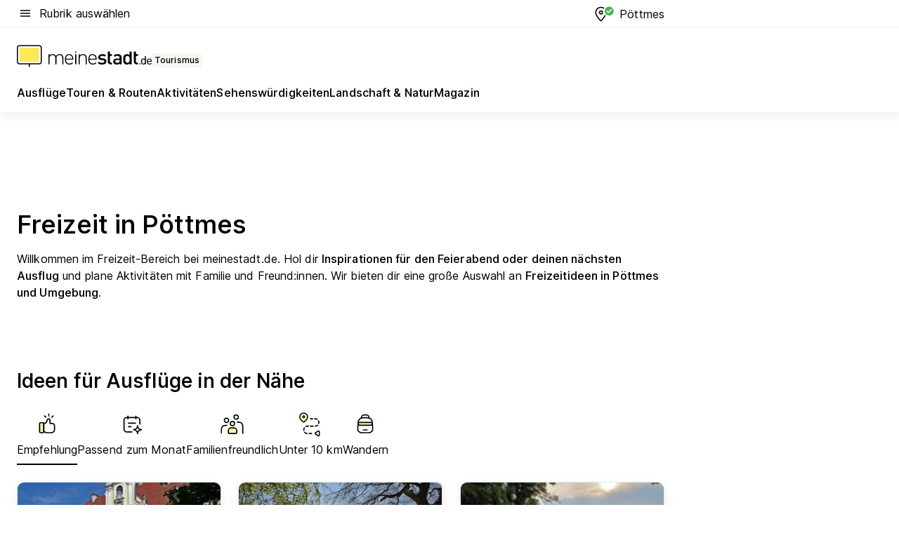

--- FILE ---
content_type: text/html; charset=utf-8
request_url: https://tourismus.meinestadt.de/poettmes
body_size: 110569
content:
<!DOCTYPE html><html lang="de"><head><meta charset="UTF-8"><meta name="referrer" content="unsafe-url"><meta name="viewport" content="width=device-width, initial-scale=1.0"><meta http-equiv="X-UA-Compatible" content="ie=edge"><title>Freizeit in Pöttmes: Aktivitäten, Ausflüge, Veranstaltungen und mehr für Pöttmes | meinestadt.de</title><meta name="description" content="Alles rund um deine Freizeit in Pöttmes auf meinestadt.de – Hol dir Tipps und Ideen für Unternehmungen in Pöttmes und Umgebung."><meta name="robots" content="all"><link rel="canonical" href="https://tourismus.meinestadt.de/poettmes"><meta property="og:site_name" content="meinestadt.de"><meta property="og:locale" content="de_DE"><meta property="og:type" content="website"><meta property="twitter:site" content="@meinestadt.de"><meta property="twitter:site:id" content="18801608"><meta property="twitter:card" content="summary_large_image"><meta property="fb:app_id" content="1142750435829968"><meta property="fb:pages" content="64154755476"><link rel="dns-prefetch" href="https://image-resize.meinestadt.de"><link rel="dns-prefetch" href="https://cluster-services.meinestadt.de"><link rel="preconnect" href="https://image-resize.meinestadt.de"><link rel="preconnect" href="https://cluster-services.meinestadt.de"><link href="https://cluster-services.meinestadt.de/fonts/v1/inter/fonts.css" rel="stylesheet"><link rel="preload" href="//securepubads.g.doubleclick.net/tag/js/gpt.js" as="script"><style>/*! normalize.css v8.0.1 | MIT License | github.com/necolas/normalize.css */html{line-height:1.15;-webkit-text-size-adjust:100%}body{margin:0}main{display:block}h1{font-size:2em;margin:.67em 0}hr{box-sizing:content-box;height:0;overflow:visible}pre{font-family:monospace,monospace;font-size:1em}a{background-color:transparent}abbr[title]{border-bottom:none;text-decoration:underline;-webkit-text-decoration:underline dotted;text-decoration:underline dotted}b,strong{font-weight:bolder}code,kbd,samp{font-family:monospace,monospace;font-size:1em}small{font-size:80%}sub,sup{font-size:75%;line-height:0;position:relative;vertical-align:baseline}sub{bottom:-.25em}sup{top:-.5em}img{border-style:none}button,input,optgroup,select,textarea{font-family:inherit;font-size:100%;line-height:1.15;margin:0}button,input{overflow:visible}button,select{text-transform:none}[type=button],[type=reset],[type=submit],button{-webkit-appearance:button}[type=button]::-moz-focus-inner,[type=reset]::-moz-focus-inner,[type=submit]::-moz-focus-inner,button::-moz-focus-inner{border-style:none;padding:0}[type=button]:-moz-focusring,[type=reset]:-moz-focusring,[type=submit]:-moz-focusring,button:-moz-focusring{outline:1px dotted ButtonText}fieldset{padding:.35em .75em .625em}legend{box-sizing:border-box;color:inherit;display:table;max-width:100%;padding:0;white-space:normal}progress{vertical-align:baseline}textarea{overflow:auto}[type=checkbox],[type=radio]{box-sizing:border-box;padding:0}[type=number]::-webkit-inner-spin-button,[type=number]::-webkit-outer-spin-button{height:auto}[type=search]{-webkit-appearance:textfield;outline-offset:-2px}[type=search]::-webkit-search-decoration{-webkit-appearance:none}::-webkit-file-upload-button{-webkit-appearance:button;font:inherit}:-webkit-autofill{-webkit-text-fill-color:fieldtext}details{display:block}summary{display:list-item}[hidden],template{display:none}blockquote,body,dd,dl,fieldset,figure,h1,h2,h3,h4,h5,h6,hr,legend,ol,p,pre,ul{margin:0;padding:0}li>ol,li>ul{margin-bottom:0}table{border-collapse:collapse;border-spacing:0}fieldset{border:0;min-width:0}button,input,select{-webkit-appearance:none;-moz-appearance:none;appearance:none;background-color:transparent;border:0;color:#000;font-family:Inter,sans-serif;font-size:14px;letter-spacing:.1px;line-height:22px;margin:0;outline:none!important;padding:0}@media screen and (min-width:375px){button,input,select{font-size:14px;letter-spacing:.1px;line-height:22px}}@media screen and (min-width:1280px){button,input,select{font-size:14px;letter-spacing:.1px;line-height:22px}}button:disabled,input:disabled,select:disabled{opacity:1;-webkit-text-fill-color:currentColor}button[type=submit],input[type=submit],select[type=submit]{font-weight:400}textarea{background-color:transparent;border:0;padding:0;resize:none}html{box-sizing:border-box;font-size:10px;min-height:100%;overflow-y:scroll}html *{box-sizing:inherit}html :after,html :before{box-sizing:inherit;display:block}body{color:#000;font-family:Inter,sans-serif;font-size:14px;letter-spacing:.1px;line-height:22px;position:relative}@media screen and (min-width:375px){body{font-size:14px;letter-spacing:.1px;line-height:22px}}@media screen and (min-width:1280px){body{font-size:14px;letter-spacing:.1px;line-height:22px}}button:disabled,input[type=button]:disabled,input[type=submit]:disabled{cursor:not-allowed}*{-webkit-tap-highlight-color:rgba(0,0,0,0);-moz-tap-highlight-color:transparent}:focus,:hover{outline:none}input:-webkit-autofill,input:-webkit-autofill:active,input:-webkit-autofill:focus,input:-webkit-autofill:hover{-webkit-transition:color 9999s ease-out,background-color 9999s ease-out;-webkit-transition-delay:9999s}a{color:#000;text-decoration:none;text-decoration-line:none}a:active,a:focus,a:hover,a:visited{color:#000;text-decoration:none}h1{font-size:22px;letter-spacing:.1px;line-height:30px}@media screen and (min-width:375px){h1{font-size:26px;letter-spacing:.1px;line-height:34px}}@media screen and (min-width:1280px){h1{font-size:36px;letter-spacing:.1px;line-height:44px}}h2{font-size:20px;letter-spacing:.1px;line-height:28px}@media screen and (min-width:375px){h2{font-size:22px;letter-spacing:.1px;line-height:30px}}@media screen and (min-width:1280px){h2{font-size:28px;letter-spacing:.1px;line-height:36px}}h3{font-size:18px;letter-spacing:.1px;line-height:26px}@media screen and (min-width:375px){h3{font-size:18px;letter-spacing:.1px;line-height:26px}}@media screen and (min-width:1280px){h3{font-size:20px;letter-spacing:.1px;line-height:28px}}h4{font-size:16px;letter-spacing:.1px;line-height:24px}@media screen and (min-width:375px){h4{font-size:16px;letter-spacing:.1px;line-height:24px}}@media screen and (min-width:1280px){h4{font-size:16px;letter-spacing:.1px;line-height:24px}}h5{font-size:14px;letter-spacing:.1px;line-height:22px}@media screen and (min-width:375px){h5{font-size:14px;letter-spacing:.1px;line-height:22px}}@media screen and (min-width:1280px){h5{font-size:14px;letter-spacing:.1px;line-height:22px}}h6{font-size:14px;letter-spacing:.1px;line-height:22px}@media screen and (min-width:375px){h6{font-size:14px;letter-spacing:.1px;line-height:22px}}@media screen and (min-width:1280px){h6{font-size:14px;letter-spacing:.1px;line-height:22px}}html{bottom:0;left:0;overflow-x:hidden;position:relative;right:0;top:0;-webkit-overflow-scrolling:touch}@supports (scrollbar-gutter:stable){html{scrollbar-gutter:stable}}@supports not (scrollbar-gutter:stable){html{overflow-y:scroll}}html.-noScroll{overflow:hidden}html.-noScroll::-webkit-scrollbar{display:none}@supports not (scrollbar-gutter:stable){@media screen and (min-width:768px){html.-noScroll,html.-noScroll .ms-cookie-banner{padding-right:15px}}}html.-noScroll body{height:100%;overflow:hidden;width:100%}form{margin:0}select{-webkit-appearance:none}::-ms-clear{display:none}button:focus{outline:0!important}</style><style>.ms-defaultView{display:grid;grid-template-areas:"smartBanner smartBanner smartBanner" "header header header" "m0 m0 m0" "stage stage stage" ". main ." "footer footer footer";grid-template-rows:auto auto auto auto 1fr auto;min-height:100%;width:100%}@media screen and (min-width:768px){.ms-defaultView{grid-template-areas:"header header header" "header header header" ". p0 ." "stage stage skyRight" "skyLeft main skyRight" "footer footer footer";grid-template-rows:auto auto auto auto 1fr auto}}@media screen and (min-width:1280px){.ms-defaultView{grid-template-areas:"header header header" "header header header" ". p0 ." "stage stage stage" "skyLeft main skyRight" "footer footer footer";grid-template-rows:auto auto auto auto 1fr auto}}.ms-defaultView{grid-template-columns:0 minmax(0,768px) 0}@media screen and (min-width:768px){.ms-defaultView{grid-template-columns:0 768px 1fr}}@media screen and (min-width:1280px){.ms-defaultView{grid-template-columns:1fr 970px minmax(310px,1fr)}}@media screen and (min-width:1440px){.ms-defaultView{grid-template-columns:minmax(160px,1fr) 970px minmax(310px,1fr)}}@media screen and (min-width:1600px){.ms-defaultView{grid-template-columns:minmax(160px,1fr) 1140px minmax(310px,1fr)}}.ms-defaultView__smartBanner{grid-area:smartBanner}.ms-defaultView__header{grid-area:header;margin-bottom:24px}@media screen and (min-width:768px){.ms-defaultView__m0,.ms-defaultView__m9{display:none}}.ms-defaultView__m0{grid-area:m0;padding-bottom:5px;padding-top:5px}.ms-defaultView__p2,.ms-defaultView__p5{display:none;padding-bottom:10px}@media screen and (min-width:768px){.ms-defaultView__p2,.ms-defaultView__p5{display:block}}.ms-defaultView__p2{grid-area:skyRight}.ms-defaultView__p5{grid-area:skyLeft;justify-self:end;padding-right:10px}@media screen and (max-width:1440px){.ms-defaultView__p5{display:none}}.ms-defaultView__p0{display:none;grid-area:p0;justify-content:center}@media screen and (min-width:768px){.ms-defaultView__p0{display:flex}}.ms-defaultView__main{grid-area:main}.ms-defaultView__stage{grid-area:stage;z-index:5}.ms-defaultView__footer{grid-area:footer}.ms-defaultView__linkunits{margin-bottom:30px}.ms-defaultView.-hasStage .ms-defaultView__p2{padding-top:10px}.ms-defaultView.-hasStage .ms-defaultView__header{margin-bottom:0}@media screen and (min-width:1280px){.ms-defaultView.-hasStage .ms-defaultView__header{margin-bottom:24px}.ms-defaultView.-stageWithAds{grid-template-areas:"header header header" "header header header" ". p0 ." "skyLeft stage skyRight" "skyLeft main skyRight" "footer footer footer"}}.ms-header[data-v-3396afb3]{box-shadow:0 4px 12px 0 rgba(0,0,0,.04),0 7px 25px 0 rgba(0,0,0,.04);display:flex;flex-direction:column;position:relative;width:100%}@media screen and (min-width:1280px){.ms-header[data-v-3396afb3]{padding-bottom:8px}.ms-header[data-v-3396afb3]:before{background-color:#f5f5f5;content:"";display:block;height:2px;left:0;position:absolute;top:38px;width:100%;z-index:-1}}.ms-header__lowerSection[data-v-3396afb3],.ms-header__middleSection[data-v-3396afb3],.ms-header__upperSection[data-v-3396afb3]{display:grid;grid-template-areas:". content .";grid-template-columns:0 minmax(0,768px) 0}@media screen and (min-width:768px){.ms-header__lowerSection[data-v-3396afb3],.ms-header__middleSection[data-v-3396afb3],.ms-header__upperSection[data-v-3396afb3]{grid-template-columns:0 768px 1fr}}@media screen and (min-width:1280px){.ms-header__lowerSection[data-v-3396afb3],.ms-header__middleSection[data-v-3396afb3],.ms-header__upperSection[data-v-3396afb3]{grid-template-columns:1fr 970px minmax(310px,1fr)}}@media screen and (min-width:1440px){.ms-header__lowerSection[data-v-3396afb3],.ms-header__middleSection[data-v-3396afb3],.ms-header__upperSection[data-v-3396afb3]{grid-template-columns:minmax(160px,1fr) 970px minmax(310px,1fr)}}@media screen and (min-width:1600px){.ms-header__lowerSection[data-v-3396afb3],.ms-header__middleSection[data-v-3396afb3],.ms-header__upperSection[data-v-3396afb3]{grid-template-columns:minmax(160px,1fr) 1140px minmax(310px,1fr)}}@media screen and (min-width:1280px){.ms-header__middleSection[data-v-3396afb3]{background-color:#f7f6ef}}.ms-header__lowerSectionContent[data-v-3396afb3],.ms-header__middleSectionContent[data-v-3396afb3],.ms-header__upperSectionContent[data-v-3396afb3]{display:grid;grid-area:content}@media screen and (min-width:1280px){.ms-header__lowerSectionContent[data-v-3396afb3],.ms-header__middleSectionContent[data-v-3396afb3],.ms-header__upperSectionContent[data-v-3396afb3]{padding-left:24px;padding-right:24px}}.ms-header__upperSectionContent[data-v-3396afb3]{grid-template-areas:"burgerMenuBtn logo .";grid-template-columns:1fr 1fr 1fr}@media screen and (min-width:1280px){.ms-header__upperSectionContent[data-v-3396afb3]{font-size:16px;grid-template-areas:"burgerMenuBtn .";grid-template-columns:1fr auto;height:40px;letter-spacing:.1px;line-height:24px}}@media screen and (min-width:1280px) and (min-width:375px){.ms-header__upperSectionContent[data-v-3396afb3]{font-size:16px;letter-spacing:.1px;line-height:24px}}@media screen and (min-width:1280px) and (min-width:1280px){.ms-header__upperSectionContent[data-v-3396afb3]{font-size:16px;letter-spacing:.1px;line-height:24px}}.ms-header__middleSectionContent[data-v-3396afb3]{grid-template-areas:"relocation";grid-template-columns:1fr}@media screen and (min-width:1280px){.ms-header__lowerSectionContent[data-v-3396afb3]{grid-template-areas:"logo          linkArea" "nav           nav";grid-template-columns:auto 1fr}}.ms-header__metaActions[data-v-3396afb3]{align-items:center;display:flex;gap:24px;justify-content:center;justify-self:end}@media screen and (min-width:768px){.ms-header__metaActions[data-v-3396afb3]{justify-content:flex-end}}.ms-header__burgerMenu[data-v-3396afb3]{grid-area:burgerMenuBtn}.ms-header__linkArea[data-v-3396afb3]{grid-area:linkArea}.ms-header__logo[data-v-3396afb3]{grid-area:logo}.ms-header__navBar[data-v-3396afb3]{grid-area:nav}.ms-header__relocation[data-v-3396afb3]{background-color:#f7f6ef;border-radius:10px;grid-area:relocation;margin-bottom:16px;margin-left:16px;margin-right:16px}@media screen and (min-width:1280px){.ms-header__relocation[data-v-3396afb3]{border-radius:none;margin:0}}.ms-header__bookmark[data-v-3396afb3],.ms-header__login[data-v-3396afb3]{align-self:center;justify-self:end}.ms-header__relocationToggle[data-v-3396afb3]{align-self:center;justify-self:center}@media screen and (min-width:1280px){.ms-header__relocationToggle[data-v-3396afb3]{justify-self:end}}.ms-header.-noBorderTop[data-v-3396afb3]:before{content:none}.ms-header.-noBorderBottom[data-v-3396afb3]{border-bottom:0;margin-bottom:0}.ms-smartBanner[data-v-41f22f7c]{align-items:center;background-color:#333;color:#fff;display:flex;min-height:80px;padding:10px;position:relative}.ms-smartBanner__closeBtn[data-v-41f22f7c]{align-self:center;cursor:pointer;display:block;height:14px;width:14px}.ms-smartBanner__closeBtn[data-v-41f22f7c],.ms-smartBanner__cta[data-v-41f22f7c],.ms-smartBanner__logo[data-v-41f22f7c]{cursor:pointer}.ms-smartBanner__logo[data-v-41f22f7c]{border-radius:13px;display:block;height:50px;margin-left:5px;width:50px}@media screen and (min-width:375px){.ms-smartBanner__logo[data-v-41f22f7c]{height:60px;margin-left:10px;width:60px}}.ms-smartBanner__description[data-v-41f22f7c],.ms-smartBanner__name[data-v-41f22f7c],.ms-smartBanner__rating[data-v-41f22f7c]{font-size:12px;letter-spacing:.1px;line-height:20px}@media screen and (min-width:375px){.ms-smartBanner__description[data-v-41f22f7c],.ms-smartBanner__name[data-v-41f22f7c],.ms-smartBanner__rating[data-v-41f22f7c]{font-size:12px;letter-spacing:.1px;line-height:20px}}@media screen and (min-width:1280px){.ms-smartBanner__description[data-v-41f22f7c],.ms-smartBanner__name[data-v-41f22f7c],.ms-smartBanner__rating[data-v-41f22f7c]{font-size:12px;letter-spacing:.1px;line-height:20px}}.ms-smartBanner__name[data-v-41f22f7c]{font-weight:525}.ms-smartBanner__rating[data-v-41f22f7c]{margin-top:auto}.ms-smartBanner__cta[data-v-41f22f7c]{border:1px solid #fff;border-radius:3px;bottom:10px;box-sizing:border-box;font-size:14px;letter-spacing:.1px;line-height:22px;padding:5px 10px;position:absolute;right:10px;-webkit-user-select:none;-moz-user-select:none;user-select:none}@media screen and (min-width:375px){.ms-smartBanner__cta[data-v-41f22f7c]{font-size:14px;letter-spacing:.1px;line-height:22px}}@media screen and (min-width:1280px){.ms-smartBanner__cta[data-v-41f22f7c]{font-size:14px;letter-spacing:.1px;line-height:22px}}@media screen and (min-width:375px){.ms-smartBanner__cta[data-v-41f22f7c]{padding:5px 15px}}.ms-smartBanner__cta[data-v-41f22f7c],.ms-smartBanner__cta[data-v-41f22f7c]:visited{color:#fff}.ms-smartBanner__cta[data-v-41f22f7c]:active,.ms-smartBanner__cta[data-v-41f22f7c]:hover{background-color:#fff;border-color:#333;color:#333}.ms-smartBanner__textWrapper[data-v-41f22f7c]{display:flex;flex-direction:column;height:100%;margin-left:5px}@media screen and (min-width:375px){.ms-smartBanner__textWrapper[data-v-41f22f7c]{margin-left:10px}}.ms-smartBanner__star[data-v-41f22f7c]{display:inline;fill:#fc0;height:1em;width:1em}.ms-smartBanner__star+.ms-smartBanner__star[data-v-41f22f7c]{margin-left:1px}.ms-smartBanner__star.-empty[data-v-41f22f7c]{color:#fff}.ms-adPlace[data-v-7a86a1e5]{display:flex;justify-content:center;position:relative}.ms-adPlace__placement[data-v-7a86a1e5]{max-width:100%}.ms-adPlace.-p0[data-v-7a86a1e5]{padding-bottom:5px}.ms-adPlace.-p2[data-v-7a86a1e5]{justify-content:flex-start;padding-left:10px}.ms-adPlace.-p3[data-v-7a86a1e5],.ms-adPlace.-p4[data-v-7a86a1e5]{display:none;margin-bottom:20px;text-align:center;width:300px}@media screen and (min-width:768px){.ms-adPlace.-p3[data-v-7a86a1e5],.ms-adPlace.-p4[data-v-7a86a1e5]{display:block}}.ms-adPlace.-m0[data-v-7a86a1e5]{width:100%}.ms-adPlace.-m9[data-v-7a86a1e5]{position:fixed;top:0;z-index:7000000}.ms-adPlace.-m0sticky[data-v-7a86a1e5]{left:0;position:fixed;top:0;z-index:4000000}.ms-adPlace.-p2[data-v-7a86a1e5],.ms-adPlace.-sticky[data-v-7a86a1e5]{position:sticky;top:10px}.ms-adPlace.-c1[data-v-7a86a1e5],.ms-adPlace.-c2[data-v-7a86a1e5],.ms-adPlace.-c3[data-v-7a86a1e5]{align-items:center;display:flex;height:auto;justify-content:center;margin-left:-20px;margin-right:-20px;text-align:center}.ms-adPlace.-m1[data-v-7a86a1e5]:not(.-disturber),.ms-adPlace.-m2[data-v-7a86a1e5]:not(.-disturber),.ms-adPlace.-m3[data-v-7a86a1e5]:not(.-disturber),.ms-adPlace.-m4[data-v-7a86a1e5]:not(.-disturber),.ms-adPlace.-m5[data-v-7a86a1e5]:not(.-disturber),.ms-adPlace.-m6[data-v-7a86a1e5]:not(.-disturber),.ms-adPlace.-m7[data-v-7a86a1e5]:not(.-disturber),.ms-adPlace.-mx[data-v-7a86a1e5]:not(.-disturber),.ms-adPlace.-n0[data-v-7a86a1e5]:not(.-disturber),.ms-adPlace.-n1[data-v-7a86a1e5]:not(.-disturber),.ms-adPlace.-n2[data-v-7a86a1e5]:not(.-disturber),.ms-adPlace.-n3[data-v-7a86a1e5]:not(.-disturber),.ms-adPlace.-n4[data-v-7a86a1e5]:not(.-disturber),.ms-adPlace.-n5[data-v-7a86a1e5]:not(.-disturber){margin-bottom:20px}@media screen and (min-width:768px){.ms-adPlace.-mobile[data-v-7a86a1e5]{display:none}}.ms-adPlace.-desktop[data-v-7a86a1e5]{display:none}@media screen and (min-width:768px){.ms-adPlace.-desktop[data-v-7a86a1e5]{display:flex}}@charset "UTF-8";.dot[data-v-342a9404]:before{color:#ff5151;content:"●";font-size:18px;position:absolute;right:0;top:-6px}.ms-headerLogo__extraText--truncated[data-v-d9ea6298]{overflow:hidden;text-overflow:ellipsis;white-space:nowrap}.ms-headerLogo[data-v-d9ea6298]{display:flex;height:100%;justify-content:center;width:100%}@media screen and (min-width:1280px){.ms-headerLogo[data-v-d9ea6298]{height:auto;justify-content:flex-start;width:auto}}.ms-headerLogo__slogan[data-v-d9ea6298]{align-items:center;display:flex;flex-direction:column;padding-bottom:16px;padding-top:8px;position:relative}@media screen and (min-width:1280px){.ms-headerLogo__slogan[data-v-d9ea6298]{align-items:center;flex-direction:row;gap:8px;height:32px;justify-content:flex-start;margin:24px 0;padding-bottom:0;padding-top:0;position:relative}}.ms-headerLogo__svg[data-v-d9ea6298]{height:29px;max-width:174px;min-width:174px;width:174px}@media screen and (min-width:1280px){.ms-headerLogo__svg[data-v-d9ea6298]{height:100%;max-width:192px;width:192px}}.ms-headerLogo__channelLabel[data-v-d9ea6298]{align-self:flex-end;background-color:#f7f6ef;border-radius:5px;font-size:12px;font-weight:525;letter-spacing:.1px;line-height:20px;padding:1px 2px;-webkit-user-select:none;-moz-user-select:none;user-select:none}@media screen and (min-width:375px){.ms-headerLogo__channelLabel[data-v-d9ea6298]{font-size:12px;letter-spacing:.1px;line-height:20px}}@media screen and (min-width:1280px){.ms-headerLogo__channelLabel[data-v-d9ea6298]{align-self:center;font-size:12px;letter-spacing:.1px;line-height:20px;margin-top:auto;padding:0 4px;position:relative;right:auto;top:auto}}.ms-headerLogo__extraText[data-v-d9ea6298]{font-size:12px;letter-spacing:.1px;line-height:20px;margin-left:47px;margin-top:5px}@media screen and (min-width:375px){.ms-headerLogo__extraText[data-v-d9ea6298]{font-size:12px;letter-spacing:.1px;line-height:20px}}@media screen and (min-width:1280px){.ms-headerLogo__extraText[data-v-d9ea6298]{font-size:12px;letter-spacing:.1px;line-height:20px}}.ms-headerLogo__extraText--truncated[data-v-d9ea6298]{width:170px}.ms-headerLogo.-noLabel .ms-headerLogo__slogan[data-v-d9ea6298]{height:76px;justify-content:center;padding-bottom:0;padding-top:0}.ms-navBar[data-v-d1b54ae8],.ms-navBar__items[data-v-d1b54ae8]{max-width:100%;width:100%}.ms-navBar__items[data-v-d1b54ae8]{display:flex;flex-direction:row;gap:16px}@media screen and (min-width:1280px){.ms-navBar__items[data-v-d1b54ae8]{gap:32px}}.ms-navBar__item[data-v-d1b54ae8]{list-style:none;position:relative}.ms-navBar__item.-hidden[data-v-d1b54ae8]{opacity:0;pointer-events:none}.ms-navBar__itemLink[data-v-d1b54ae8]{color:#000;cursor:pointer;display:block;font-size:16px;font-weight:525;letter-spacing:.1px;line-height:24px;padding-bottom:8px}@media screen and (min-width:375px){.ms-navBar__itemLink[data-v-d1b54ae8]{font-size:16px;letter-spacing:.1px;line-height:24px}}@media screen and (min-width:1280px){.ms-navBar__itemLink[data-v-d1b54ae8]{font-size:16px;letter-spacing:.1px;line-height:24px}}.ms-navBar__itemLink[data-v-d1b54ae8]:after{border-radius:4px;bottom:0;content:"";height:4px;left:0;position:absolute;transform:scaleX(0);transform-origin:center;transition-duration:.3s;transition-property:background-color,transform;transition-timing-function:cubic-bezier(.4,0,.2,1);width:100%}.ms-navBar__itemLink.-active[data-v-d1b54ae8]:after,.ms-navBar__itemLink[data-v-d1b54ae8]:hover:after{background-color:#ffe857;transform:scaleX(1)}.ms-navBar__itemLink[data-v-d1b54ae8]:active:after{background-color:#fc0;transform:scaleX(1.1)}.ms-navBar__itemLink.-currentChannel[data-v-d1b54ae8]{pointer-events:none}.ms-navBar__itemLink.-currentChannel[data-v-d1b54ae8]:after{background-image:linear-gradient(#ffe857,#ffe857);background-size:100% 4px;border-radius:2px}.ms-navBar__itemLink.-hideHighlighting[data-v-d1b54ae8]:after{background-image:linear-gradient(180deg,#f5f5f5,#f5f5f5);background-size:0 4px}.ms-navBar__itemLink.-noPaddingRight[data-v-d1b54ae8]:hover:after{width:100%}.ms-navBar__itemLink.-noPaddingRight[data-v-d1b54ae8]:active:after{left:-4px;width:calc(100% + 8px)}.ms-navBar__itemLink.-noPaddingRight .ms-navBar__itemLinkText[data-v-d1b54ae8]{padding-right:5px;white-space:nowrap}.ms-navBar__itemLinkText[data-v-d1b54ae8]{white-space:nowrap}.ms-offcanvasNav[data-v-47fe3c3d]{position:relative;z-index:6000020}.ms-offcanvasNav[data-v-47fe3c3d]:before{background-color:#333;bottom:0;content:"";height:100vh;left:0;opacity:0;pointer-events:none;position:fixed;top:0;transition-duration:.3s;transition-property:opacity,-webkit-backdrop-filter;transition-property:backdrop-filter,opacity;transition-property:backdrop-filter,opacity,-webkit-backdrop-filter;transition-timing-function:cubic-bezier(.4,0,.2,1);width:100vw;will-change:backdrop-filter}@supports ((-webkit-backdrop-filter:blur()) or (backdrop-filter:blur())){.ms-offcanvasNav[data-v-47fe3c3d]:before{-webkit-backdrop-filter:blur(0);backdrop-filter:blur(0)}}.ms-offcanvasNav[data-v-47fe3c3d]:before{z-index:-1}.ms-offcanvasNav.-open .ms-offcanvasNav__drawer[data-v-47fe3c3d]{transform:translateX(0)}.ms-offcanvasNav.-open[data-v-47fe3c3d]:before{cursor:pointer;opacity:.75;pointer-events:all}@supports ((-webkit-backdrop-filter:blur()) or (backdrop-filter:blur())){.ms-offcanvasNav.-open[data-v-47fe3c3d]:before{-webkit-backdrop-filter:blur(1px);backdrop-filter:blur(1px)}}.ms-offcanvasNav__drawer[data-v-47fe3c3d]{background-color:#fff;bottom:0;display:flex;flex-direction:column;left:0;position:fixed;right:0;top:0;transform:translateX(-100%);transition:transform .3s cubic-bezier(.4,0,.2,1);width:100vw;z-index:0}@media screen and (min-width:768px){.ms-offcanvasNav__drawer[data-v-47fe3c3d]{width:320px}}.ms-offcanvasNav__layerWrapper[data-v-47fe3c3d]{display:flex;flex-grow:1;min-width:100%;overflow:hidden;position:relative;z-index:5}.ms-offcanvasNav__level0[data-v-47fe3c3d],.ms-offcanvasNav__level1[data-v-47fe3c3d]{bottom:0;display:flex;flex-direction:column;left:0;overflow:hidden;position:absolute;right:0;top:0;transition:transform .3s cubic-bezier(.4,0,.2,1)}.ms-offcanvasNav__level0[data-v-47fe3c3d]{transform:translateX(0)}.ms-offcanvasNav__level0.-open[data-v-47fe3c3d]{transform:translateX(-100%)}.ms-offcanvasNav__level1[data-v-47fe3c3d]{transform:translateX(100%)}.ms-offcanvasNav__level1.-open[data-v-47fe3c3d]{transform:translateX(0)}.ms-offcanvasNav__nav[data-v-47fe3c3d]{align-items:center;background-color:#fff;display:flex;justify-content:space-between;padding-left:32px;padding-right:32px;padding-top:32px;width:100%}.ms-offcanvasNav__icon[data-v-47fe3c3d]{height:24px;width:24px}.ms-offcanvasNav__backBtn[data-v-47fe3c3d],.ms-offcanvasNav__closeBtn[data-v-47fe3c3d]{align-items:center;cursor:pointer;display:flex;height:100%}.ms-offcanvasNav__backBtn+.ms-offcanvasNav__backBtn[data-v-47fe3c3d],.ms-offcanvasNav__backBtn+.ms-offcanvasNav__closeBtn[data-v-47fe3c3d],.ms-offcanvasNav__closeBtn+.ms-offcanvasNav__backBtn[data-v-47fe3c3d],.ms-offcanvasNav__closeBtn+.ms-offcanvasNav__closeBtn[data-v-47fe3c3d]{margin-left:auto}.ms-offcanvasNav__backBtn.-noPointer[data-v-47fe3c3d],.ms-offcanvasNav__closeBtn.-noPointer[data-v-47fe3c3d]{cursor:auto}.ms-offcanvasNav__headline[data-v-47fe3c3d],.ms-offcanvasNav__link[data-v-47fe3c3d]{flex-shrink:0}.ms-offcanvasNav__headline[data-v-47fe3c3d]{align-items:center;display:flex;flex-direction:column;font-size:18px;font-weight:525;letter-spacing:.1px;line-height:26px;padding-bottom:48px;padding-top:24px;text-align:center}@media screen and (min-width:375px){.ms-offcanvasNav__headline[data-v-47fe3c3d]{font-size:18px;letter-spacing:.1px;line-height:26px}}@media screen and (min-width:1280px){.ms-offcanvasNav__headline[data-v-47fe3c3d]{font-size:20px;letter-spacing:.1px;line-height:28px}}.ms-offcanvasNav__link[data-v-47fe3c3d]{align-items:center;cursor:pointer;display:flex;font-size:16px;font-weight:525;height:50px;justify-content:space-between;letter-spacing:.1px;line-height:24px;padding-left:32px;padding-right:32px;position:relative;width:100%}@media screen and (min-width:375px){.ms-offcanvasNav__link[data-v-47fe3c3d]{font-size:16px;letter-spacing:.1px;line-height:24px}}@media screen and (min-width:1280px){.ms-offcanvasNav__link[data-v-47fe3c3d]{font-size:16px;letter-spacing:.1px;line-height:24px}}.ms-offcanvasNav__link[data-v-47fe3c3d]:after{border-radius:2px;bottom:0;content:"";left:0;position:absolute;top:0;width:5px}.ms-offcanvasNav__link[data-v-47fe3c3d]:hover:after{background-color:#f1ede0}.ms-offcanvasNav__link.-active[data-v-47fe3c3d]{font-weight:525}.ms-offcanvasNav__link.-active[data-v-47fe3c3d]:after{background-color:#ffda00}.ms-offcanvasNav__body[data-v-47fe3c3d]{flex-shrink:1;overflow-y:auto;-webkit-overflow-scrolling:touch}.ms-offcanvasNav__btnArea[data-v-47fe3c3d]{box-shadow:0 4px 12px 0 rgba(0,0,0,.04),0 7px 25px 0 rgba(0,0,0,.04);display:flex;flex-direction:column;flex-shrink:0;gap:8px;justify-self:flex-end;margin-top:auto;padding:32px}.ms-offcanvasNav__cta[data-v-47fe3c3d]{align-items:center;background-color:#ffda00;display:flex;flex-grow:1;justify-content:center;min-height:50px;min-width:50%;padding-left:5px;padding-right:5px;text-align:center}.ms-offcanvasNav__cta.-secondary[data-v-47fe3c3d]{background:#fff}.ms-offcanvasNav__channelIcon[data-v-47fe3c3d]{background-color:#fbfaf7;border-radius:50%;margin-bottom:8px}.cs-bookmark-icon[data-v-3aada5eb]{display:block;position:relative}.cs-bookmark-icon[data-v-3aada5eb]:after{background-color:#f14165;border:2px solid #fff;border-radius:50%;content:"";height:10px;opacity:0;position:absolute;right:1px;top:1px;transition:opacity .2s cubic-bezier(.4,0,.2,1);width:10px}.cs-bookmark-icon__icon[data-v-3aada5eb]{height:24px;width:24px}.cs-bookmark-icon.-hasDot[data-v-3aada5eb]:after{opacity:1}.ms-textLink.-truncated .ms-textLink__textWrapper[data-v-38ea909b],.ms-textLink__suffix[data-v-38ea909b]{overflow:hidden;text-overflow:ellipsis;white-space:nowrap}.ms-textLink[data-v-38ea909b]{align-items:flex-start;cursor:pointer;display:flex}.ms-textLink .ms-textLink__text[data-v-38ea909b]{background-image:linear-gradient(#fc0,#fc0);background-position:50% 100%;background-repeat:no-repeat;background-size:0 2px;transition:background-size .3s ease-in}.ms-textLink:focus .ms-textLink__text[data-v-38ea909b],.ms-textLink:hover .ms-textLink__text[data-v-38ea909b]{background-size:100% 2px}.ms-textLink:active .ms-textLink__text[data-v-38ea909b]{background-image:linear-gradient(#fc0,#fc0);background-size:100% 2px}.ms-textLink__svg[data-v-38ea909b]{color:#fc0;display:inline-block;height:22px;margin-right:5px;min-width:12px;width:12px}@media screen and (min-width:768px){.ms-textLink__svg[data-v-38ea909b]{height:22px}}.ms-textLink.-copylink[data-v-38ea909b]{color:inherit;display:inline-block;font-size:inherit;font-weight:inherit}.ms-textLink.-copylink .ms-textLink__text[data-v-38ea909b]{background-image:linear-gradient(#fc0,#fc0);background-position:50% 100%;background-repeat:no-repeat;background-size:80% 2px;transition:background-size .3s ease-in}.ms-textLink.-copylink:focus .ms-textLink__text[data-v-38ea909b],.ms-textLink.-copylink:hover .ms-textLink__text[data-v-38ea909b]{background-size:100% 2px}.ms-textLink.-copylink:active .ms-textLink__text[data-v-38ea909b]{background-image:linear-gradient(#333,#333);background-size:100% 2px}.ms-textLink.-hyphens[data-v-38ea909b]{-webkit-hyphens:auto;hyphens:auto;word-break:normal}.ms-textLink.-anchorLink[data-v-38ea909b]{display:inline}.ms-textLink.-clickArea[data-v-38ea909b]:after{bottom:0;content:"";left:0;position:absolute;right:0;top:0}.ms-textLink__suffix[data-v-38ea909b]{color:#999;margin-left:5px}.ms-button[data-v-0cd7eb0c]{background-color:#ffda00;border:1px solid #ffda00;border-radius:3px;cursor:pointer;display:inline-block;height:50px;max-height:50px;min-height:50px;padding-left:30px;padding-right:30px;position:relative;transition-duration:.3s;transition-property:color,background-color,border-color;transition-timing-function:cubic-bezier(.4,0,.2,1);-webkit-user-select:none;-moz-user-select:none;user-select:none}.ms-button[data-v-0cd7eb0c]:active,.ms-button[data-v-0cd7eb0c]:focus,.ms-button[data-v-0cd7eb0c]:hover{background-color:#feba2e;border-color:#feba2e}.ms-button[data-v-0cd7eb0c]:disabled{background-color:#fced96;border-color:#fced96;color:#999;cursor:not-allowed}.ms-button[data-v-0cd7eb0c]:active:not(:disabled){transform:translateY(2px)}.ms-button__flexWrapper[data-v-0cd7eb0c]{align-items:center;display:flex;height:100%;justify-content:center}.ms-button__icon[data-v-0cd7eb0c]{height:25px;margin-right:10px;width:25px}.ms-button__loader[data-v-0cd7eb0c]{display:none;left:50%;position:absolute;top:50%;transform:translate(-50%,-50%)}.ms-button.-secondary[data-v-0cd7eb0c]{background-color:#f5f5f5;border-color:#ccc}.ms-button.-secondary[data-v-0cd7eb0c]:active,.ms-button.-secondary[data-v-0cd7eb0c]:focus,.ms-button.-secondary[data-v-0cd7eb0c]:hover{background-color:#ccc}.ms-button.-secondary[data-v-0cd7eb0c]:disabled{background-color:#f5f5f5}.ms-button.-inverted[data-v-0cd7eb0c]{background-color:transparent;border-color:#fff;color:#fff}.ms-button.-inverted[data-v-0cd7eb0c]:active,.ms-button.-inverted[data-v-0cd7eb0c]:focus,.ms-button.-inverted[data-v-0cd7eb0c]:hover{background-color:#fff;color:#333}.ms-button.-inverted[data-v-0cd7eb0c]:disabled{background-color:#f5f5f5}.ms-button.-small[data-v-0cd7eb0c]{height:30px;max-height:30px;min-height:30px}.ms-button.-noTextWrap[data-v-0cd7eb0c]{white-space:nowrap}.ms-button.-square[data-v-0cd7eb0c]{padding:0;width:50px}.ms-button.-loading .ms-button__flexWrapper[data-v-0cd7eb0c]{visibility:hidden}.ms-button.-loading .ms-button__loader[data-v-0cd7eb0c]{display:block}.cs-autocomplete-dropdown__wrapper[data-v-f6b38de5]{align-items:flex-end;border-radius:5px;border-style:solid;border-width:1px;display:flex;height:52px;padding:5px 12px;position:relative;--tw-border-opacity:1;border-color:rgb(204 204 204/var(--tw-border-opacity));transition-duration:.2s;transition-property:all;transition-timing-function:cubic-bezier(.4,0,.2,1)}.cs-autocomplete-dropdown__wrapper[data-v-f6b38de5]:hover{box-shadow:0 0 0 4px #f1ede0}.cs-autocomplete-dropdown__input[data-v-f6b38de5]{flex-grow:1;overflow:hidden;text-overflow:ellipsis;white-space:nowrap;width:100%}.cs-autocomplete-dropdown__label[data-v-f6b38de5]{left:12px;max-width:calc(100% - 24px);overflow:hidden;position:absolute;text-overflow:ellipsis;top:5px;transform:translateY(9px);white-space:nowrap;--tw-text-opacity:1;color:rgb(102 102 102/var(--tw-text-opacity));transition-duration:.2s;transition-property:all;transition-timing-function:cubic-bezier(.4,0,.2,1)}@media screen and (min-width:768px){.cs-autocomplete-dropdown__label[data-v-f6b38de5]{transform:translateY(9px)}}.cs-autocomplete-dropdown.-filled .cs-autocomplete-dropdown__label[data-v-f6b38de5],.cs-autocomplete-dropdown.-focus .cs-autocomplete-dropdown__label[data-v-f6b38de5]{font-size:12px;letter-spacing:.1px;line-height:20px;transform:translateY(0)}@media screen and (min-width:375px){.cs-autocomplete-dropdown.-filled .cs-autocomplete-dropdown__label[data-v-f6b38de5],.cs-autocomplete-dropdown.-focus .cs-autocomplete-dropdown__label[data-v-f6b38de5]{font-size:12px;letter-spacing:.1px;line-height:20px}}@media screen and (min-width:1280px){.cs-autocomplete-dropdown.-filled .cs-autocomplete-dropdown__label[data-v-f6b38de5],.cs-autocomplete-dropdown.-focus .cs-autocomplete-dropdown__label[data-v-f6b38de5]{font-size:12px;letter-spacing:.1px;line-height:20px}}.cs-autocomplete-dropdown.-focus .cs-autocomplete-dropdown__wrapper[data-v-f6b38de5]{box-shadow:0 0 0 4px #fff3ab;--tw-border-opacity:1;border-color:rgb(255 211 29/var(--tw-border-opacity))}.cs-autocomplete-dropdown.-error .cs-autocomplete-dropdown__input[data-v-f6b38de5]{width:calc(100% - 52px)}.cs-autocomplete-dropdown.-error .cs-autocomplete-dropdown__wrapper[data-v-f6b38de5]{box-shadow:0 0 0 4px #fccfd8;--tw-border-opacity:1;border-color:rgb(241 65 101/var(--tw-border-opacity))}.cs-autocomplete-dropdown.-error .cs-autocomplete-dropdown__label[data-v-f6b38de5],.cs-autocomplete-dropdown.-error .cs-autocomplete-dropdown__wrapper[data-v-f6b38de5]{--tw-text-opacity:1;color:rgb(241 65 101/var(--tw-text-opacity))}.cs-autocomplete-dropdown.-inactive[data-v-f6b38de5]{cursor:not-allowed}.cs-autocomplete-dropdown.-inactive .cs-autocomplete-dropdown__input[data-v-f6b38de5]{cursor:not-allowed;width:calc(100% - 52px)}.cs-autocomplete-dropdown.-inactive .cs-autocomplete-dropdown__wrapper[data-v-f6b38de5]{box-shadow:none;--tw-border-opacity:1;border-color:rgb(229 229 229/var(--tw-border-opacity))}.cs-autocomplete-dropdown.-inactive .cs-autocomplete-dropdown__label[data-v-f6b38de5],.cs-autocomplete-dropdown.-inactive .cs-autocomplete-dropdown__wrapper[data-v-f6b38de5]{--tw-text-opacity:1;color:rgb(204 204 204/var(--tw-text-opacity))}.mt-12[data-v-f6b38de5]{margin-top:12px}.ms-stars-rating__star[data-v-2cac27f2]{height:1em;width:1em}.ms-stars-rating__star+.ms-stars-rating__star[data-v-2cac27f2]{margin-left:1px}.m-breakpoint-filter[data-v-622f57cb]{display:none}@media screen and (min-width:768px){.m-breakpoint-filter.-desktop[data-v-622f57cb],.m-breakpoint-filter.-tablet[data-v-622f57cb]{display:block}}@media screen and (min-width:1280px){.m-breakpoint-filter.-tablet[data-v-622f57cb]{display:none}}.m-breakpoint-filter.-mobile[data-v-622f57cb]{display:block}@media screen and (min-width:768px){.m-breakpoint-filter.-mobile[data-v-622f57cb]{display:none}}.m-breakpoint-filter.-tabletAndMobile[data-v-622f57cb]{display:block}@media screen and (min-width:1280px){.m-breakpoint-filter.-tabletAndMobile[data-v-622f57cb]{display:none}.m-breakpoint-filter.-desktopOnly[data-v-622f57cb]{display:block}}.w-custom[data-v-c9cd81b2]{width:260px}.custom-img-size[data-v-d447e63c]{height:215px;max-height:215px;-o-object-fit:cover;object-fit:cover}@media screen and (min-width:768px){.custom-img-size[data-v-d447e63c]{height:195px;width:346px}}@media screen and (min-width:1280px){.custom-img-size[data-v-d447e63c]{height:164px;width:289px}}@media screen and (min-width:1600px){.custom-img-size[data-v-d447e63c]{height:195px;width:346px}}.ms-clickArea[data-v-0a2bb1bc],.ms-clickArea[data-v-0a2bb1bc]:focus,.ms-clickArea[data-v-0a2bb1bc]:hover,.ms-clickArea[data-v-0a2bb1bc]:visited{color:inherit}.ms-clickArea[data-v-0a2bb1bc]:after{bottom:0;content:"";display:block;left:0;position:absolute;right:0;top:0;z-index:10}.ui-random-size[data-v-705abcce]{width:281px}@media screen and (min-width:768px){.ui-random-size[data-v-705abcce]{width:253px}}@media screen and (min-width:1280px){.ui-random-size[data-v-705abcce]{width:210px}}@media screen and (min-width:1600px){.ui-random-size[data-v-705abcce]{width:253px}}.ui-random-shadow[data-v-705abcce]{box-shadow:0 7px 25px 0 rgba(0,0,0,.04),0 4px 12px 0 rgba(0,0,0,.04)}.ui-random-shadow[data-v-705abcce]:hover{box-shadow:0 10px 20px 0 rgba(0,0,0,.12),0 4px 8px 0 rgba(0,0,0,.06)}.ui-random-image-height[data-v-705abcce]{height:141px}.ui-random-image-blur[data-v-705abcce]{filter:blur(4px)}.ui-image-height[data-v-705abcce]{height:calc(100% - 16px)}.ui-custom-size[data-v-34359f32]{height:38px;width:38px}.footer-grid[data-v-97186ed2]{display:grid;grid-template-areas:". content .";grid-template-columns:0 minmax(0,768px) 0}@media screen and (min-width:768px){.footer-grid[data-v-97186ed2]{grid-template-columns:0 768px 1fr}}@media screen and (min-width:1280px){.footer-grid[data-v-97186ed2]{grid-template-columns:1fr 970px minmax(310px,1fr)}}@media screen and (min-width:1440px){.footer-grid[data-v-97186ed2]{grid-template-columns:minmax(160px,1fr) 970px minmax(310px,1fr)}}@media screen and (min-width:1600px){.footer-grid[data-v-97186ed2]{grid-template-columns:minmax(160px,1fr) 1140px minmax(310px,1fr)}}.footer-grid__item[data-v-97186ed2]{grid-area:content}.custom-icon-size[data-v-3f48c70d]{min-height:38px;min-width:38px}.custom-padding[data-v-3f48c70d]{padding-bottom:7px;padding-top:7px}.closeIcon[data-v-3f48c70d],.input:checked~.label .openIcon[data-v-3f48c70d]{display:none}.input:checked~.label .closeIcon[data-v-3f48c70d]{display:block}.body[data-v-3f48c70d]{height:0;overflow:hidden}.input:checked~.body[data-v-3f48c70d]{height:auto;overflow:visible}</style><style>/*! tailwindcss v3.4.3 | MIT License | https://tailwindcss.com*/*,:after,:before{border:0 solid #e5e7eb;box-sizing:border-box}:after,:before{--tw-content:""}:host,html{line-height:1.5;-webkit-text-size-adjust:100%;font-family:ui-sans-serif,system-ui,sans-serif,Apple Color Emoji,Segoe UI Emoji,Segoe UI Symbol,Noto Color Emoji;font-feature-settings:normal;font-variation-settings:normal;-moz-tab-size:4;-o-tab-size:4;tab-size:4;-webkit-tap-highlight-color:transparent}body{line-height:inherit;margin:0}hr{border-top-width:1px;color:inherit;height:0}abbr:where([title]){-webkit-text-decoration:underline dotted;text-decoration:underline dotted}h1,h2,h3,h4,h5,h6{font-size:inherit;font-weight:inherit}a{color:inherit;text-decoration:inherit}b,strong{font-weight:bolder}code,kbd,pre,samp{font-family:ui-monospace,SFMono-Regular,Menlo,Monaco,Consolas,Liberation Mono,Courier New,monospace;font-feature-settings:normal;font-size:1em;font-variation-settings:normal}small{font-size:80%}sub,sup{font-size:75%;line-height:0;position:relative;vertical-align:baseline}sub{bottom:-.25em}sup{top:-.5em}table{border-collapse:collapse;border-color:inherit;text-indent:0}button,input,optgroup,select,textarea{color:inherit;font-family:inherit;font-feature-settings:inherit;font-size:100%;font-variation-settings:inherit;font-weight:inherit;letter-spacing:inherit;line-height:inherit;margin:0;padding:0}button,select{text-transform:none}button,input:where([type=button]),input:where([type=reset]),input:where([type=submit]){-webkit-appearance:button;background-color:transparent;background-image:none}:-moz-focusring{outline:auto}:-moz-ui-invalid{box-shadow:none}progress{vertical-align:baseline}::-webkit-inner-spin-button,::-webkit-outer-spin-button{height:auto}[type=search]{-webkit-appearance:textfield;outline-offset:-2px}::-webkit-search-decoration{-webkit-appearance:none}::-webkit-file-upload-button{-webkit-appearance:button;font:inherit}summary{display:list-item}blockquote,dd,dl,figure,h1,h2,h3,h4,h5,h6,hr,p,pre{margin:0}fieldset{margin:0}fieldset,legend{padding:0}menu,ol,ul{list-style:none;margin:0;padding:0}dialog{padding:0}textarea{resize:vertical}input::-moz-placeholder,textarea::-moz-placeholder{color:#9ca3af;opacity:1}input::placeholder,textarea::placeholder{color:#9ca3af;opacity:1}[role=button],button{cursor:pointer}:disabled{cursor:default}audio,canvas,embed,iframe,img,object,svg,video{display:block;vertical-align:middle}img,video{height:auto;max-width:100%}[hidden]{display:none}*,:after,:before{--tw-border-spacing-x:0;--tw-border-spacing-y:0;--tw-translate-x:0;--tw-translate-y:0;--tw-rotate:0;--tw-skew-x:0;--tw-skew-y:0;--tw-scale-x:1;--tw-scale-y:1;--tw-pan-x: ;--tw-pan-y: ;--tw-pinch-zoom: ;--tw-scroll-snap-strictness:proximity;--tw-gradient-from-position: ;--tw-gradient-via-position: ;--tw-gradient-to-position: ;--tw-ordinal: ;--tw-slashed-zero: ;--tw-numeric-figure: ;--tw-numeric-spacing: ;--tw-numeric-fraction: ;--tw-ring-inset: ;--tw-ring-offset-width:0px;--tw-ring-offset-color:#fff;--tw-ring-color:rgba(59,130,246,.5);--tw-ring-offset-shadow:0 0 #0000;--tw-ring-shadow:0 0 #0000;--tw-shadow:0 0 #0000;--tw-shadow-colored:0 0 #0000;--tw-blur: ;--tw-brightness: ;--tw-contrast: ;--tw-grayscale: ;--tw-hue-rotate: ;--tw-invert: ;--tw-saturate: ;--tw-sepia: ;--tw-drop-shadow: ;--tw-backdrop-blur: ;--tw-backdrop-brightness: ;--tw-backdrop-contrast: ;--tw-backdrop-grayscale: ;--tw-backdrop-hue-rotate: ;--tw-backdrop-invert: ;--tw-backdrop-opacity: ;--tw-backdrop-saturate: ;--tw-backdrop-sepia: ;--tw-contain-size: ;--tw-contain-layout: ;--tw-contain-paint: ;--tw-contain-style: }::backdrop{--tw-border-spacing-x:0;--tw-border-spacing-y:0;--tw-translate-x:0;--tw-translate-y:0;--tw-rotate:0;--tw-skew-x:0;--tw-skew-y:0;--tw-scale-x:1;--tw-scale-y:1;--tw-pan-x: ;--tw-pan-y: ;--tw-pinch-zoom: ;--tw-scroll-snap-strictness:proximity;--tw-gradient-from-position: ;--tw-gradient-via-position: ;--tw-gradient-to-position: ;--tw-ordinal: ;--tw-slashed-zero: ;--tw-numeric-figure: ;--tw-numeric-spacing: ;--tw-numeric-fraction: ;--tw-ring-inset: ;--tw-ring-offset-width:0px;--tw-ring-offset-color:#fff;--tw-ring-color:rgba(59,130,246,.5);--tw-ring-offset-shadow:0 0 #0000;--tw-ring-shadow:0 0 #0000;--tw-shadow:0 0 #0000;--tw-shadow-colored:0 0 #0000;--tw-blur: ;--tw-brightness: ;--tw-contrast: ;--tw-grayscale: ;--tw-hue-rotate: ;--tw-invert: ;--tw-saturate: ;--tw-sepia: ;--tw-drop-shadow: ;--tw-backdrop-blur: ;--tw-backdrop-brightness: ;--tw-backdrop-contrast: ;--tw-backdrop-grayscale: ;--tw-backdrop-hue-rotate: ;--tw-backdrop-invert: ;--tw-backdrop-opacity: ;--tw-backdrop-saturate: ;--tw-backdrop-sepia: ;--tw-contain-size: ;--tw-contain-layout: ;--tw-contain-paint: ;--tw-contain-style: }.container{width:100%}@media (min-width:0px){.container{max-width:0}}@media (min-width:375px){.container{max-width:375px}}@media (min-width:768px){.container{max-width:768px}}@media (min-width:1280px){.container{max-width:1280px}}@media (min-width:1440px){.container{max-width:1440px}}@media (min-width:1600px){.container{max-width:1600px}}.pointer-events-none{pointer-events:none}.\!visible{visibility:visible!important}.visible{visibility:visible}.invisible{visibility:hidden}.fixed{position:fixed}.absolute{position:absolute}.relative{position:relative}.sticky{position:sticky}.inset-0{inset:0}.-left-16{left:-16px}.-left-\[19px\]{left:-19px}.-right-16{right:-16px}.-right-\[19px\]{right:-19px}.-top-10{top:-10px}.-top-16{top:-16px}.bottom-0{bottom:0}.bottom-1{bottom:1px}.bottom-10{bottom:10px}.bottom-16{bottom:16px}.bottom-32{bottom:32px}.bottom-8{bottom:8px}.bottom-96{bottom:96px}.left-0{left:0}.left-1\/2{left:50%}.left-10{left:10px}.left-16{left:16px}.left-24{left:24px}.left-32{left:32px}.left-\[50\%\]{left:50%}.right-0{right:0}.right-10{right:10px}.right-15{right:15px}.right-16{right:16px}.right-24{right:24px}.right-8{right:8px}.top-0{top:0}.top-1\/2{top:50%}.top-10{top:10px}.top-16{top:16px}.top-8{top:8px}.top-full{top:100%}.isolate{isolation:isolate}.z-background{z-index:-1}.z-content{z-index:0}.z-content-control{z-index:5}.z-content-dropdown{z-index:30}.z-content-linkarea{z-index:10}.z-content-swimminglink{z-index:15}.z-content-tabcontent{z-index:20}.z-expanding-ad{z-index:5000}.z-expanding-nav{z-index:5000000}.z-overlay-canvas{z-index:6000000}.z-overlay-canvas-modal{z-index:6000025}.order-2{order:2}.col-span-12{grid-column:span 12/span 12}.col-span-4{grid-column:span 4/span 4}.col-span-full{grid-column:1/-1}.col-start-2{grid-column-start:2}.col-end-2{grid-column-end:2}.m-16{margin:16px}.m-8{margin:8px}.mx-\[6px\]{margin-left:6px;margin-right:6px}.my-30{margin-bottom:30px;margin-top:30px}.\!mb-0{margin-bottom:0!important}.-ml-30{margin-left:-30px}.-mt-30{margin-top:-30px}.mb-0{margin-bottom:0}.mb-10{margin-bottom:10px}.mb-15{margin-bottom:15px}.mb-16{margin-bottom:16px}.mb-20{margin-bottom:20px}.mb-24{margin-bottom:24px}.mb-25{margin-bottom:25px}.mb-30{margin-bottom:30px}.mb-32{margin-bottom:32px}.mb-4{margin-bottom:4px}.mb-40{margin-bottom:40px}.mb-48{margin-bottom:48px}.mb-5{margin-bottom:5px}.mb-56{margin-bottom:56px}.mb-60{margin-bottom:60px}.mb-64{margin-bottom:64px}.mb-8{margin-bottom:8px}.mb-auto{margin-bottom:auto}.ml-16{margin-left:16px}.ml-4{margin-left:4px}.ml-5{margin-left:5px}.ml-8{margin-left:8px}.ml-auto{margin-left:auto}.mr-0{margin-right:0}.mr-10{margin-right:10px}.mr-15{margin-right:15px}.mr-16{margin-right:16px}.mr-20{margin-right:20px}.mr-24{margin-right:24px}.mr-30{margin-right:30px}.mr-4{margin-right:4px}.mr-40{margin-right:40px}.mr-5{margin-right:5px}.mr-64{margin-right:64px}.mr-8{margin-right:8px}.mr-auto{margin-right:auto}.mt-10{margin-top:10px}.mt-12{margin-top:3rem}.mt-15{margin-top:15px}.mt-16{margin-top:16px}.mt-20{margin-top:20px}.mt-24{margin-top:24px}.mt-30{margin-top:30px}.mt-32{margin-top:32px}.mt-4{margin-top:4px}.mt-40{margin-top:40px}.mt-5{margin-top:5px}.mt-60{margin-top:60px}.mt-8{margin-top:8px}.mt-auto{margin-top:auto}.line-clamp-1{-webkit-line-clamp:1}.line-clamp-1,.line-clamp-3{display:-webkit-box;overflow:hidden;-webkit-box-orient:vertical}.line-clamp-3{-webkit-line-clamp:3}.block{display:block}.inline-block{display:inline-block}.inline{display:inline}.flex{display:flex}.inline-flex{display:inline-flex}.table{display:table}.grid{display:grid}.hidden{display:none}.aspect-\[1240\/700\]{aspect-ratio:1240/700}.aspect-\[720\/360\]{aspect-ratio:720/360}.size-24{height:24px;width:24px}.size-72{height:72px;width:72px}.size-\[10px\]{height:10px;width:10px}.h-1{height:1px}.h-10{height:10px}.h-100{height:100px}.h-16{height:16px}.h-24{height:24px}.h-25{height:25px}.h-32{height:32px}.h-38{height:38px}.h-4{height:4px}.h-40{height:40px}.h-48{height:48px}.h-50{height:50px}.h-52{height:52px}.h-56{height:56px}.h-60{height:60px}.h-64{height:64px}.h-72{height:72px}.h-96{height:96px}.h-\[120px\]{height:120px}.h-\[150px\]{height:150px}.h-\[200vh\]{height:200vh}.h-\[220px\]{height:220px}.h-\[34px\]{height:34px}.h-\[44px\]{height:44px}.h-\[60vh\]{height:60vh}.h-auto{height:auto}.h-full{height:100%}.h-lh-text-desktop{height:22px}.h-lh-text-l-desktop{height:24px}.h-lh-text-mobile{height:22px}.h-screen{height:100vh}.max-h-24{max-height:24px}.max-h-\[360px\]{max-height:360px}.max-h-full{max-height:100%}.max-h-screen{max-height:100vh}.min-h-100{min-height:100px}.min-h-24{min-height:24px}.min-h-38{min-height:38px}.min-h-\[600px\]{min-height:600px}.w-1{width:1px}.w-1\/2{width:50%}.w-10{width:10px}.w-100{width:100px}.w-16{width:16px}.w-2{width:2px}.w-24{width:24px}.w-25{width:25px}.w-32{width:32px}.w-38{width:38px}.w-4\/5{width:80%}.w-40{width:40px}.w-48{width:48px}.w-50{width:50px}.w-52{width:52px}.w-56{width:56px}.w-60{width:60px}.w-64{width:64px}.w-72{width:72px}.w-80{width:80px}.w-96{width:96px}.w-\[150px\]{width:150px}.w-\[195px\]{width:195px}.w-\[200px\]{width:200px}.w-\[240px\]{width:240px}.w-\[255px\]{width:255px}.w-\[300px\]{width:300px}.w-\[34px\]{width:34px}.w-\[44px\]{width:44px}.w-auto{width:auto}.w-full{width:100%}.w-lh-text-desktop{width:22px}.w-lh-text-l-desktop{width:24px}.w-lh-text-mobile{width:22px}.w-screen{width:100vw}.min-w-1\/2{min-width:50%}.min-w-24{min-width:24px}.min-w-38{min-width:38px}.min-w-40{min-width:40px}.min-w-52{min-width:52px}.min-w-96{min-width:96px}.min-w-\[150px\]{min-width:150px}.min-w-fit{min-width:-moz-fit-content;min-width:fit-content}.max-w-24{max-width:24px}.max-w-\[500px\]{max-width:500px}.max-w-\[768px\]{max-width:768px}.max-w-full{max-width:100%}.flex-1{flex:1 1 0%}.flex-shrink{flex-shrink:1}.flex-shrink-0,.shrink-0{flex-shrink:0}.flex-grow,.grow{flex-grow:1}.border-collapse{border-collapse:collapse}.border-spacing-1{--tw-border-spacing-x:1px;--tw-border-spacing-y:1px;border-spacing:var(--tw-border-spacing-x) var(--tw-border-spacing-y)}.-translate-x-1\/2{--tw-translate-x:-50%}.-translate-x-1\/2,.-translate-y-1\/2{transform:translate(var(--tw-translate-x),var(--tw-translate-y)) rotate(var(--tw-rotate)) skewX(var(--tw-skew-x)) skewY(var(--tw-skew-y)) scaleX(var(--tw-scale-x)) scaleY(var(--tw-scale-y))}.-translate-y-1\/2{--tw-translate-y:-50%}.-translate-y-\[120\%\]{--tw-translate-y:-120%}.-translate-y-\[120\%\],.translate-x-full{transform:translate(var(--tw-translate-x),var(--tw-translate-y)) rotate(var(--tw-rotate)) skewX(var(--tw-skew-x)) skewY(var(--tw-skew-y)) scaleX(var(--tw-scale-x)) scaleY(var(--tw-scale-y))}.translate-x-full{--tw-translate-x:100%}.translate-y-2{--tw-translate-y:2px}.translate-y-2,.translate-y-8{transform:translate(var(--tw-translate-x),var(--tw-translate-y)) rotate(var(--tw-rotate)) skewX(var(--tw-skew-x)) skewY(var(--tw-skew-y)) scaleX(var(--tw-scale-x)) scaleY(var(--tw-scale-y))}.translate-y-8{--tw-translate-y:8px}.-rotate-90{--tw-rotate:-90deg}.-rotate-90,.rotate-180{transform:translate(var(--tw-translate-x),var(--tw-translate-y)) rotate(var(--tw-rotate)) skewX(var(--tw-skew-x)) skewY(var(--tw-skew-y)) scaleX(var(--tw-scale-x)) scaleY(var(--tw-scale-y))}.rotate-180{--tw-rotate:180deg}.rotate-90{--tw-rotate:90deg}.rotate-90,.transform{transform:translate(var(--tw-translate-x),var(--tw-translate-y)) rotate(var(--tw-rotate)) skewX(var(--tw-skew-x)) skewY(var(--tw-skew-y)) scaleX(var(--tw-scale-x)) scaleY(var(--tw-scale-y))}.cursor-not-allowed{cursor:not-allowed}.cursor-pointer{cursor:pointer}.select-none{-webkit-user-select:none;-moz-user-select:none;user-select:none}.resize{resize:both}.scroll-mt-8{scroll-margin-top:8px}.list-outside{list-style-position:outside}.list-disc{list-style-type:disc}.columns-3{-moz-columns:3;column-count:3}.auto-rows-fr{grid-auto-rows:minmax(0,1fr)}.grid-cols-1{grid-template-columns:repeat(1,minmax(0,1fr))}.grid-cols-2{grid-template-columns:repeat(2,minmax(0,1fr))}.grid-cols-4{grid-template-columns:repeat(4,minmax(0,1fr))}.grid-cols-5{grid-template-columns:repeat(5,minmax(0,1fr))}.grid-cols-7{grid-template-columns:repeat(7,minmax(0,1fr))}.grid-rows-2{grid-template-rows:repeat(2,minmax(0,1fr))}.flex-row{flex-direction:row}.flex-col{flex-direction:column}.flex-col-reverse{flex-direction:column-reverse}.flex-wrap{flex-wrap:wrap}.content-center{align-content:center}.items-center{align-items:center}.justify-start{justify-content:flex-start}.justify-end{justify-content:flex-end}.justify-center{justify-content:center}.justify-between{justify-content:space-between}.gap-1{gap:1px}.gap-10{gap:10px}.gap-15{gap:15px}.gap-16{gap:16px}.gap-20{gap:20px}.gap-24{gap:24px}.gap-32{gap:32px}.gap-4{gap:4px}.gap-50{gap:50px}.gap-56{gap:56px}.gap-64{gap:64px}.gap-8{gap:8px}.gap-x-16{-moz-column-gap:16px;column-gap:16px}.gap-x-24{-moz-column-gap:24px;column-gap:24px}.gap-x-8{-moz-column-gap:8px;column-gap:8px}.gap-y-16{row-gap:16px}.gap-y-24{row-gap:24px}.gap-y-8{row-gap:8px}.space-y-16>:not([hidden])~:not([hidden]){--tw-space-y-reverse:0;margin-bottom:calc(16px*var(--tw-space-y-reverse));margin-top:calc(16px*(1 - var(--tw-space-y-reverse)))}.space-y-24>:not([hidden])~:not([hidden]){--tw-space-y-reverse:0;margin-bottom:calc(24px*var(--tw-space-y-reverse));margin-top:calc(24px*(1 - var(--tw-space-y-reverse)))}.self-start{align-self:flex-start}.self-end{align-self:flex-end}.self-center{align-self:center}.justify-self-start{justify-self:start}.justify-self-end{justify-self:end}.justify-self-center{justify-self:center}.overflow-auto{overflow:auto}.overflow-hidden{overflow:hidden}.overflow-x-scroll{overflow-x:scroll}.overflow-y-scroll{overflow-y:scroll}.truncate{overflow:hidden;white-space:nowrap}.text-ellipsis,.truncate{text-overflow:ellipsis}.hyphens-auto{-webkit-hyphens:auto;hyphens:auto}.whitespace-nowrap{white-space:nowrap}.text-pretty{text-wrap:pretty}.break-words{overflow-wrap:break-word}.rounded{border-radius:3px}.rounded-10{border-radius:10px}.rounded-\[4px\]{border-radius:4px}.rounded-full{border-radius:9999px}.rounded-normal{border-radius:5px}.rounded-b-10{border-bottom-left-radius:10px;border-bottom-right-radius:10px}.rounded-t-10{border-top-left-radius:10px;border-top-right-radius:10px}.rounded-t-none{border-top-left-radius:0;border-top-right-radius:0}.rounded-tl-normal{border-top-left-radius:5px}.border{border-width:1px}.border-2{border-width:2px}.border-b{border-bottom-width:1px}.border-b-2{border-bottom-width:2px}.border-t{border-top-width:1px}.border-solid{border-style:solid}.border-dashed{border-style:dashed}.border-none{border-style:none}.\!border-color-alert-negative-100{--tw-border-opacity:1!important;border-color:rgb(241 65 101/var(--tw-border-opacity))!important}.\!border-color-neutral-grey-10{--tw-border-opacity:1!important;border-color:rgb(229 229 229/var(--tw-border-opacity))!important}.border-anthracite{--tw-border-opacity:1;border-color:rgb(51 51 51/var(--tw-border-opacity))}.border-black{--tw-border-opacity:1;border-color:rgb(0 0 0/var(--tw-border-opacity))}.border-color-alert-negative{--tw-border-opacity:1;border-color:rgb(241 65 101/var(--tw-border-opacity))}.border-color-brand-beige-100{--tw-border-opacity:1;border-color:rgb(241 237 224/var(--tw-border-opacity))}.border-color-brand-yellow-100{--tw-border-opacity:1;border-color:rgb(255 232 87/var(--tw-border-opacity))}.border-color-brand-yellow-200{--tw-border-opacity:1;border-color:rgb(255 211 29/var(--tw-border-opacity))}.border-color-brand-yellow-50{--tw-border-opacity:1;border-color:rgb(255 243 171/var(--tw-border-opacity))}.border-color-greyscale-100{--tw-border-opacity:1;border-color:rgb(229 229 229/var(--tw-border-opacity))}.border-color-greyscale-200{--tw-border-opacity:1;border-color:rgb(204 204 204/var(--tw-border-opacity))}.border-color-neutral-black{--tw-border-opacity:1;border-color:rgb(0 0 0/var(--tw-border-opacity))}.border-color-neutral-grey-10{--tw-border-opacity:1;border-color:rgb(229 229 229/var(--tw-border-opacity))}.border-color-neutral-grey-20{--tw-border-opacity:1;border-color:rgb(204 204 204/var(--tw-border-opacity))}.border-color-neutral-white{--tw-border-opacity:1;border-color:rgb(255 255 255/var(--tw-border-opacity))}.border-gray-200{--tw-border-opacity:1;border-color:rgb(229 231 235/var(--tw-border-opacity))}.border-navigray{--tw-border-opacity:1;border-color:rgb(68 68 68/var(--tw-border-opacity))}.border-red{--tw-border-opacity:1;border-color:rgb(255 81 81/var(--tw-border-opacity))}.border-silver{--tw-border-opacity:1;border-color:rgb(204 204 204/var(--tw-border-opacity))}.border-white{--tw-border-opacity:1;border-color:rgb(255 255 255/var(--tw-border-opacity))}.border-wildsand{--tw-border-opacity:1;border-color:rgb(229 229 229/var(--tw-border-opacity))}.border-y-color-neutral-grey-10{--tw-border-opacity:1;border-bottom-color:rgb(229 229 229/var(--tw-border-opacity));border-top-color:rgb(229 229 229/var(--tw-border-opacity))}.border-r-color-neutral-grey-10{--tw-border-opacity:1;border-right-color:rgb(229 229 229/var(--tw-border-opacity))}.bg-\[hotpink\]{--tw-bg-opacity:1;background-color:rgb(255 105 180/var(--tw-bg-opacity))}.bg-alabaster{--tw-bg-opacity:1;background-color:rgb(245 245 245/var(--tw-bg-opacity))}.bg-anthracite{--tw-bg-opacity:1;background-color:rgb(51 51 51/var(--tw-bg-opacity))}.bg-black{--tw-bg-opacity:1;background-color:rgb(0 0 0/var(--tw-bg-opacity))}.bg-black\/50{background-color:rgba(0,0,0,.5)}.bg-color-alert-information-100{--tw-bg-opacity:1;background-color:rgb(109 160 199/var(--tw-bg-opacity))}.bg-color-alert-information-25{--tw-bg-opacity:1;background-color:rgb(218 231 241/var(--tw-bg-opacity))}.bg-color-alert-negative-100{--tw-bg-opacity:1;background-color:rgb(241 65 101/var(--tw-bg-opacity))}.bg-color-alert-negative-25{--tw-bg-opacity:1;background-color:rgb(251 207 216/var(--tw-bg-opacity))}.bg-color-alert-pending-100{--tw-bg-opacity:1;background-color:rgb(241 164 65/var(--tw-bg-opacity))}.bg-color-alert-positive,.bg-color-alert-positive-100{--tw-bg-opacity:1;background-color:rgb(70 177 88/var(--tw-bg-opacity))}.bg-color-brand-beige-100{--tw-bg-opacity:1;background-color:rgb(241 237 224/var(--tw-bg-opacity))}.bg-color-brand-beige-200{--tw-bg-opacity:1;background-color:rgb(227 220 196/var(--tw-bg-opacity))}.bg-color-brand-beige-50{--tw-bg-opacity:1;background-color:rgb(247 246 239/var(--tw-bg-opacity))}.bg-color-brand-beige-75{--tw-bg-opacity:1;background-color:rgb(245 242 232/var(--tw-bg-opacity))}.bg-color-brand-yellow-100{--tw-bg-opacity:1;background-color:rgb(255 232 87/var(--tw-bg-opacity))}.bg-color-brand-yellow-200{--tw-bg-opacity:1;background-color:rgb(255 211 29/var(--tw-bg-opacity))}.bg-color-brand-yellow-25{--tw-bg-opacity:1;background-color:rgb(255 249 213/var(--tw-bg-opacity))}.bg-color-brand-yellow-50{--tw-bg-opacity:1;background-color:rgb(255 243 171/var(--tw-bg-opacity))}.bg-color-greyscale-white{--tw-bg-opacity:1;background-color:rgb(255 255 255/var(--tw-bg-opacity))}.bg-color-neutral-black{--tw-bg-opacity:1;background-color:rgb(0 0 0/var(--tw-bg-opacity))}.bg-color-neutral-black\/50{background-color:rgba(0,0,0,.5)}.bg-color-neutral-grey-10{--tw-bg-opacity:1;background-color:rgb(229 229 229/var(--tw-bg-opacity))}.bg-color-neutral-white{--tw-bg-opacity:1;background-color:rgb(255 255 255/var(--tw-bg-opacity))}.bg-color-rating-lightblue-25{--tw-bg-opacity:1;background-color:rgb(218 231 241/var(--tw-bg-opacity))}.bg-color-rating-lightorange-25{--tw-bg-opacity:1;background-color:rgb(251 242 207/var(--tw-bg-opacity))}.bg-color-rating-lightred-100{--tw-bg-opacity:1;background-color:rgb(241 65 101/var(--tw-bg-opacity))}.bg-color-rating-lightred-25{--tw-bg-opacity:1;background-color:rgb(251 207 216/var(--tw-bg-opacity))}.bg-color-rating-mediumorange-25{--tw-bg-opacity:1;background-color:rgb(251 232 207/var(--tw-bg-opacity))}.bg-color-rating-mediumred-25{--tw-bg-opacity:1;background-color:rgb(220 192 198/var(--tw-bg-opacity))}.bg-color-signatur-auto-100{--tw-bg-opacity:1;background-color:rgb(201 196 243/var(--tw-bg-opacity))}.bg-color-signatur-auto-50{--tw-bg-opacity:1;background-color:rgb(228 225 249/var(--tw-bg-opacity))}.bg-color-signatur-immo-100{--tw-bg-opacity:1;background-color:rgb(203 220 176/var(--tw-bg-opacity))}.bg-color-signatur-immo-50{--tw-bg-opacity:1;background-color:rgb(229 237 215/var(--tw-bg-opacity))}.bg-color-signatur-jobs-100{--tw-bg-opacity:1;background-color:rgb(151 205 231/var(--tw-bg-opacity))}.bg-color-signatur-jobs-50{--tw-bg-opacity:1;background-color:rgb(203 229 243/var(--tw-bg-opacity))}.bg-color-signature-auto-orange-100{--tw-bg-opacity:1;background-color:rgb(253 219 177/var(--tw-bg-opacity))}.bg-petrol{--tw-bg-opacity:1;background-color:rgb(27 168 168/var(--tw-bg-opacity))}.bg-white{--tw-bg-opacity:1;background-color:rgb(255 255 255/var(--tw-bg-opacity))}.bg-wildsand{--tw-bg-opacity:1;background-color:rgb(229 229 229/var(--tw-bg-opacity))}.bg-opacity-90{--tw-bg-opacity:0.9}.bg-gradient-to-l{background-image:linear-gradient(to left,var(--tw-gradient-stops))}.from-white{--tw-gradient-from:#fff var(--tw-gradient-from-position);--tw-gradient-to:hsla(0,0%,100%,0) var(--tw-gradient-to-position);--tw-gradient-stops:var(--tw-gradient-from),var(--tw-gradient-to)}.object-contain{-o-object-fit:contain;object-fit:contain}.object-cover{-o-object-fit:cover;object-fit:cover}.object-center{-o-object-position:center;object-position:center}.p-10{padding:10px}.p-16{padding:16px}.p-24{padding:24px}.p-32{padding:32px}.p-4{padding:4px}.p-5{padding:5px}.p-56{padding:56px}.p-64{padding:64px}.p-8{padding:8px}.p-\[7px\]{padding:7px}.px-10{padding-left:10px;padding-right:10px}.px-14{padding-left:3.5rem;padding-right:3.5rem}.px-16{padding-left:16px;padding-right:16px}.px-20{padding-left:20px;padding-right:20px}.px-24{padding-left:24px;padding-right:24px}.px-4{padding-left:4px;padding-right:4px}.px-5{padding-left:5px;padding-right:5px}.px-8{padding-left:8px;padding-right:8px}.py-10{padding-bottom:10px;padding-top:10px}.py-16{padding-bottom:16px;padding-top:16px}.py-20{padding-bottom:20px;padding-top:20px}.py-24{padding-bottom:24px;padding-top:24px}.py-32{padding-bottom:32px;padding-top:32px}.py-8{padding-bottom:8px;padding-top:8px}.py-\[7px\]{padding-bottom:7px;padding-top:7px}.pb-10{padding-bottom:10px}.pb-16{padding-bottom:16px}.pb-20{padding-bottom:20px}.pb-24{padding-bottom:24px}.pb-32{padding-bottom:32px}.pb-40{padding-bottom:40px}.pb-5{padding-bottom:5px}.pl-20{padding-left:20px}.pl-4{padding-left:4px}.pl-40{padding-left:40px}.pl-5{padding-left:5px}.pl-8{padding-left:8px}.pl-\[12px\]{padding-left:12px}.pr-16{padding-right:16px}.pr-20{padding-right:20px}.pr-32{padding-right:32px}.pr-4{padding-right:4px}.pr-5{padding-right:5px}.pr-50{padding-right:50px}.pr-8{padding-right:8px}.pt-16{padding-top:16px}.pt-32{padding-top:32px}.pt-40{padding-top:40px}.pt-52{padding-top:52px}.pt-8{padding-top:8px}.text-left{text-align:left}.text-center{text-align:center}.text-right{text-align:right}.align-top{vertical-align:top}.align-bottom{vertical-align:bottom}.text-caption-desktop{font-size:12px;letter-spacing:.1px;line-height:20px}.text-h1-desktop{font-size:36px;letter-spacing:.1px;line-height:44px}.text-h1-mobile{font-size:26px;letter-spacing:.1px;line-height:34px}.text-h1-mobile-xs{font-size:22px;letter-spacing:.1px;line-height:30px}.text-h2-desktop{font-size:28px;letter-spacing:.1px;line-height:36px}.text-h2-mobile{font-size:22px;letter-spacing:.1px;line-height:30px}.text-h2-mobile-xs,.text-h3-desktop{font-size:20px;letter-spacing:.1px;line-height:28px}.text-h3-mobile,.text-h3-mobile-xs{font-size:18px;letter-spacing:.1px;line-height:26px}.text-h4-desktop,.text-h4-mobile,.text-h4-mobile-xs{font-size:16px;letter-spacing:.1px;line-height:24px}.text-text-desktop{font-size:14px;letter-spacing:.1px;line-height:22px}.text-text-l-desktop,.text-text-l-mobile{font-size:16px;letter-spacing:.1px;line-height:24px}.\!font-bold{font-weight:525!important}.font-\[400\]{font-weight:400}.font-bold{font-weight:525}.font-bold-headline{font-weight:550}.capitalize{text-transform:capitalize}.italic{font-style:italic}.\!text-color-neutral-grey-20{--tw-text-opacity:1!important;color:rgb(204 204 204/var(--tw-text-opacity))!important}.text-anthracite{--tw-text-opacity:1;color:rgb(51 51 51/var(--tw-text-opacity))}.text-black{--tw-text-opacity:1;color:rgb(0 0 0/var(--tw-text-opacity))}.text-color-alert-negative-100{--tw-text-opacity:1;color:rgb(241 65 101/var(--tw-text-opacity))}.text-color-alert-positive,.text-color-alert-positive-100{--tw-text-opacity:1;color:rgb(70 177 88/var(--tw-text-opacity))}.text-color-brand-beige-200{--tw-text-opacity:1;color:rgb(227 220 196/var(--tw-text-opacity))}.text-color-greyscale-400{--tw-text-opacity:1;color:rgb(102 102 102/var(--tw-text-opacity))}.text-color-greyscale-black{--tw-text-opacity:1;color:rgb(0 0 0/var(--tw-text-opacity))}.text-color-greyscale-white{--tw-text-opacity:1;color:rgb(255 255 255/var(--tw-text-opacity))}.text-color-neutral-black{--tw-text-opacity:1;color:rgb(0 0 0/var(--tw-text-opacity))}.text-color-neutral-grey-10{--tw-text-opacity:1;color:rgb(229 229 229/var(--tw-text-opacity))}.text-color-neutral-grey-20{--tw-text-opacity:1;color:rgb(204 204 204/var(--tw-text-opacity))}.text-color-neutral-grey-40{--tw-text-opacity:1;color:rgb(153 153 153/var(--tw-text-opacity))}.text-color-neutral-grey-60{--tw-text-opacity:1;color:rgb(102 102 102/var(--tw-text-opacity))}.text-color-neutral-white{--tw-text-opacity:1;color:rgb(255 255 255/var(--tw-text-opacity))}.text-color-rating-lightblue-100{--tw-text-opacity:1;color:rgb(109 160 199/var(--tw-text-opacity))}.text-color-rating-lightorange-100{--tw-text-opacity:1;color:rgb(241 204 65/var(--tw-text-opacity))}.text-color-rating-lightred-100{--tw-text-opacity:1;color:rgb(241 65 101/var(--tw-text-opacity))}.text-color-rating-mediumorange-100{--tw-text-opacity:1;color:rgb(241 164 65/var(--tw-text-opacity))}.text-color-rating-mediumred-100{--tw-text-opacity:1;color:rgb(133 19 43/var(--tw-text-opacity))}.text-dustygray{--tw-text-opacity:1;color:rgb(153 153 153/var(--tw-text-opacity))}.text-galliano{--tw-text-opacity:1;color:rgb(254 186 46/var(--tw-text-opacity))}.text-gray-200{--tw-text-opacity:1;color:rgb(229 231 235/var(--tw-text-opacity))}.text-petrol{--tw-text-opacity:1;color:rgb(27 168 168/var(--tw-text-opacity))}.text-red{--tw-text-opacity:1;color:rgb(255 81 81/var(--tw-text-opacity))}.text-silver{--tw-text-opacity:1;color:rgb(204 204 204/var(--tw-text-opacity))}.text-supernova{--tw-text-opacity:1;color:rgb(255 204 0/var(--tw-text-opacity))}.text-transparent{color:transparent}.text-white{--tw-text-opacity:1;color:rgb(255 255 255/var(--tw-text-opacity))}.underline{text-decoration-line:underline}.opacity-0{opacity:0}.opacity-100{opacity:1}.shadow{--tw-shadow:0 4px 12px 0 rgba(0,0,0,.04),0 7px 25px 0 rgba(0,0,0,.04);--tw-shadow-colored:0 4px 12px 0 var(--tw-shadow-color),0 7px 25px 0 var(--tw-shadow-color)}.shadow,.shadow-hover{box-shadow:var(--tw-ring-offset-shadow,0 0 #0000),var(--tw-ring-shadow,0 0 #0000),var(--tw-shadow)}.shadow-hover{--tw-shadow:0 10px 20px 0 rgba(0,0,0,.12),0 4px 8px 0 rgba(0,0,0,.06);--tw-shadow-colored:0 10px 20px 0 var(--tw-shadow-color),0 4px 8px 0 var(--tw-shadow-color)}.blur{--tw-blur:blur(8px)}.blur,.invert{filter:var(--tw-blur) var(--tw-brightness) var(--tw-contrast) var(--tw-grayscale) var(--tw-hue-rotate) var(--tw-invert) var(--tw-saturate) var(--tw-sepia) var(--tw-drop-shadow)}.invert{--tw-invert:invert(100%)}.\!filter{filter:var(--tw-blur) var(--tw-brightness) var(--tw-contrast) var(--tw-grayscale) var(--tw-hue-rotate) var(--tw-invert) var(--tw-saturate) var(--tw-sepia) var(--tw-drop-shadow)!important}.filter{filter:var(--tw-blur) var(--tw-brightness) var(--tw-contrast) var(--tw-grayscale) var(--tw-hue-rotate) var(--tw-invert) var(--tw-saturate) var(--tw-sepia) var(--tw-drop-shadow)}.backdrop-blur{--tw-backdrop-blur:blur(8px)}.backdrop-blur,.backdrop-filter{-webkit-backdrop-filter:var(--tw-backdrop-blur) var(--tw-backdrop-brightness) var(--tw-backdrop-contrast) var(--tw-backdrop-grayscale) var(--tw-backdrop-hue-rotate) var(--tw-backdrop-invert) var(--tw-backdrop-opacity) var(--tw-backdrop-saturate) var(--tw-backdrop-sepia);backdrop-filter:var(--tw-backdrop-blur) var(--tw-backdrop-brightness) var(--tw-backdrop-contrast) var(--tw-backdrop-grayscale) var(--tw-backdrop-hue-rotate) var(--tw-backdrop-invert) var(--tw-backdrop-opacity) var(--tw-backdrop-saturate) var(--tw-backdrop-sepia)}.transition{transition-duration:.15s;transition-property:color,background-color,border-color,text-decoration-color,fill,stroke,opacity,box-shadow,transform,filter,-webkit-backdrop-filter;transition-property:color,background-color,border-color,text-decoration-color,fill,stroke,opacity,box-shadow,transform,filter,backdrop-filter;transition-property:color,background-color,border-color,text-decoration-color,fill,stroke,opacity,box-shadow,transform,filter,backdrop-filter,-webkit-backdrop-filter;transition-timing-function:cubic-bezier(.4,0,.2,1)}.transition-all{transition-duration:.15s;transition-property:all;transition-timing-function:cubic-bezier(.4,0,.2,1)}.transition-colors{transition-duration:.15s;transition-property:color,background-color,border-color,text-decoration-color,fill,stroke;transition-timing-function:cubic-bezier(.4,0,.2,1)}.transition-opacity{transition-duration:.15s;transition-property:opacity;transition-timing-function:cubic-bezier(.4,0,.2,1)}.transition-shadow{transition-duration:.15s;transition-property:box-shadow;transition-timing-function:cubic-bezier(.4,0,.2,1)}.transition-transform{transition-duration:.15s;transition-property:transform;transition-timing-function:cubic-bezier(.4,0,.2,1)}.duration-200{transition-duration:.2s}.duration-300{transition-duration:.3s}.duration-500{transition-duration:.5s}.ease-in-out,.ease-ms{transition-timing-function:cubic-bezier(.4,0,.2,1)}.scrollbar-hide{-ms-overflow-style:none;scrollbar-width:none}.scrollbar-hide::-webkit-scrollbar{display:none}.ms-border{border-style:solid;border-width:1px;--tw-border-opacity:1;border-color:rgb(204 204 204/var(--tw-border-opacity));border-radius:3px}.hyphens{word-break:break-all}@supports ((-webkit-hyphens:auto) or (hyphens:auto)){.hyphens{-webkit-hyphens:auto;hyphens:auto;word-break:normal}}@supports (word-break:break-word){.hyphens{word-break:break-word}}.ms-inline-grid{-moz-column-gap:16px;column-gap:16px;display:grid;grid-template-columns:repeat(4,minmax(0,1fr))}@media (min-width:768px){.ms-inline-grid{-moz-column-gap:24px;column-gap:24px;grid-template-columns:repeat(8,minmax(0,1fr))}}@media (min-width:1280px){.ms-inline-grid{grid-template-columns:repeat(12,minmax(0,1fr))}}.ms-grid{-moz-column-gap:16px;column-gap:16px;display:grid;grid-template-columns:repeat(4,minmax(0,1fr));row-gap:16px}@media (min-width:768px){.ms-grid{-moz-column-gap:24px;column-gap:24px;grid-template-columns:repeat(8,minmax(0,1fr))}}@media (min-width:1280px){.ms-grid{grid-template-columns:repeat(12,minmax(0,1fr))}}@media (min-width:768px){.ms-grid{row-gap:24px}}.text-caption{font-size:12px;letter-spacing:.1px;line-height:20px}@media (min-width:1280px){.text-caption{font-size:12px;letter-spacing:.1px;line-height:20px}}.text-asterisk{font-size:12px;letter-spacing:.1px;line-height:20px}@media (min-width:1280px){.text-asterisk{font-size:12px;letter-spacing:.1px;line-height:20px}}.text-text{font-size:14px;letter-spacing:.1px;line-height:22px}@media (min-width:1280px){.text-text{font-size:14px;letter-spacing:.1px;line-height:22px}}.text-text-l{font-size:16px;letter-spacing:.1px;line-height:24px}@media (min-width:1280px){.text-text-l{font-size:16px;letter-spacing:.1px;line-height:24px}}.text-h4{font-size:16px;letter-spacing:.1px;line-height:24px}@media (min-width:375px){.text-h4{font-size:16px;letter-spacing:.1px;line-height:24px}}@media (min-width:1280px){.text-h4{font-size:16px;letter-spacing:.1px;line-height:24px}}.text-h3{font-size:18px;letter-spacing:.1px;line-height:26px}@media (min-width:375px){.text-h3{font-size:18px;letter-spacing:.1px;line-height:26px}}@media (min-width:1280px){.text-h3{font-size:20px;letter-spacing:.1px;line-height:28px}}.text-h2{font-size:20px;letter-spacing:.1px;line-height:28px}@media (min-width:375px){.text-h2{font-size:22px;letter-spacing:.1px;line-height:30px}}@media (min-width:1280px){.text-h2{font-size:28px;letter-spacing:.1px;line-height:36px}}.text-h1{font-size:22px;letter-spacing:.1px;line-height:30px}@media (min-width:375px){.text-h1{font-size:26px;letter-spacing:.1px;line-height:34px}}@media (min-width:1280px){.text-h1{font-size:36px;letter-spacing:.1px;line-height:44px}}.\*\:rounded-10>*{border-radius:10px}.\*\:border-b>*{border-bottom-width:1px}.\*\:border-color-neutral-grey-10>*{--tw-border-opacity:1;border-color:rgb(229 229 229/var(--tw-border-opacity))}.\*\:bg-white>*{--tw-bg-opacity:1;background-color:rgb(255 255 255/var(--tw-bg-opacity))}.\*\:px-16>*{padding-left:16px;padding-right:16px}.\*\:shadow>*{--tw-shadow:0 4px 12px 0 rgba(0,0,0,.04),0 7px 25px 0 rgba(0,0,0,.04);--tw-shadow-colored:0 4px 12px 0 var(--tw-shadow-color),0 7px 25px 0 var(--tw-shadow-color);box-shadow:var(--tw-ring-offset-shadow,0 0 #0000),var(--tw-ring-shadow,0 0 #0000),var(--tw-shadow)}.before\:absolute:before{content:var(--tw-content);position:absolute}.before\:left-0:before{content:var(--tw-content);left:0}.before\:top-0:before{content:var(--tw-content);top:0}.before\:z-content-swimminglink:before{content:var(--tw-content);z-index:15}.before\:block:before{content:var(--tw-content);display:block}.before\:h-56:before{content:var(--tw-content);height:56px}.before\:h-full:before{content:var(--tw-content);height:100%}.before\:w-100:before{content:var(--tw-content);width:100px}.before\:w-32:before{content:var(--tw-content);width:32px}.before\:bg-gradient-to-r:before{background-image:linear-gradient(to right,var(--tw-gradient-stops));content:var(--tw-content)}.before\:from-white:before{content:var(--tw-content);--tw-gradient-from:#fff var(--tw-gradient-from-position);--tw-gradient-to:hsla(0,0%,100%,0) var(--tw-gradient-to-position);--tw-gradient-stops:var(--tw-gradient-from),var(--tw-gradient-to)}.after\:absolute:after{content:var(--tw-content);position:absolute}.after\:inset-0:after{content:var(--tw-content);inset:0}.after\:-bottom-8:after{bottom:-8px;content:var(--tw-content)}.after\:bottom-0:after{bottom:0;content:var(--tw-content)}.after\:bottom-8:after{bottom:8px;content:var(--tw-content)}.after\:left-0:after{content:var(--tw-content);left:0}.after\:right-0:after{content:var(--tw-content);right:0}.after\:top-0:after{content:var(--tw-content);top:0}.after\:z-content-control:after{content:var(--tw-content);z-index:5}.after\:block:after{content:var(--tw-content);display:block}.after\:h-1:after{content:var(--tw-content);height:1px}.after\:h-56:after{content:var(--tw-content);height:56px}.after\:h-full:after{content:var(--tw-content);height:100%}.after\:w-100:after{content:var(--tw-content);width:100px}.after\:w-32:after{content:var(--tw-content);width:32px}.after\:w-full:after{content:var(--tw-content);width:100%}.after\:rounded-normal:after{border-radius:5px;content:var(--tw-content)}.after\:bg-color-neutral-black:after{content:var(--tw-content);--tw-bg-opacity:1;background-color:rgb(0 0 0/var(--tw-bg-opacity))}.after\:bg-color-neutral-grey-10:after{content:var(--tw-content);--tw-bg-opacity:1;background-color:rgb(229 229 229/var(--tw-bg-opacity))}.after\:bg-gradient-to-l:after{background-image:linear-gradient(to left,var(--tw-gradient-stops));content:var(--tw-content)}.after\:from-white:after{content:var(--tw-content);--tw-gradient-from:#fff var(--tw-gradient-from-position);--tw-gradient-to:hsla(0,0%,100%,0) var(--tw-gradient-to-position);--tw-gradient-stops:var(--tw-gradient-from),var(--tw-gradient-to)}.last\:mb-0:last-child{margin-bottom:0}.last\:border-b:last-child{border-bottom-width:1px}.last\:border-b-0:last-child{border-bottom-width:0}.visited\:text-color-neutral-black:visited{color:#000}.visited\:text-color-neutral-grey-40:visited{color:#999}.visited\:text-color-neutral-white:visited{color:#fff}.visited\:text-dustygray:visited{color:#999}.visited\:decoration-color-neutral-grey-40:visited{text-decoration-color:#999}.hover\:border-color-brand-yellow-200:hover{--tw-border-opacity:1;border-color:rgb(255 211 29/var(--tw-border-opacity))}.hover\:border-color-neutral-grey-10:hover{--tw-border-opacity:1;border-color:rgb(229 229 229/var(--tw-border-opacity))}.hover\:bg-alabaster:hover{--tw-bg-opacity:1;background-color:rgb(245 245 245/var(--tw-bg-opacity))}.hover\:bg-black:hover{--tw-bg-opacity:1;background-color:rgb(0 0 0/var(--tw-bg-opacity))}.hover\:bg-color-brand-beige-100:hover{--tw-bg-opacity:1;background-color:rgb(241 237 224/var(--tw-bg-opacity))}.hover\:bg-color-brand-beige-50:hover{--tw-bg-opacity:1;background-color:rgb(247 246 239/var(--tw-bg-opacity))}.hover\:bg-color-brand-yellow-200:hover{--tw-bg-opacity:1;background-color:rgb(255 211 29/var(--tw-bg-opacity))}.hover\:bg-color-brand-yellow-50:hover{--tw-bg-opacity:1;background-color:rgb(255 243 171/var(--tw-bg-opacity))}.hover\:bg-color-neutral-black:hover{--tw-bg-opacity:1;background-color:rgb(0 0 0/var(--tw-bg-opacity))}.hover\:bg-color-neutral-white:hover,.hover\:bg-white:hover{--tw-bg-opacity:1;background-color:rgb(255 255 255/var(--tw-bg-opacity))}.hover\:text-color-neutral-black:hover{--tw-text-opacity:1;color:rgb(0 0 0/var(--tw-text-opacity))}.hover\:text-color-neutral-grey-60:hover{--tw-text-opacity:1;color:rgb(102 102 102/var(--tw-text-opacity))}.hover\:text-color-neutral-white:hover{--tw-text-opacity:1;color:rgb(255 255 255/var(--tw-text-opacity))}.hover\:text-dustygray:hover{--tw-text-opacity:1;color:rgb(153 153 153/var(--tw-text-opacity))}.hover\:text-mycityyellow:hover{--tw-text-opacity:1;color:rgb(255 218 0/var(--tw-text-opacity))}.hover\:text-white:hover{--tw-text-opacity:1;color:rgb(255 255 255/var(--tw-text-opacity))}.hover\:underline:hover{text-decoration-line:underline}.hover\:decoration-color-neutral-grey-40:hover{text-decoration-color:#999}.hover\:shadow:hover{--tw-shadow:0 4px 12px 0 rgba(0,0,0,.04),0 7px 25px 0 rgba(0,0,0,.04);--tw-shadow-colored:0 4px 12px 0 var(--tw-shadow-color),0 7px 25px 0 var(--tw-shadow-color)}.hover\:shadow-hover:hover,.hover\:shadow:hover{box-shadow:var(--tw-ring-offset-shadow,0 0 #0000),var(--tw-ring-shadow,0 0 #0000),var(--tw-shadow)}.hover\:shadow-hover:hover{--tw-shadow:0 10px 20px 0 rgba(0,0,0,.12),0 4px 8px 0 rgba(0,0,0,.06);--tw-shadow-colored:0 10px 20px 0 var(--tw-shadow-color),0 4px 8px 0 var(--tw-shadow-color)}.hover\:after\:bg-color-neutral-black:hover:after{content:var(--tw-content);--tw-bg-opacity:1;background-color:rgb(0 0 0/var(--tw-bg-opacity))}.focus\:border-color-brand-yellow-200:focus{--tw-border-opacity:1;border-color:rgb(255 211 29/var(--tw-border-opacity))}.focus\:bg-alabaster:focus{--tw-bg-opacity:1;background-color:rgb(245 245 245/var(--tw-bg-opacity))}.focus\:bg-color-brand-beige-100:focus{--tw-bg-opacity:1;background-color:rgb(241 237 224/var(--tw-bg-opacity))}.focus\:bg-color-brand-yellow-200:focus{--tw-bg-opacity:1;background-color:rgb(255 211 29/var(--tw-bg-opacity))}.focus\:after\:bg-color-neutral-black:focus:after{content:var(--tw-content);--tw-bg-opacity:1;background-color:rgb(0 0 0/var(--tw-bg-opacity))}.active\:translate-y-2:active{--tw-translate-y:2px;transform:translate(var(--tw-translate-x),var(--tw-translate-y)) rotate(var(--tw-rotate)) skewX(var(--tw-skew-x)) skewY(var(--tw-skew-y)) scaleX(var(--tw-scale-x)) scaleY(var(--tw-scale-y))}.disabled\:cursor-not-allowed:disabled{cursor:not-allowed}.disabled\:text-color-greyscale-200:disabled{--tw-text-opacity:1;color:rgb(204 204 204/var(--tw-text-opacity))}.disabled\:opacity-0:disabled{opacity:0}.disabled\:\[-webkit-text-fill-color\:inherit\]:disabled{-webkit-text-fill-color:inherit}.group:hover .group-hover\:block{display:block}.group:hover .group-hover\:hidden{display:none}.group:hover .group-hover\:scale-110{--tw-scale-x:1.1;--tw-scale-y:1.1;transform:translate(var(--tw-translate-x),var(--tw-translate-y)) rotate(var(--tw-rotate)) skewX(var(--tw-skew-x)) skewY(var(--tw-skew-y)) scaleX(var(--tw-scale-x)) scaleY(var(--tw-scale-y))}.group:hover .group-hover\:border-color-neutral-grey-20{--tw-border-opacity:1;border-color:rgb(204 204 204/var(--tw-border-opacity))}.group:hover .group-hover\:bg-color-brand-beige-100{--tw-bg-opacity:1;background-color:rgb(241 237 224/var(--tw-bg-opacity))}.group:hover .group-hover\:bg-color-neutral-grey-20{--tw-bg-opacity:1;background-color:rgb(204 204 204/var(--tw-bg-opacity))}.group:hover .group-hover\:bg-galliano{--tw-bg-opacity:1;background-color:rgb(254 186 46/var(--tw-bg-opacity))}.group:hover .group-hover\:font-bold{font-weight:525}.group:hover .group-hover\:text-anthracite{--tw-text-opacity:1;color:rgb(51 51 51/var(--tw-text-opacity))}.group:hover .group-hover\:text-color-neutral-grey-20{--tw-text-opacity:1;color:rgb(204 204 204/var(--tw-text-opacity))}.group:hover .group-hover\:text-color-neutral-grey-60{--tw-text-opacity:1;color:rgb(102 102 102/var(--tw-text-opacity))}.group:hover .group-hover\:underline{text-decoration-line:underline}.group:focus .group-focus\:font-bold{font-weight:525}.group:active .group-active\:bg-color-brand-beige-100{--tw-bg-opacity:1;background-color:rgb(241 237 224/var(--tw-bg-opacity))}@media (min-width:375px){.screen-s\:h-\[120px\]{height:120px}.screen-s\:w-\[145px\]{width:145px}}@media (min-width:768px){.screen-m\:visible{visibility:visible}.screen-m\:static{position:static}.screen-m\:-left-24{left:-24px}.screen-m\:-right-24{right:-24px}.screen-m\:left-40{left:40px}.screen-m\:col-span-4{grid-column:span 4/span 4}.screen-m\:col-span-8{grid-column:span 8/span 8}.screen-m\:col-start-1{grid-column-start:1}.screen-m\:col-start-2{grid-column-start:2}.screen-m\:row-start-1{grid-row-start:1}.screen-m\:row-end-1{grid-row-end:1}.screen-m\:mx-24{margin-left:24px;margin-right:24px}.screen-m\:my-40{margin-bottom:40px;margin-top:40px}.screen-m\:mb-0{margin-bottom:0}.screen-m\:mb-16{margin-bottom:16px}.screen-m\:mb-24{margin-bottom:24px}.screen-m\:mb-30{margin-bottom:30px}.screen-m\:mb-40{margin-bottom:40px}.screen-m\:mb-8{margin-bottom:8px}.screen-m\:ml-10{margin-left:10px}.screen-m\:ml-24{margin-left:24px}.screen-m\:ml-auto{margin-left:auto}.screen-m\:mr-16{margin-right:16px}.screen-m\:mt-0{margin-top:0}.screen-m\:mt-24{margin-top:24px}.screen-m\:block{display:block}.screen-m\:flex{display:flex}.screen-m\:table-cell{display:table-cell}.screen-m\:table-row{display:table-row}.screen-m\:grid{display:grid}.screen-m\:hidden{display:none}.screen-m\:aspect-\[360\/460\]{aspect-ratio:360/460}.screen-m\:h-80{height:80px}.screen-m\:h-\[130px\]{height:130px}.screen-m\:h-\[180px\]{height:180px}.screen-m\:h-\[350px\]{height:350px}.screen-m\:max-h-3\/4{max-height:75%}.screen-m\:max-h-\[200px\]{max-height:200px}.screen-m\:w-\[246px\]{width:246px}.screen-m\:w-auto{width:auto}.screen-m\:w-fit{width:-moz-fit-content;width:fit-content}.screen-m\:w-full{width:100%}.screen-m\:min-w-1\/2{min-width:50%}.screen-m\:min-w-full{min-width:100%}.screen-m\:max-w-1\/2{max-width:50%}.screen-m\:max-w-3\/4{max-width:75%}.screen-m\:max-w-full{max-width:100%}.screen-m\:grow-0{flex-grow:0}.screen-m\:-translate-y-56{--tw-translate-y:-56px}.screen-m\:-translate-y-56,.screen-m\:transform{transform:translate(var(--tw-translate-x),var(--tw-translate-y)) rotate(var(--tw-rotate)) skewX(var(--tw-skew-x)) skewY(var(--tw-skew-y)) scaleX(var(--tw-scale-x)) scaleY(var(--tw-scale-y))}.screen-m\:grid-cols-2{grid-template-columns:repeat(2,minmax(0,1fr))}.screen-m\:grid-cols-3{grid-template-columns:repeat(3,minmax(0,1fr))}.screen-m\:grid-cols-4{grid-template-columns:repeat(4,minmax(0,1fr))}.screen-m\:flex-row{flex-direction:row}.screen-m\:flex-col{flex-direction:column}.screen-m\:flex-wrap{flex-wrap:wrap}.screen-m\:items-center{align-items:center}.screen-m\:justify-end{justify-content:flex-end}.screen-m\:justify-center{justify-content:center}.screen-m\:gap-16{gap:16px}.screen-m\:gap-24{gap:24px}.screen-m\:gap-32{gap:32px}.screen-m\:gap-8{gap:8px}.screen-m\:self-auto{align-self:auto}.screen-m\:justify-self-end{justify-self:end}.screen-m\:overflow-hidden{overflow:hidden}.screen-m\:overflow-y-auto{overflow-y:auto}.screen-m\:hyphens-none{-webkit-hyphens:none;hyphens:none}.screen-m\:rounded-10{border-radius:10px}.screen-m\:rounded-normal{border-radius:5px}.screen-m\:rounded-b-10{border-bottom-left-radius:10px;border-bottom-right-radius:10px}.screen-m\:border-0{border-width:0}.screen-m\:border-b-0{border-bottom-width:0}.screen-m\:border-b-2{border-bottom-width:2px}.screen-m\:border-solid{border-style:solid}.screen-m\:border-none{border-style:none}.screen-m\:border-color-neutral-grey-10{--tw-border-opacity:1;border-color:rgb(229 229 229/var(--tw-border-opacity))}.screen-m\:border-silver{--tw-border-opacity:1;border-color:rgb(204 204 204/var(--tw-border-opacity))}.screen-m\:p-0{padding:0}.screen-m\:p-15{padding:15px}.screen-m\:p-16{padding:16px}.screen-m\:p-24{padding:24px}.screen-m\:p-32{padding:32px}.screen-m\:px-15{padding-left:15px;padding-right:15px}.screen-m\:px-16{padding-left:16px;padding-right:16px}.screen-m\:px-24{padding-left:24px;padding-right:24px}.screen-m\:px-32{padding-left:32px;padding-right:32px}.screen-m\:px-40{padding-left:40px;padding-right:40px}.screen-m\:py-24{padding-bottom:24px;padding-top:24px}.screen-m\:py-32{padding-bottom:32px;padding-top:32px}.screen-m\:py-8{padding-bottom:8px;padding-top:8px}.screen-m\:pb-24{padding-bottom:24px}.screen-m\:pb-40{padding-bottom:40px}.screen-m\:pl-24{padding-left:24px}.screen-m\:pr-24{padding-right:24px}.screen-m\:pt-24{padding-top:24px}.screen-m\:text-left{text-align:left}}@media (min-width:1280px){.screen-l\:absolute{position:absolute}.screen-l\:relative{position:relative}.screen-l\:inset-24{inset:24px}.screen-l\:bottom-0{bottom:0}.screen-l\:bottom-32{bottom:32px}.screen-l\:left-32{left:32px}.screen-l\:right-0{right:0}.screen-l\:right-32{right:32px}.screen-l\:top-0{top:0}.screen-l\:col-span-10{grid-column:span 10/span 10}.screen-l\:col-span-3{grid-column:span 3/span 3}.screen-l\:col-span-4{grid-column:span 4/span 4}.screen-l\:col-span-6{grid-column:span 6/span 6}.screen-l\:col-span-8{grid-column:span 8/span 8}.screen-l\:col-start-2{grid-column-start:2}.screen-l\:col-start-9{grid-column-start:9}.screen-l\:col-end-12{grid-column-end:12}.screen-l\:mx-0{margin-left:0;margin-right:0}.screen-l\:mb-0{margin-bottom:0}.screen-l\:mb-24{margin-bottom:24px}.screen-l\:mb-30{margin-bottom:30px}.screen-l\:mb-32{margin-bottom:32px}.screen-l\:mb-40{margin-bottom:40px}.screen-l\:mb-48{margin-bottom:48px}.screen-l\:mb-56{margin-bottom:56px}.screen-l\:mb-72{margin-bottom:72px}.screen-l\:mb-8{margin-bottom:8px}.screen-l\:ml-80{margin-left:80px}.screen-l\:ml-auto{margin-left:auto}.screen-l\:mt-40{margin-top:40px}.screen-l\:block{display:block}.screen-l\:flex{display:flex}.screen-l\:hidden{display:none}.screen-l\:aspect-\[360\/460\]{aspect-ratio:360/460}.screen-l\:h-38{height:38px}.screen-l\:h-\[160px\]{height:160px}.screen-l\:h-\[220px\]{height:220px}.screen-l\:h-\[65vh\]{height:65vh}.screen-l\:h-auto{height:auto}.screen-l\:h-full{height:100%}.screen-l\:max-h-38{max-height:38px}.screen-l\:min-h-38{min-height:38px}.screen-l\:w-1\/2{width:50%}.screen-l\:w-2\/3{width:66.666667%}.screen-l\:w-\[300px\]{width:300px}.screen-l\:w-\[320px\]{width:320px}.screen-l\:w-\[600px\]{width:600px}.screen-l\:w-auto{width:auto}.screen-l\:w-full{width:100%}.screen-l\:w-screen{width:100vw}.screen-l\:min-w-1\/4{min-width:25%}.screen-l\:min-w-full{min-width:100%}.screen-l\:max-w-1\/4{max-width:25%}.screen-l\:max-w-3\/4{max-width:75%}.screen-l\:max-w-\[970px\]{max-width:970px}.screen-l\:max-w-full{max-width:100%}.screen-l\:flex-1{flex:1 1 0%}.screen-l\:translate-y-0{--tw-translate-y:0px;transform:translate(var(--tw-translate-x),var(--tw-translate-y)) rotate(var(--tw-rotate)) skewX(var(--tw-skew-x)) skewY(var(--tw-skew-y)) scaleX(var(--tw-scale-x)) scaleY(var(--tw-scale-y))}.screen-l\:grid-cols-2{grid-template-columns:repeat(2,minmax(0,1fr))}.screen-l\:grid-cols-3{grid-template-columns:repeat(3,minmax(0,1fr))}.screen-l\:grid-cols-4{grid-template-columns:repeat(4,minmax(0,1fr))}.screen-l\:grid-cols-6{grid-template-columns:repeat(6,minmax(0,1fr))}.screen-l\:flex-row{flex-direction:row}.screen-l\:flex-row-reverse{flex-direction:row-reverse}.screen-l\:flex-col{flex-direction:column}.screen-l\:items-center{align-items:center}.screen-l\:justify-start{justify-content:flex-start}.screen-l\:gap-20{gap:20px}.screen-l\:gap-72{gap:72px}.screen-l\:rounded-10{border-radius:10px}.screen-l\:rounded-r-10{border-bottom-right-radius:10px;border-top-right-radius:10px}.screen-l\:rounded-r-none{border-bottom-right-radius:0;border-top-right-radius:0}.screen-l\:p-0{padding:0}.screen-l\:p-10{padding:10px}.screen-l\:p-20{padding:20px}.screen-l\:p-24{padding:24px}.screen-l\:p-48{padding:48px}.screen-l\:px-0{padding-left:0;padding-right:0}.screen-l\:px-40{padding-left:40px;padding-right:40px}.screen-l\:py-8{padding-bottom:8px;padding-top:8px}.screen-l\:pb-24{padding-bottom:24px}.screen-l\:pl-\[10\%\]{padding-left:10%}.screen-l\:pr-40{padding-right:40px}.screen-l\:pt-24{padding-top:24px}.screen-l\:align-middle{vertical-align:middle}.screen-l\:opacity-100{opacity:1}}@media (min-width:1440px){.screen-xl\:w-\[430px\]{width:430px}}@media (min-width:1600px){.screen-xxl\:mb-24{margin-bottom:24px}.screen-xxl\:max-w-\[1140px\]{max-width:1140px}}@media (orientation:landscape){.landscape\:\!grid-rows-\[min-content_1fr_min-content\]{grid-template-rows:min-content 1fr min-content!important}}</style><meta name="application-name" content="meinestadt.de"><meta name="theme-color" content="#333333"><meta name="mobile-web-app-capable" content="yes"><meta name="format-detection" content="telephone=no"><meta name="format-detection" content="address=no"><meta name="apple-mobile-web-app-title" content="meinestadt.de"><meta name="apple-mobile-web-app-capable" content="yes"><meta name="apple-mobile-web-app-status-bar-style" content="black"><meta name="msapplication-TileColor" content=" #333333"><link rel="shortcut icon" type="image/x-icon" href="/_leisure-assets/images/favicons/favicon.ico"><link rel="icon" type="image/png" sizes="32x32" href="/_leisure-assets/images/favicons/icon_meinestadt_de-32x32px.png" /><link rel="mask-icon" href="/_leisure-assets/images/favicons/ms-safari-pin-icon.svg" color="#333333" /><link rel="apple-touch-icon" sizes="152x152" href="/_leisure-assets/images/favicons/icon_meinestadt_de-152x152px.png" /><link rel="apple-touch-icon" sizes="167x167" href="/_leisure-assets/images/favicons/icon_meinestadt_de-167x167px.png" /><link rel="apple-touch-icon" sizes="180x180" href="/_leisure-assets/images/favicons/icon_meinestadt_de-180x180px.png" /><link rel="icon" sizes="192x192" href="/_leisure-assets/images/favicons/icon_meinestadt_de-192x192px.png" /><link rel="icon" sizes="512x512" href="/_leisure-assets/images/favicons/icon_meinestadt_de-512x512px.png" /><meta name="/_leisure-assets/images/favicons/icon_meinestadt_de-70x70px.png" content="images/smalltile.png" /><meta name="/_leisure-assets/images/favicons/icon_meinestadt_de-150x150px.png" content="images/mediumtile.png" /><meta name="/_leisure-assets/images/favicons/icon_meinestadt_de-310x310px.png" content="images/largetile.png" /><script type="application/ld+json">        {            "@context": "http://schema.org",            "type": "WebPage",            "url": "https://www.meinestadt.de/",            "@type": "Organization",            "name": "meinestadt.de GmbH",            "logo": {                "@type": "ImageObject",                "url": "https://img.meinestadt.de/portal/common/ms_logo_500w.png",                "width": 500,                "height": 84            },            "sameAs": [                "https://www.facebook.com/meinestadt.de",                "https://www.xing.com/company/meinestadt-de",                "https://www.linkedin.com/company/allesklar.com-ag",                "https://de.wikipedia.org/wiki/Meinestadt.de",                "https://www.youtube.com/user/meinestadtde",                "https://www.instagram.com/meinestadt.de/",                "https://twitter.com/meinestadt_de"            ]        }    </script><script>      window._sp_ = {          config: {              accountId: 1260,              wrapperAPIOrigin: 'https://wrapper-api.sp-prod.net/tcfv2',              mmsDomain: 'https://message1260.sp-prod.net',              consentLanguage: 'de'          }      };      window.ms = {          acceptConsent: function() {},          revokeConsent: function() {},      };    </script><script>         !function () { var e = function () { var e, t = "__tcfapiLocator", a = [], n = window; for (; n;) { try { if (n.frames[t]) { e = n; break } } catch (e) { } if (n === window.top) break; n = n.parent } e || (!function e() { var a = n.document, r = !!n.frames[t]; if (!r) if (a.body) { var i = a.createElement("iframe"); i.style.cssText = "display:none", i.name = t, a.body.appendChild(i) } else setTimeout(e, 5); return !r }(), n.__tcfapi = function () { for (var e, t = arguments.length, n = new Array(t), r = 0; r < t; r++)n[r] = arguments[r]; if (!n.length) return a; if ("setGdprApplies" === n[0]) n.length > 3 && 2 === parseInt(n[1], 10) && "boolean" == typeof n[3] && (e = n[3], "function" == typeof n[2] && n[2]("set", !0)); else if ("ping" === n[0]) { var i = { gdprApplies: e, cmpLoaded: !1, cmpStatus: "stub" }; "function" == typeof n[2] && n[2](i) } else a.push(n) }, n.addEventListener("message", (function (e) { var t = "string" == typeof e.data, a = {}; try { a = t ? JSON.parse(e.data) : e.data } catch (e) { } var n = a.__tcfapiCall; n && window.__tcfapi(n.command, n.version, (function (a, r) { var i = { __tcfapiReturn: { returnValue: a, success: r, callId: n.callId } }; t && (i = JSON.stringify(i)), e.source.postMessage(i, "*") }), n.parameter) }), !1)) }; "undefined" != typeof module ? module.exports = e : e() }();    </script><script type="module" crossorigin src="/_leisure-assets/index-BhiprGyC.js"></script></head><body><!--[if lt IE 9]><p>Du verwendest einen veralteten Browser. Für mehr Sicherheit und Freude beim Surfen, lade dir bitte einen <a href="https://browsehappy.com/">modernen Browser</a> herunter.</p><![endif]--><div id="app"><div id="app" class="ms-defaultView" data-component="MsDefaultView" ontouchstart><!----><div data-hydration="MsHeader" data-cms-id="MsHeader1779645hydration" class="ms-defaultView__header"><header class="ms-header" data-component="MsHeader" data-v-3396afb3><section class="ms-header__upperSection" data-v-3396afb3><div class="ms-header__upperSectionContent text-text-l" data-v-3396afb3><div class="flex items-center px-16 cursor-pointer screen-m:px-24 screen-l:px-0 screen-l:h-38 screen-l:max-h-38 screen-l:min-h-38 ms-header__burgerMenu" data-component="MsBurgerMenuBtn" data-test-id="button" data-v-342a9404 data-v-3396afb3><div class="flex items-center justify-center screen-l:h-full screen-l:w-auto screen-l:justify-start" data-v-342a9404><div class="relative inline-block" data-v-342a9404><svg xmlns="http://www.w3.org/2000/svg" viewBox="0 0 24 24" class="w-24 h-24" data-v-342a9404><path fill="currentColor" d="M18.5 11.25a.75.75 0 0 1 .102 1.493l-.102.007h-13a.75.75 0 0 1-.102-1.493l.102-.007h13Zm0 4a.75.75 0 0 1 .102 1.493l-.102.007h-13a.75.75 0 0 1-.102-1.493l.102-.007h13Zm0-8a.75.75 0 0 1 .102 1.493l-.102.007h-13a.75.75 0 0 1-.102-1.493L5.5 7.25h13Z"></path></svg></div><span class="ml-8" data-v-342a9404>Rubrik auswählen</span></div></div><!----><div class="ms-header__metaActions" data-v-3396afb3><!----><!----><div class="relative flex items-center h-full px-16 cursor-pointer screen-m:px-24 screen-l:px-0 ms-header__relocationToggle" data-component="MsHeaderRelocationToggle" data-v-3396afb3><svg viewBox="0 0 32 32" xmlns="http://www.w3.org/2000/svg" class="w-[34px] h-[34px]"><g fill="none" fill-rule="evenodd"><path d="M10.873 6.25a7.59 7.59 0 0 1 4.606 1.548 7.572 7.572 0 0 0-.702 1.36 6.087 6.087 0 0 0-3.609-1.401l-.295-.007-.211.004a6.123 6.123 0 0 0-5.908 5.895l-.004.224v.172c0 1.808 1.344 4.332 3.363 7.007l.236.31.49.621.38.469.392.47.539.626c.182.209.368.418.555.626a.223.223 0 0 0 .336 0l.28-.313.275-.313.539-.627c1.726-2.04 3.157-4.07 4.01-5.847.343.4.728.762 1.146 1.082-.742 1.449-1.794 2.992-3.05 4.568l-.346.431-.56.672c-.38.45-.773.9-1.18 1.35-.65.724-1.753.762-2.452.115l-.112-.114-.6-.676-.293-.338-.288-.337-.558-.672c-2.647-3.242-4.477-6.364-4.596-8.855l-.006-.255v-.172a7.625 7.625 0 0 1 7.128-7.607l.246-.012.249-.004z" fill="currentColor" fill-rule="nonzero"></path><path d="M8.873 13.955a2 2 0 0 0 2 2h0a2 2 0 0 0 2-2v-.037a2 2 0 0 0-2-2h0a2 2 0 0 0-2 2" stroke="currentColor" stroke-width="1.5" stroke-linecap="round" stroke-linejoin="round"></path><path d="M22.015 6A6.007 6.007 0 0 1 28 12.085c-.03 3.261-2.762 5.94-6.03 5.915a6.002 6.002 0 0 1-5.967-6.223c.09-3.159 2.717-5.778 6.012-5.777z" fill="#46B158"></path><path stroke="#FFF" stroke-width="1.5" stroke-linecap="round" stroke-linejoin="round" d="m19 12 1.89 2L25 10"></path></g></svg><span class="ml-4">Pöttmes</span></div></div></div></section><!----><section class="ms-header__lowerSection" data-v-3396afb3><div class="ms-header__lowerSectionContent" data-v-3396afb3><div class="ms-headerLogo ms-header__logo" data-component="MsHeaderLogo" data-v-d9ea6298 data-v-3396afb3><a class="ms-headerLogo__slogan" href="https://tourismus.meinestadt.de/poettmes" data-v-d9ea6298><!----><svg xmlns="http://www.w3.org/2000/svg" viewBox="0 0 196 32" class="ms-headerLogo__svg" data-v-d9ea6298><g fill="none" fill-rule="evenodd"><path fill="#000" d="M123.897 28.295c-2.37 0-4.386-.372-6.127-1.901a.316.316 0 0 1-.008-.462l1.547-1.509a.324.324 0 0 1 .443-.003c1.2 1.053 2.738 1.337 4.145 1.337 1.857 0 3.323-.642 3.323-2.042 0-.992-.569-1.635-2.036-1.751l-2.423-.204c-2.845-.234-4.49-1.489-4.49-4.085 0-2.889 2.544-4.522 5.716-4.522 2.106 0 3.93.4 5.304 1.408a.36.36 0 0 1 .032.544l-1.4 1.385a.371.371 0 0 1-.477.031c-.935-.644-2.174-.888-3.488-.888-1.826 0-2.755.788-2.755 1.896 0 .875.48 1.546 2.096 1.692l2.394.205c2.844.233 4.521 1.546 4.521 4.17 0 3.094-2.694 4.699-6.317 4.699m12.531-.175c-2.845 0-4.161-1.984-4.161-4.114V9.823c0-.239.197-.431.442-.431h2.169c.244 0 .442.192.442.43v3.484h2.492c.244 0 .442.192.442.43v1.699a.437.437 0 0 1-.442.431h-2.492v7.994c0 1.08.539 1.721 1.676 1.721h.816c.244 0 .442.193.442.432v1.675a.437.437 0 0 1-.442.432h-1.384m37.799 0c-2.845 0-4.16-1.984-4.16-4.114V9.823c0-.239.197-.431.441-.431h2.169c.244 0 .442.192.442.43v3.484h2.492c.244 0 .442.192.442.43v1.699a.437.437 0 0 1-.442.431h-2.492v7.994c0 1.08.539 1.721 1.676 1.721h.816c.244 0 .442.193.442.432v1.675a.438.438 0 0 1-.442.432h-1.384m-24.891-6.535h-3.563c-1.795 0-2.723.788-2.723 2.13 0 1.34.869 2.1 2.784 2.1 1.168 0 2.036-.088 2.843-.846.45-.438.659-1.138.659-2.188v-1.196zm.06 6.05v-.857c-1.108 1.08-2.155 1.517-4.041 1.517-1.886 0-3.143-.438-4.071-1.342-.778-.788-1.197-1.926-1.197-3.18 0-2.48 1.765-4.26 5.238-4.26h4.01v-1.05c0-1.868-.957-2.772-3.321-2.772-1.467 0-2.27.29-3.009 1.067a.501.501 0 0 1-.695.013l-1.268-1.161a.478.478 0 0 1-.017-.69c1.338-1.346 2.792-1.767 5.108-1.767 4.161 0 6.256 1.721 6.256 5.076v9.407a.49.49 0 0 1-.496.484h-2.001a.49.49 0 0 1-.496-.484zm11.372-11.827c-2.753 0-3.173 2.275-3.173 4.901s.42 4.931 3.173 4.931c2.755 0 3.144-2.305 3.144-4.93 0-2.627-.389-4.902-3.144-4.902zm3.203 11.864v-1.128c-1.137 1.343-2.363 1.75-4.01 1.75-1.528 0-2.874-.495-3.712-1.312-1.527-1.488-1.706-4.026-1.706-6.273s.179-4.755 1.706-6.244c.838-.816 2.155-1.312 3.681-1.312 1.617 0 2.874.379 3.982 1.663V9.84c0-.247.205-.447.46-.447h2.133c.255 0 .46.2.46.447v17.833a.454.454 0 0 1-.46.448h-2.074c-.254 0-.46-.2-.46-.448zm-97.59.431a.349.349 0 0 1-.353-.344v-8.837c0-2.856-1.482-4.422-4.19-4.422-2.616 0-4.285 1.627-4.285 4.146v9.113a.35.35 0 0 1-.353.344h-.901a.349.349 0 0 1-.354-.344v-8.837c0-2.856-1.481-4.422-4.19-4.422-2.71 0-4.284 1.627-4.284 4.422v8.837a.35.35 0 0 1-.354.344h-.9a.349.349 0 0 1-.354-.344V13.646a.35.35 0 0 1 .354-.344h.9a.35.35 0 0 1 .354.344v1.407c1.102-1.26 2.677-1.935 4.505-1.935 2.236 0 3.97.951 4.883 2.702 1.134-1.75 2.93-2.702 5.166-2.702 1.67 0 3.057.523 4.003 1.413 1.007.952 1.575 2.364 1.575 4.115v9.113a.35.35 0 0 1-.354.344h-.868m13.546-11.116c-.66-1.536-2.204-2.487-3.937-2.487-1.733 0-3.276.951-3.94 2.487-.376.921-.472 1.382-.535 2.794h8.949c-.063-1.412-.158-1.873-.537-2.794zm-8.412 4.052c0 3.747 1.734 5.835 4.947 5.835 1.691 0 2.767-.461 3.965-1.566.13-.12.33-.134.47-.026l.63.484c.17.132.184.387.025.532-1.434 1.318-2.827 1.99-5.184 1.99-4.19 0-6.46-2.641-6.46-7.586 0-4.759 2.27-7.584 6.082-7.584 3.78 0 6.08 2.702 6.08 7.216 0 0 .038.705-.542.705H71.515zm42.41-4.052c-.662-1.536-2.204-2.487-3.938-2.487-1.733 0-3.276.951-3.939 2.487-.377.921-.472 1.382-.535 2.794h8.949c-.064-1.412-.16-1.873-.537-2.794zm-8.412 4.052c0 3.747 1.733 5.835 4.947 5.835 1.69 0 2.767-.461 3.965-1.566.13-.12.33-.134.47-.026l.63.484c.17.132.183.387.024.532-1.433 1.318-2.826 1.99-5.183 1.99-4.192 0-6.46-2.641-6.46-7.586 0-4.759 2.268-7.584 6.081-7.584 3.781 0 6.08 2.702 6.08 7.216 0 0 .038.705-.542.705h-10.012zm-20.709 6.729v-14.13a.34.34 0 0 1 .344-.336h.919c.19 0 .344.15.344.335v14.13a.34.34 0 0 1-.344.336h-.92a.34.34 0 0 1-.343-.335zm-.009-17.138v-.91a.34.34 0 0 1 .345-.336h.934c.19 0 .345.151.345.336v.91a.34.34 0 0 1-.345.335h-.934a.34.34 0 0 1-.345-.335zm15.5 17.473a.348.348 0 0 1-.353-.343v-8.838c0-2.856-1.481-4.422-4.19-4.422-2.71 0-4.285 1.627-4.285 4.422v8.838c0 .19-.157.343-.352.343h-.903a.348.348 0 0 1-.352-.343V13.645c0-.19.158-.343.352-.343h.903c.195 0 .352.153.352.343v1.408c1.134-1.29 2.646-1.935 4.473-1.935 1.703 0 3.056.491 4.033 1.413 1.009.952 1.577 2.364 1.577 4.115v9.114c0 .19-.158.343-.353.343h-.902m77.553-.343v-.874c0-.195.163-.353.363-.353h.897c.2 0 .363.158.363.353v.874a.358.358 0 0 1-.363.353h-.897a.359.359 0 0 1-.363-.353m6.138-7.025c-1.836 0-2.084 1.576-2.084 3.118 0 1.542.248 3.118 2.084 3.118 1.821 0 2.067-1.576 2.067-3.118 0-2.748-1.045-3.118-2.067-3.118zm-.28 7.473c-.86 0-1.66-.282-2.144-.752-.958-.933-1.068-2.504-1.068-3.603 0-1.1.11-2.67 1.068-3.603.483-.47 1.285-.752 2.145-.752.782 0 1.602.118 2.346.938v-4.422c0-.083.069-.15.155-.15h1.098c.086 0 .155.067.155.15v11.95a.144.144 0 0 1-.144.142h-1.103a.144.144 0 0 1-.145-.141v-.726c-.755.85-1.613.97-2.362.97zm6.512-5.024h4.369c-.034-.619-.074-.864-.252-1.29-.322-.746-1.063-1.21-1.932-1.21-.868 0-1.61.464-1.933 1.211-.177.422-.217.668-.252 1.289zm2.411 5.024c-2.466 0-3.823-1.547-3.823-4.355 0-2.727 1.345-4.355 3.597-4.355 2.218 0 3.597 1.578 3.597 4.117v.554a.083.083 0 0 1-.085.082h-5.7c.023 1.766.892 2.737 2.45 2.737.915 0 1.488-.243 2.193-.93 0 0 .047-.058.097-.009.051.05.775.654.85.728.076.073.015.118.015.118-.83.81-1.655 1.313-3.19 1.313z"></path><path fill="#FFE857" d="M32.231 23.922a.343.343 0 0 1-.346.337H4.292a.343.343 0 0 1-.346-.337V4.183c0-.185.155-.337.346-.337h27.593c.19 0 .346.152.346.337v19.739"></path><path fill="#000" d="M34.633 24.431c0 1.166-.97 2.11-2.165 2.11h-28.7c-1.196 0-2.165-.944-2.165-2.11V3.673c0-1.166.97-2.11 2.165-2.11h28.7c1.196 0 2.165.944 2.165 2.11V24.43zM32.513 0H3.723C1.667 0 0 1.625 0 3.63v20.845c0 2.004 1.667 3.629 3.723 3.629l13.243-.001c.19 0 .344.15.344.336l.001 3.226a.34.34 0 0 0 .344.335h.92a.34.34 0 0 0 .345-.335v-3.226a.34.34 0 0 1 .344-.336h13.249c2.056 0 3.723-1.624 3.723-3.628V3.629C36.236 1.625 34.57 0 32.513 0z"></path></g></svg><span class="ms-headerLogo__channelLabel" data-v-d9ea6298>Tourismus</span></a></div><div data-component="MsHeaderLinks" class="flex items-center justify-end gap-16 ms-header__linkArea" data-v-3396afb3><!----><!----></div><nav class="ms-navBar ms-header__navBar" data-component="MsNavBar" data-v-d1b54ae8 data-v-3396afb3><ul class="ms-navBar__items" data-v-d1b54ae8><!--[--><li class="ms-navBar__item" data-v-d1b54ae8><a class="ms-navBar__itemLink" target="_self" href="https://tourismus.meinestadt.de/poettmes/ausflug" data-v-d1b54ae8><span class="ms-navBar__itemLinkText" data-v-d1b54ae8>Ausflüge</span></a></li><li class="ms-navBar__item" data-v-d1b54ae8><a class="ms-navBar__itemLink" target="_self" href="https://tourismus.meinestadt.de/poettmes/outdoor" data-v-d1b54ae8><span class="ms-navBar__itemLinkText" data-v-d1b54ae8>Touren &amp; Routen</span></a></li><li class="ms-navBar__item" data-v-d1b54ae8><a class="ms-navBar__itemLink" target="_self" href="https://tourismus.meinestadt.de/poettmes/aktivitaeten" data-v-d1b54ae8><span class="ms-navBar__itemLinkText" data-v-d1b54ae8>Aktivitäten</span></a></li><li class="ms-navBar__item" data-v-d1b54ae8><a class="ms-navBar__itemLink" target="_self" href="https://tourismus.meinestadt.de/poettmes/sehenswuerdigkeiten" data-v-d1b54ae8><span class="ms-navBar__itemLinkText" data-v-d1b54ae8>Sehenswürdigkeiten</span></a></li><li class="ms-navBar__item" data-v-d1b54ae8><a class="ms-navBar__itemLink" target="_self" href="https://tourismus.meinestadt.de/poettmes/landschaft-und-natur" data-v-d1b54ae8><span class="ms-navBar__itemLinkText" data-v-d1b54ae8>Landschaft &amp; Natur</span></a></li><li class="ms-navBar__item" data-v-d1b54ae8><a class="ms-navBar__itemLink" target="_self" href="https://tourismus.meinestadt.de/deutschland/magazin" data-v-d1b54ae8><span class="ms-navBar__itemLinkText" data-v-d1b54ae8>Magazin</span></a></li><!--]--></ul></nav></div></section><section class="ms-offcanvasNav ms-header__offcanvas" data-component="MsOffcanvasNav" data-v-47fe3c3d data-v-3396afb3><div class="ms-offcanvasNav__drawer" data-v-47fe3c3d><div class="ms-offcanvasNav__nav" data-v-47fe3c3d><div class="ms-offcanvasNav__backBtn" data-v-47fe3c3d><svg xmlns="http://www.w3.org/2000/svg" viewBox="0 0 24 24" class="ms-offcanvasNav__icon" data-v-47fe3c3d><path fill="currentColor" d="M11.03 5.478a.75.75 0 0 1 .07.977l-.073.084-4.665 4.633h13.11a.75.75 0 0 1 .102 1.494l-.102.007-13.234-.001 4.789 4.757a.75.75 0 0 1 .075.976l-.072.085a.75.75 0 0 1-.976.075l-.085-.072-6.016-5.977a.748.748 0 0 1-.22-.585l-.001-.008a.75.75 0 0 1 .426-.677L9.97 5.475a.75.75 0 0 1 1.061.003Z"></path></svg></div><div class="ms-offcanvasNav__closeBtn" data-v-47fe3c3d><svg xmlns="http://www.w3.org/2000/svg" viewBox="0 0 24 24" class="ms-offcanvasNav__icon" data-v-47fe3c3d><path fill="currentColor" d="m8.446 7.397.084.073L12 10.939l3.47-3.47a.75.75 0 0 1 1.133.977l-.073.084L13.061 12l3.47 3.47a.75.75 0 0 1-.977 1.133l-.084-.073L12 13.061l-3.47 3.47a.75.75 0 0 1-1.133-.977l.073-.084L10.939 12l-3.47-3.47a.75.75 0 0 1 .977-1.133Z"></path></svg></div></div><div class="ms-offcanvasNav__layerWrapper" data-v-47fe3c3d><nav class="ms-offcanvasNav__level0 -open" data-v-47fe3c3d><div class="ms-offcanvasNav__body" data-v-47fe3c3d><a class="ms-offcanvasNav__headline" href="https://home.meinestadt.de/poettmes" data-v-47fe3c3d><svg width="72px" height="72px" viewBox="0 0 60 60" version="1.1" xmlns="http://www.w3.org/2000/svg" xmlns:xlink="http://www.w3.org/1999/xlink" class="ms-offcanvasNav__channelIcon" data-v-47fe3c3d><defs><linearGradient x1="50.0006909%" y1="0%" x2="50.0006909%" y2="99.9979007%" id="linearGradient-1"><stop stop-color="#FBEB71" offset="0%"></stop><stop stop-color="#FED92C" offset="100%"></stop></linearGradient></defs><g id="Logo_Offcanvas" stroke="none" stroke-width="1" fill="none" fill-rule="evenodd"><path d="M43.484602,15 C45.4131664,15 46.976174,16.547883 46.976174,18.4577855 L46.976174,38.317596 C46.976174,40.2274986 45.4131664,41.7753816 43.484602,41.7753816 L31.062082,41.7744742 C30.8838845,41.7744742 30.7395858,41.9173767 30.7395858,42.0943035 L30.7395858,45.1673866 C30.7395858,45.3443134 30.5948289,45.4867622 30.4166314,45.4867622 L29.5540455,45.4867622 C29.375848,45.4867622 29.2315492,45.3443134 29.2315492,45.1673866 L29.2301749,42.0943035 C29.2301749,41.9173767 29.0858762,41.7744742 28.9076786,41.7744742 L16.4906557,41.7753816 C14.5625494,41.7753816 13,40.2274986 13,38.317596 L13,18.4577855 C13,16.5483366 14.5625494,15 16.4911138,15 L43.484602,15 Z M45.4731764,38.2763131 L45.4731764,18.4995221 C45.4731764,17.3889659 44.5643232,16.4889074 43.4429157,16.4889074 L16.5328001,16.4889074 C15.4113926,16.4889074 14.5025395,17.3889659 14.5025395,18.4995221 L14.5025395,38.2763131 C14.5025395,39.3864156 15.4113926,40.2869278 16.5328001,40.2869278 L43.4429157,40.2869278 C44.5643232,40.2869278 45.4731764,39.3864156 45.4731764,38.2763131 Z" id="Combined-Shape" fill="#303134" fill-rule="nonzero"></path><path d="M43.2211991,37.7908986 C43.2211991,37.9678254 43.075068,38.1125425 42.8964124,38.1125425 L17.0238736,38.1125425 C16.845218,38.1125425 16.6990868,37.9678254 16.6990868,37.7908986 L16.6990868,18.9853905 C16.6990868,18.8084637 16.845218,18.6637466 17.0238736,18.6637466 L42.8964124,18.6637466 C43.075068,18.6637466 43.2211991,18.8084637 43.2211991,18.9853905 L43.2211991,37.7908986 Z" id="Fill-14" fill="url(#linearGradient-1)" fill-rule="nonzero"></path></g></svg> Alle Themen in <br data-v-47fe3c3d> Pöttmes</a><!--[--><div class="ms-offcanvasNav__link" data-v-47fe3c3d>Jobs <svg xmlns="http://www.w3.org/2000/svg" viewBox="0 0 24 24" class="ms-offcanvasNav__icon" data-v-47fe3c3d><path fill="currentColor" d="M8.421 19.397a.818.818 0 0 1-.079-1.066l.08-.091 5.966-5.967-5.967-5.967a.818.818 0 0 1-.079-1.066l.08-.091a.818.818 0 0 1 1.065-.08l.092.08 6.545 6.545c.29.29.317.745.08 1.066l-.08.091-6.545 6.546a.818.818 0 0 1-1.158 0Z"></path></svg></div><div class="ms-offcanvasNav__link" data-v-47fe3c3d>Immobilien <svg xmlns="http://www.w3.org/2000/svg" viewBox="0 0 24 24" class="ms-offcanvasNav__icon" data-v-47fe3c3d><path fill="currentColor" d="M8.421 19.397a.818.818 0 0 1-.079-1.066l.08-.091 5.966-5.967-5.967-5.967a.818.818 0 0 1-.079-1.066l.08-.091a.818.818 0 0 1 1.065-.08l.092.08 6.545 6.545c.29.29.317.745.08 1.066l-.08.091-6.545 6.546a.818.818 0 0 1-1.158 0Z"></path></svg></div><div class="ms-offcanvasNav__link" data-v-47fe3c3d>Autos <svg xmlns="http://www.w3.org/2000/svg" viewBox="0 0 24 24" class="ms-offcanvasNav__icon" data-v-47fe3c3d><path fill="currentColor" d="M8.421 19.397a.818.818 0 0 1-.079-1.066l.08-.091 5.966-5.967-5.967-5.967a.818.818 0 0 1-.079-1.066l.08-.091a.818.818 0 0 1 1.065-.08l.092.08 6.545 6.545c.29.29.317.745.08 1.066l-.08.091-6.545 6.546a.818.818 0 0 1-1.158 0Z"></path></svg></div><div class="ms-offcanvasNav__link" data-v-47fe3c3d>Dating <svg xmlns="http://www.w3.org/2000/svg" viewBox="0 0 24 24" class="ms-offcanvasNav__icon" data-v-47fe3c3d><path fill="currentColor" d="M8.421 19.397a.818.818 0 0 1-.079-1.066l.08-.091 5.966-5.967-5.967-5.967a.818.818 0 0 1-.079-1.066l.08-.091a.818.818 0 0 1 1.065-.08l.092.08 6.545 6.545c.29.29.317.745.08 1.066l-.08.091-6.545 6.546a.818.818 0 0 1-1.158 0Z"></path></svg></div><div class="ms-offcanvasNav__link -active" data-v-47fe3c3d>Freizeit <svg xmlns="http://www.w3.org/2000/svg" viewBox="0 0 24 24" class="ms-offcanvasNav__icon" data-v-47fe3c3d><path fill="currentColor" d="M8.421 19.397a.818.818 0 0 1-.079-1.066l.08-.091 5.966-5.967-5.967-5.967a.818.818 0 0 1-.079-1.066l.08-.091a.818.818 0 0 1 1.065-.08l.092.08 6.545 6.545c.29.29.317.745.08 1.066l-.08.091-6.545 6.546a.818.818 0 0 1-1.158 0Z"></path></svg></div><div class="ms-offcanvasNav__link" data-v-47fe3c3d>Veranstaltungen <svg xmlns="http://www.w3.org/2000/svg" viewBox="0 0 24 24" class="ms-offcanvasNav__icon" data-v-47fe3c3d><path fill="currentColor" d="M8.421 19.397a.818.818 0 0 1-.079-1.066l.08-.091 5.966-5.967-5.967-5.967a.818.818 0 0 1-.079-1.066l.08-.091a.818.818 0 0 1 1.065-.08l.092.08 6.545 6.545c.29.29.317.745.08 1.066l-.08.091-6.545 6.546a.818.818 0 0 1-1.158 0Z"></path></svg></div><div class="ms-offcanvasNav__link" data-v-47fe3c3d>Branchenbuch <svg xmlns="http://www.w3.org/2000/svg" viewBox="0 0 24 24" class="ms-offcanvasNav__icon" data-v-47fe3c3d><path fill="currentColor" d="M8.421 19.397a.818.818 0 0 1-.079-1.066l.08-.091 5.966-5.967-5.967-5.967a.818.818 0 0 1-.079-1.066l.08-.091a.818.818 0 0 1 1.065-.08l.092.08 6.545 6.545c.29.29.317.745.08 1.066l-.08.091-6.545 6.546a.818.818 0 0 1-1.158 0Z"></path></svg></div><div class="ms-offcanvasNav__link" data-v-47fe3c3d>Handwerker <svg xmlns="http://www.w3.org/2000/svg" viewBox="0 0 24 24" class="ms-offcanvasNav__icon" data-v-47fe3c3d><path fill="currentColor" d="M8.421 19.397a.818.818 0 0 1-.079-1.066l.08-.091 5.966-5.967-5.967-5.967a.818.818 0 0 1-.079-1.066l.08-.091a.818.818 0 0 1 1.065-.08l.092.08 6.545 6.545c.29.29.317.745.08 1.066l-.08.091-6.545 6.546a.818.818 0 0 1-1.158 0Z"></path></svg></div><div class="ms-offcanvasNav__link" data-v-47fe3c3d>Stadtplan <svg xmlns="http://www.w3.org/2000/svg" viewBox="0 0 24 24" class="ms-offcanvasNav__icon" data-v-47fe3c3d><path fill="currentColor" d="M8.421 19.397a.818.818 0 0 1-.079-1.066l.08-.091 5.966-5.967-5.967-5.967a.818.818 0 0 1-.079-1.066l.08-.091a.818.818 0 0 1 1.065-.08l.092.08 6.545 6.545c.29.29.317.745.08 1.066l-.08.091-6.545 6.546a.818.818 0 0 1-1.158 0Z"></path></svg></div><div class="ms-offcanvasNav__link" data-v-47fe3c3d>Aktuelles <svg xmlns="http://www.w3.org/2000/svg" viewBox="0 0 24 24" class="ms-offcanvasNav__icon" data-v-47fe3c3d><path fill="currentColor" d="M8.421 19.397a.818.818 0 0 1-.079-1.066l.08-.091 5.966-5.967-5.967-5.967a.818.818 0 0 1-.079-1.066l.08-.091a.818.818 0 0 1 1.065-.08l.092.08 6.545 6.545c.29.29.317.745.08 1.066l-.08.091-6.545 6.546a.818.818 0 0 1-1.158 0Z"></path></svg></div><!--]--><!--[--><a class="ms-offcanvasNav__link" href="https://www.meinestadt.de/deutschland/einkaufen" target="_self" data-v-47fe3c3d>Prospekte</a><a class="ms-offcanvasNav__link" href="https://www.meinestadt.de/deutschland/magazine" target="_self" data-v-47fe3c3d>Übersicht Magazine</a><a class="ms-offcanvasNav__link" href="https://www.meinestadt.de/deutschland/magazine/newsletter" target="_self" data-v-47fe3c3d>Übersicht Newsletter</a><!--]--></div></nav><!--[--><nav class="ms-offcanvasNav__level1" data-v-47fe3c3d><div class="ms-offcanvasNav__body" data-v-47fe3c3d><a class="ms-offcanvasNav__headline" href="https://jobs.meinestadt.de/poettmes" target="_self" data-v-47fe3c3d><svg width="72px" height="72px" viewBox="0 0 60 60" version="1.1" xmlns="http://www.w3.org/2000/svg" xmlns:xlink="http://www.w3.org/1999/xlink" alt="Icon der meinestadt.de Channel-Startseite" class="ms-offcanvasNav__channelIcon" data-v-47fe3c3d><defs><linearGradient x1="50.0006909%" y1="0%" x2="50.0006909%" y2="99.9979007%" id="linearGradient-1"><stop stop-color="#FBEB71" offset="0%"></stop><stop stop-color="#FED92C" offset="100%"></stop></linearGradient></defs><g id="Logo_Offcanvas" stroke="none" stroke-width="1" fill="none" fill-rule="evenodd"><path d="M43.484602,15 C45.4131664,15 46.976174,16.547883 46.976174,18.4577855 L46.976174,38.317596 C46.976174,40.2274986 45.4131664,41.7753816 43.484602,41.7753816 L31.062082,41.7744742 C30.8838845,41.7744742 30.7395858,41.9173767 30.7395858,42.0943035 L30.7395858,45.1673866 C30.7395858,45.3443134 30.5948289,45.4867622 30.4166314,45.4867622 L29.5540455,45.4867622 C29.375848,45.4867622 29.2315492,45.3443134 29.2315492,45.1673866 L29.2301749,42.0943035 C29.2301749,41.9173767 29.0858762,41.7744742 28.9076786,41.7744742 L16.4906557,41.7753816 C14.5625494,41.7753816 13,40.2274986 13,38.317596 L13,18.4577855 C13,16.5483366 14.5625494,15 16.4911138,15 L43.484602,15 Z M45.4731764,38.2763131 L45.4731764,18.4995221 C45.4731764,17.3889659 44.5643232,16.4889074 43.4429157,16.4889074 L16.5328001,16.4889074 C15.4113926,16.4889074 14.5025395,17.3889659 14.5025395,18.4995221 L14.5025395,38.2763131 C14.5025395,39.3864156 15.4113926,40.2869278 16.5328001,40.2869278 L43.4429157,40.2869278 C44.5643232,40.2869278 45.4731764,39.3864156 45.4731764,38.2763131 Z" id="Combined-Shape" fill="#303134" fill-rule="nonzero"></path><path d="M43.2211991,37.7908986 C43.2211991,37.9678254 43.075068,38.1125425 42.8964124,38.1125425 L17.0238736,38.1125425 C16.845218,38.1125425 16.6990868,37.9678254 16.6990868,37.7908986 L16.6990868,18.9853905 C16.6990868,18.8084637 16.845218,18.6637466 17.0238736,18.6637466 L42.8964124,18.6637466 C43.075068,18.6637466 43.2211991,18.8084637 43.2211991,18.9853905 L43.2211991,37.7908986 Z" id="Fill-14" fill="url(#linearGradient-1)" fill-rule="nonzero"></path></g></svg> Jobs in <br data-v-47fe3c3d> Pöttmes</a><!----><!----><!--[--><a class="ms-offcanvasNav__link" href="https://jobs.meinestadt.de/poettmes" target="_self" data-v-47fe3c3d>Jobs</a><a class="ms-offcanvasNav__link" href="https://jobs.meinestadt.de/poettmes" target="_self" data-v-47fe3c3d>Stellenangebote</a><a class="ms-offcanvasNav__link" href="https://www.meinestadt.de/poettmes/lehrstellen" target="_self" data-v-47fe3c3d>Lehrstellen &amp; Ausbildung</a><a class="ms-offcanvasNav__link" href="https://www.meinestadt.de/poettmes/lehrstellen/jk/97268-16197-16201-19024" target="_self" data-v-47fe3c3d>Duales Studium</a><a class="ms-offcanvasNav__link" href="https://jobs.meinestadt.de/poettmes/typsuche-minijobs/typsuche" target="_self" data-v-47fe3c3d>Minijobs</a><a class="ms-offcanvasNav__link" href="https://jobs.meinestadt.de/poettmes/praktikum" target="_self" data-v-47fe3c3d>Praktikum</a><a class="ms-offcanvasNav__link" href="https://jobs.meinestadt.de/poettmes/recent/7" target="_self" data-v-47fe3c3d>Neueste Jobs</a><a class="ms-offcanvasNav__link" href="https://jobs.meinestadt.de/deutschland/magazin" target="_self" data-v-47fe3c3d>Job-Ratgeber</a><a class="ms-offcanvasNav__link" href="https://jobs.meinestadt.de/poettmes/alltagshelfer" target="_self" data-v-47fe3c3d>Alltagshelfer</a><!--]--></div><div class="ms-offcanvasNav__btnArea" data-v-47fe3c3d><a class="flex items-center transition-colors duration-200 border border-solid ease-ms rounded-normal px-16 justify-center text-center border-color-neutral-black  active:translate-y-2 hover:bg-color-neutral-black  hover:text-color-neutral-white h-52 min-w-52" data-component="CsSecondaryButton" target="_self" href="https://www.meinestadt.de/unternehmen/b2b/stellenmarkt/stellenanzeigen" data-v-47fe3c3d><!----><!----><span class="font-bold text-text-l" data-test-id="label"><!--[-->Informationen für Arbeitgeber<!--]--></span></a><a class="flex items-center transition-colors duration-200 border border-solid ease-ms rounded-normal px-16 justify-center text-center border-color-neutral-black  active:translate-y-2 hover:bg-color-neutral-black  hover:text-color-neutral-white h-52 min-w-52" data-component="CsSecondaryButton" target="_self" href="https://job-shop.meinestadt.de" data-v-47fe3c3d><!----><!----><span class="font-bold text-text-l" data-test-id="label"><!--[-->Stellenanzeige aufgeben<!--]--></span></a></div></nav><nav class="ms-offcanvasNav__level1" data-v-47fe3c3d><div class="ms-offcanvasNav__body" data-v-47fe3c3d><a class="ms-offcanvasNav__headline" href="https://www.meinestadt.de/poettmes/immobilien" target="_self" data-v-47fe3c3d><svg width="72px" height="72px" viewBox="0 0 60 60" version="1.1" xmlns="http://www.w3.org/2000/svg" xmlns:xlink="http://www.w3.org/1999/xlink" alt="Icon der meinestadt.de Channel-Startseite" class="ms-offcanvasNav__channelIcon" data-v-47fe3c3d><defs><linearGradient x1="50.0006909%" y1="0%" x2="50.0006909%" y2="99.9979007%" id="linearGradient-1"><stop stop-color="#FBEB71" offset="0%"></stop><stop stop-color="#FED92C" offset="100%"></stop></linearGradient></defs><g id="Logo_Offcanvas" stroke="none" stroke-width="1" fill="none" fill-rule="evenodd"><path d="M43.484602,15 C45.4131664,15 46.976174,16.547883 46.976174,18.4577855 L46.976174,38.317596 C46.976174,40.2274986 45.4131664,41.7753816 43.484602,41.7753816 L31.062082,41.7744742 C30.8838845,41.7744742 30.7395858,41.9173767 30.7395858,42.0943035 L30.7395858,45.1673866 C30.7395858,45.3443134 30.5948289,45.4867622 30.4166314,45.4867622 L29.5540455,45.4867622 C29.375848,45.4867622 29.2315492,45.3443134 29.2315492,45.1673866 L29.2301749,42.0943035 C29.2301749,41.9173767 29.0858762,41.7744742 28.9076786,41.7744742 L16.4906557,41.7753816 C14.5625494,41.7753816 13,40.2274986 13,38.317596 L13,18.4577855 C13,16.5483366 14.5625494,15 16.4911138,15 L43.484602,15 Z M45.4731764,38.2763131 L45.4731764,18.4995221 C45.4731764,17.3889659 44.5643232,16.4889074 43.4429157,16.4889074 L16.5328001,16.4889074 C15.4113926,16.4889074 14.5025395,17.3889659 14.5025395,18.4995221 L14.5025395,38.2763131 C14.5025395,39.3864156 15.4113926,40.2869278 16.5328001,40.2869278 L43.4429157,40.2869278 C44.5643232,40.2869278 45.4731764,39.3864156 45.4731764,38.2763131 Z" id="Combined-Shape" fill="#303134" fill-rule="nonzero"></path><path d="M43.2211991,37.7908986 C43.2211991,37.9678254 43.075068,38.1125425 42.8964124,38.1125425 L17.0238736,38.1125425 C16.845218,38.1125425 16.6990868,37.9678254 16.6990868,37.7908986 L16.6990868,18.9853905 C16.6990868,18.8084637 16.845218,18.6637466 17.0238736,18.6637466 L42.8964124,18.6637466 C43.075068,18.6637466 43.2211991,18.8084637 43.2211991,18.9853905 L43.2211991,37.7908986 Z" id="Fill-14" fill="url(#linearGradient-1)" fill-rule="nonzero"></path></g></svg> Immobilien in <br data-v-47fe3c3d> Pöttmes</a><!----><!----><!--[--><a class="ms-offcanvasNav__link" href="https://www.meinestadt.de/poettmes/immobilien" target="_self" data-v-47fe3c3d>Immobilien</a><a class="ms-offcanvasNav__link" href="https://www.meinestadt.de/poettmes/immobilien/wohnungen" target="_self" data-v-47fe3c3d>Wohnung mieten</a><a class="ms-offcanvasNav__link" href="https://www.meinestadt.de/poettmes/immobilien/wohnung-kaufen" target="_self" data-v-47fe3c3d>Wohnung kaufen</a><a class="ms-offcanvasNav__link" href="https://www.meinestadt.de/poettmes/immobilien/haus-kaufen" target="_self" data-v-47fe3c3d>Haus kaufen</a><a class="ms-offcanvasNav__link" href="https://www.meinestadt.de/poettmes/immobilien/miethaus" target="_self" data-v-47fe3c3d>Haus mieten</a><a class="ms-offcanvasNav__link" href="https://www.meinestadt.de/poettmes/immobilien/gewerbeimmobilien" target="_self" data-v-47fe3c3d>Gewerbe</a><a class="ms-offcanvasNav__link" href="https://www.meinestadt.de/poettmes/immobilien/immobilienbewertung" target="_self" data-v-47fe3c3d>Immobilienbewertung</a><a class="ms-offcanvasNav__link" href="https://www.meinestadt.de/poettmes/immobilien/umzug" target="_self" data-v-47fe3c3d>Umzug</a><a class="ms-offcanvasNav__link" href="https://www.meinestadt.de/poettmes/immobilien/nebenkosten" target="_self" data-v-47fe3c3d>Nebenkosten-Vergleich</a><a class="ms-offcanvasNav__link" href="https://www.meinestadt.de/deutschland/immobilien/magazin" target="_self" data-v-47fe3c3d>Immobilien-Ratgeber</a><!--]--></div><div class="ms-offcanvasNav__btnArea" data-v-47fe3c3d><a class="flex items-center transition-colors duration-200 border border-solid ease-ms rounded-normal px-16 justify-center text-center border-color-neutral-black  active:translate-y-2 hover:bg-color-neutral-black  hover:text-color-neutral-white h-52 min-w-52" data-component="CsSecondaryButton" target="_self" href="https://www.meinestadt.de/unternehmen/b2b/immobilienmarkt/immobilien-inserieren" data-v-47fe3c3d><!----><!----><span class="font-bold text-text-l" data-test-id="label"><!--[-->Informationen für Makler:innen<!--]--></span></a><a class="flex items-center transition-colors duration-200 border border-solid ease-ms rounded-normal px-16 justify-center text-center border-color-neutral-black  active:translate-y-2 hover:bg-color-neutral-black  hover:text-color-neutral-white h-52 min-w-52" data-component="CsSecondaryButton" target="_self" href="https://www.meinestadt.de/deutschland/immobilien/immobilien-inserieren" data-v-47fe3c3d><!----><!----><span class="font-bold text-text-l" data-test-id="label"><!--[-->Immobilien inserieren<!--]--></span></a></div></nav><nav class="ms-offcanvasNav__level1" data-v-47fe3c3d><div class="ms-offcanvasNav__body" data-v-47fe3c3d><a class="ms-offcanvasNav__headline" href="https://auto.meinestadt.de/poettmes" target="_self" data-v-47fe3c3d><svg width="72px" height="72px" viewBox="0 0 60 60" version="1.1" xmlns="http://www.w3.org/2000/svg" xmlns:xlink="http://www.w3.org/1999/xlink" alt="Icon der meinestadt.de Channel-Startseite" class="ms-offcanvasNav__channelIcon" data-v-47fe3c3d><defs><linearGradient x1="50.0006909%" y1="0%" x2="50.0006909%" y2="99.9979007%" id="linearGradient-1"><stop stop-color="#FBEB71" offset="0%"></stop><stop stop-color="#FED92C" offset="100%"></stop></linearGradient></defs><g id="Logo_Offcanvas" stroke="none" stroke-width="1" fill="none" fill-rule="evenodd"><path d="M43.484602,15 C45.4131664,15 46.976174,16.547883 46.976174,18.4577855 L46.976174,38.317596 C46.976174,40.2274986 45.4131664,41.7753816 43.484602,41.7753816 L31.062082,41.7744742 C30.8838845,41.7744742 30.7395858,41.9173767 30.7395858,42.0943035 L30.7395858,45.1673866 C30.7395858,45.3443134 30.5948289,45.4867622 30.4166314,45.4867622 L29.5540455,45.4867622 C29.375848,45.4867622 29.2315492,45.3443134 29.2315492,45.1673866 L29.2301749,42.0943035 C29.2301749,41.9173767 29.0858762,41.7744742 28.9076786,41.7744742 L16.4906557,41.7753816 C14.5625494,41.7753816 13,40.2274986 13,38.317596 L13,18.4577855 C13,16.5483366 14.5625494,15 16.4911138,15 L43.484602,15 Z M45.4731764,38.2763131 L45.4731764,18.4995221 C45.4731764,17.3889659 44.5643232,16.4889074 43.4429157,16.4889074 L16.5328001,16.4889074 C15.4113926,16.4889074 14.5025395,17.3889659 14.5025395,18.4995221 L14.5025395,38.2763131 C14.5025395,39.3864156 15.4113926,40.2869278 16.5328001,40.2869278 L43.4429157,40.2869278 C44.5643232,40.2869278 45.4731764,39.3864156 45.4731764,38.2763131 Z" id="Combined-Shape" fill="#303134" fill-rule="nonzero"></path><path d="M43.2211991,37.7908986 C43.2211991,37.9678254 43.075068,38.1125425 42.8964124,38.1125425 L17.0238736,38.1125425 C16.845218,38.1125425 16.6990868,37.9678254 16.6990868,37.7908986 L16.6990868,18.9853905 C16.6990868,18.8084637 16.845218,18.6637466 17.0238736,18.6637466 L42.8964124,18.6637466 C43.075068,18.6637466 43.2211991,18.8084637 43.2211991,18.9853905 L43.2211991,37.7908986 Z" id="Fill-14" fill="url(#linearGradient-1)" fill-rule="nonzero"></path></g></svg> Autos in <br data-v-47fe3c3d> Pöttmes</a><!----><!----><!--[--><a class="ms-offcanvasNav__link" href="https://auto.meinestadt.de/poettmes" target="_self" data-v-47fe3c3d>Auto</a><a class="ms-offcanvasNav__link" href="https://auto.meinestadt.de/poettmes/gebrauchtwagen" target="_self" data-v-47fe3c3d>Gebrauchtwagen</a><a class="ms-offcanvasNav__link" href="https://auto.meinestadt.de/poettmes/auto-werkstatt" target="_self" data-v-47fe3c3d>Autowerkstatt</a><a class="ms-offcanvasNav__link" href="https://auto.meinestadt.de/technische-daten" target="_self" data-v-47fe3c3d>Technische Daten</a><a class="ms-offcanvasNav__link" href="https://auto.meinestadt.de/deutschland/magazin" target="_self" data-v-47fe3c3d>Auto-Magazin</a><a class="ms-offcanvasNav__link" href="https://auto.meinestadt.de/poettmes/zulassung" target="_self" data-v-47fe3c3d>Kfz-Zulassung</a><!--]--></div><div class="ms-offcanvasNav__btnArea" data-v-47fe3c3d><!----><a class="flex items-center transition-colors duration-200 border border-solid ease-ms rounded-normal px-16 justify-center text-center border-color-neutral-black  active:translate-y-2 hover:bg-color-neutral-black  hover:text-color-neutral-white h-52 min-w-52" data-component="CsSecondaryButton" target="_self" href="https://auto.meinestadt.de/poettmes/auto-verkaufen" data-v-47fe3c3d><!----><!----><span class="font-bold text-text-l" data-test-id="label"><!--[-->Auto verkaufen<!--]--></span></a></div></nav><nav class="ms-offcanvasNav__level1" data-v-47fe3c3d><div class="ms-offcanvasNav__body" data-v-47fe3c3d><a class="ms-offcanvasNav__headline" href="https://www.meinestadt.de/poettmes/kontaktanzeige" target="_self" data-v-47fe3c3d><svg width="72px" height="72px" viewBox="0 0 60 60" version="1.1" xmlns="http://www.w3.org/2000/svg" xmlns:xlink="http://www.w3.org/1999/xlink" alt="Icon der meinestadt.de Channel-Startseite" class="ms-offcanvasNav__channelIcon" data-v-47fe3c3d><defs><linearGradient x1="50.0006909%" y1="0%" x2="50.0006909%" y2="99.9979007%" id="linearGradient-1"><stop stop-color="#FBEB71" offset="0%"></stop><stop stop-color="#FED92C" offset="100%"></stop></linearGradient></defs><g id="Logo_Offcanvas" stroke="none" stroke-width="1" fill="none" fill-rule="evenodd"><path d="M43.484602,15 C45.4131664,15 46.976174,16.547883 46.976174,18.4577855 L46.976174,38.317596 C46.976174,40.2274986 45.4131664,41.7753816 43.484602,41.7753816 L31.062082,41.7744742 C30.8838845,41.7744742 30.7395858,41.9173767 30.7395858,42.0943035 L30.7395858,45.1673866 C30.7395858,45.3443134 30.5948289,45.4867622 30.4166314,45.4867622 L29.5540455,45.4867622 C29.375848,45.4867622 29.2315492,45.3443134 29.2315492,45.1673866 L29.2301749,42.0943035 C29.2301749,41.9173767 29.0858762,41.7744742 28.9076786,41.7744742 L16.4906557,41.7753816 C14.5625494,41.7753816 13,40.2274986 13,38.317596 L13,18.4577855 C13,16.5483366 14.5625494,15 16.4911138,15 L43.484602,15 Z M45.4731764,38.2763131 L45.4731764,18.4995221 C45.4731764,17.3889659 44.5643232,16.4889074 43.4429157,16.4889074 L16.5328001,16.4889074 C15.4113926,16.4889074 14.5025395,17.3889659 14.5025395,18.4995221 L14.5025395,38.2763131 C14.5025395,39.3864156 15.4113926,40.2869278 16.5328001,40.2869278 L43.4429157,40.2869278 C44.5643232,40.2869278 45.4731764,39.3864156 45.4731764,38.2763131 Z" id="Combined-Shape" fill="#303134" fill-rule="nonzero"></path><path d="M43.2211991,37.7908986 C43.2211991,37.9678254 43.075068,38.1125425 42.8964124,38.1125425 L17.0238736,38.1125425 C16.845218,38.1125425 16.6990868,37.9678254 16.6990868,37.7908986 L16.6990868,18.9853905 C16.6990868,18.8084637 16.845218,18.6637466 17.0238736,18.6637466 L42.8964124,18.6637466 C43.075068,18.6637466 43.2211991,18.8084637 43.2211991,18.9853905 L43.2211991,37.7908986 Z" id="Fill-14" fill="url(#linearGradient-1)" fill-rule="nonzero"></path></g></svg> Singlebörse in <br data-v-47fe3c3d> Pöttmes</a><!----><!----><!--[--><a class="ms-offcanvasNav__link" href="https://www.meinestadt.de/poettmes/kontaktanzeige" target="_self" data-v-47fe3c3d>Singlebörse</a><a class="ms-offcanvasNav__link" href="https://www.meinestadt.de/poettmes/kontaktanzeige/single-maenner" target="_self" data-v-47fe3c3d>Sie sucht Ihn</a><a class="ms-offcanvasNav__link" href="https://www.meinestadt.de/poettmes/kontaktanzeige/single-frauen" target="_self" data-v-47fe3c3d>Er sucht Sie</a><a class="ms-offcanvasNav__link" href="https://www.meinestadt.de/poettmes/kontaktanzeige/frau-sucht-frau" target="_self" data-v-47fe3c3d>Sie sucht Sie</a><a class="ms-offcanvasNav__link" href="https://www.meinestadt.de/poettmes/kontaktanzeige/mann-sucht-mann" target="_self" data-v-47fe3c3d>Er sucht Ihn</a><a class="ms-offcanvasNav__link" href="https://www.meinestadt.de/poettmes/kontaktanzeige/partnervermittlung" target="_self" data-v-47fe3c3d>Partnervermittlung</a><a class="ms-offcanvasNav__link" href="https://www.meinestadt.de/poettmes/kontaktanzeige/casual-dating" target="_self" data-v-47fe3c3d>Casual Dating</a><a class="ms-offcanvasNav__link" href="https://www.meinestadt.de/poettmes/kontaktanzeige/partnersuche-50-plus" target="_self" data-v-47fe3c3d>Partnersuche 50+</a><a class="ms-offcanvasNav__link" href="https://www.meinestadt.de/deutschland/kontaktanzeige/magazin" target="_self" data-v-47fe3c3d>Dating-Magazin</a><!--]--></div><div class="ms-offcanvasNav__btnArea" data-v-47fe3c3d><!----><a class="flex items-center transition-colors duration-200 border border-solid ease-ms rounded-normal px-16 justify-center text-center border-color-neutral-black  active:translate-y-2 hover:bg-color-neutral-black  hover:text-color-neutral-white h-52 min-w-52" data-component="CsSecondaryButton" target="_self" href="https://www.meinestadt.de/deutschland/kontaktanzeige/kontaktanzeige-aufgeben" data-v-47fe3c3d><!----><!----><span class="font-bold text-text-l" data-test-id="label"><!--[-->Kontaktanzeige aufgeben<!--]--></span></a></div></nav><nav class="-open ms-offcanvasNav__level1" data-v-47fe3c3d><div class="ms-offcanvasNav__body" data-v-47fe3c3d><a class="ms-offcanvasNav__headline" href="https://tourismus.meinestadt.de/poettmes" target="_self" data-v-47fe3c3d><svg width="72px" height="72px" viewBox="0 0 60 60" version="1.1" xmlns="http://www.w3.org/2000/svg" xmlns:xlink="http://www.w3.org/1999/xlink" alt="Icon der meinestadt.de Channel-Startseite" class="ms-offcanvasNav__channelIcon" data-v-47fe3c3d><defs><linearGradient x1="50.0006909%" y1="0%" x2="50.0006909%" y2="99.9979007%" id="linearGradient-1"><stop stop-color="#FBEB71" offset="0%"></stop><stop stop-color="#FED92C" offset="100%"></stop></linearGradient></defs><g id="Logo_Offcanvas" stroke="none" stroke-width="1" fill="none" fill-rule="evenodd"><path d="M43.484602,15 C45.4131664,15 46.976174,16.547883 46.976174,18.4577855 L46.976174,38.317596 C46.976174,40.2274986 45.4131664,41.7753816 43.484602,41.7753816 L31.062082,41.7744742 C30.8838845,41.7744742 30.7395858,41.9173767 30.7395858,42.0943035 L30.7395858,45.1673866 C30.7395858,45.3443134 30.5948289,45.4867622 30.4166314,45.4867622 L29.5540455,45.4867622 C29.375848,45.4867622 29.2315492,45.3443134 29.2315492,45.1673866 L29.2301749,42.0943035 C29.2301749,41.9173767 29.0858762,41.7744742 28.9076786,41.7744742 L16.4906557,41.7753816 C14.5625494,41.7753816 13,40.2274986 13,38.317596 L13,18.4577855 C13,16.5483366 14.5625494,15 16.4911138,15 L43.484602,15 Z M45.4731764,38.2763131 L45.4731764,18.4995221 C45.4731764,17.3889659 44.5643232,16.4889074 43.4429157,16.4889074 L16.5328001,16.4889074 C15.4113926,16.4889074 14.5025395,17.3889659 14.5025395,18.4995221 L14.5025395,38.2763131 C14.5025395,39.3864156 15.4113926,40.2869278 16.5328001,40.2869278 L43.4429157,40.2869278 C44.5643232,40.2869278 45.4731764,39.3864156 45.4731764,38.2763131 Z" id="Combined-Shape" fill="#303134" fill-rule="nonzero"></path><path d="M43.2211991,37.7908986 C43.2211991,37.9678254 43.075068,38.1125425 42.8964124,38.1125425 L17.0238736,38.1125425 C16.845218,38.1125425 16.6990868,37.9678254 16.6990868,37.7908986 L16.6990868,18.9853905 C16.6990868,18.8084637 16.845218,18.6637466 17.0238736,18.6637466 L42.8964124,18.6637466 C43.075068,18.6637466 43.2211991,18.8084637 43.2211991,18.9853905 L43.2211991,37.7908986 Z" id="Fill-14" fill="url(#linearGradient-1)" fill-rule="nonzero"></path></g></svg> Freizeit in <br data-v-47fe3c3d> Pöttmes</a><!----><!----><!--[--><a class="ms-offcanvasNav__link -active" href="https://tourismus.meinestadt.de/poettmes" target="_self" data-v-47fe3c3d>Freizeit</a><a class="ms-offcanvasNav__link" href="https://tourismus.meinestadt.de/poettmes/ausflug" target="_self" data-v-47fe3c3d>Ausflüge</a><a class="ms-offcanvasNav__link" href="https://tourismus.meinestadt.de/poettmes/outdoor" target="_self" data-v-47fe3c3d>Touren &amp; Routen</a><a class="ms-offcanvasNav__link" href="https://tourismus.meinestadt.de/poettmes/aktivitaeten" target="_self" data-v-47fe3c3d>Aktivitäten</a><a class="ms-offcanvasNav__link" href="https://tourismus.meinestadt.de/poettmes/sehenswuerdigkeiten" target="_self" data-v-47fe3c3d>Sehenswürdigkeiten</a><a class="ms-offcanvasNav__link" href="https://tourismus.meinestadt.de/poettmes/landschaft-und-natur" target="_self" data-v-47fe3c3d>Landschaft &amp; Natur</a><a class="ms-offcanvasNav__link" href="https://tourismus.meinestadt.de/deutschland/magazin" target="_self" data-v-47fe3c3d>Magazin</a><!--]--></div><!----></nav><nav class="ms-offcanvasNav__level1" data-v-47fe3c3d><div class="ms-offcanvasNav__body" data-v-47fe3c3d><a class="ms-offcanvasNav__headline" href="https://veranstaltungen.meinestadt.de/poettmes" target="_self" data-v-47fe3c3d><svg width="72px" height="72px" viewBox="0 0 60 60" version="1.1" xmlns="http://www.w3.org/2000/svg" xmlns:xlink="http://www.w3.org/1999/xlink" alt="Icon der meinestadt.de Channel-Startseite" class="ms-offcanvasNav__channelIcon" data-v-47fe3c3d><defs><linearGradient x1="50.0006909%" y1="0%" x2="50.0006909%" y2="99.9979007%" id="linearGradient-1"><stop stop-color="#FBEB71" offset="0%"></stop><stop stop-color="#FED92C" offset="100%"></stop></linearGradient></defs><g id="Logo_Offcanvas" stroke="none" stroke-width="1" fill="none" fill-rule="evenodd"><path d="M43.484602,15 C45.4131664,15 46.976174,16.547883 46.976174,18.4577855 L46.976174,38.317596 C46.976174,40.2274986 45.4131664,41.7753816 43.484602,41.7753816 L31.062082,41.7744742 C30.8838845,41.7744742 30.7395858,41.9173767 30.7395858,42.0943035 L30.7395858,45.1673866 C30.7395858,45.3443134 30.5948289,45.4867622 30.4166314,45.4867622 L29.5540455,45.4867622 C29.375848,45.4867622 29.2315492,45.3443134 29.2315492,45.1673866 L29.2301749,42.0943035 C29.2301749,41.9173767 29.0858762,41.7744742 28.9076786,41.7744742 L16.4906557,41.7753816 C14.5625494,41.7753816 13,40.2274986 13,38.317596 L13,18.4577855 C13,16.5483366 14.5625494,15 16.4911138,15 L43.484602,15 Z M45.4731764,38.2763131 L45.4731764,18.4995221 C45.4731764,17.3889659 44.5643232,16.4889074 43.4429157,16.4889074 L16.5328001,16.4889074 C15.4113926,16.4889074 14.5025395,17.3889659 14.5025395,18.4995221 L14.5025395,38.2763131 C14.5025395,39.3864156 15.4113926,40.2869278 16.5328001,40.2869278 L43.4429157,40.2869278 C44.5643232,40.2869278 45.4731764,39.3864156 45.4731764,38.2763131 Z" id="Combined-Shape" fill="#303134" fill-rule="nonzero"></path><path d="M43.2211991,37.7908986 C43.2211991,37.9678254 43.075068,38.1125425 42.8964124,38.1125425 L17.0238736,38.1125425 C16.845218,38.1125425 16.6990868,37.9678254 16.6990868,37.7908986 L16.6990868,18.9853905 C16.6990868,18.8084637 16.845218,18.6637466 17.0238736,18.6637466 L42.8964124,18.6637466 C43.075068,18.6637466 43.2211991,18.8084637 43.2211991,18.9853905 L43.2211991,37.7908986 Z" id="Fill-14" fill="url(#linearGradient-1)" fill-rule="nonzero"></path></g></svg> Veranstaltungen in <br data-v-47fe3c3d> Pöttmes</a><!----><!----><!--[--><a class="ms-offcanvasNav__link" href="https://veranstaltungen.meinestadt.de/poettmes" target="_self" data-v-47fe3c3d>Veranstaltungen</a><a class="ms-offcanvasNav__link" href="https://veranstaltungen.meinestadt.de/poettmes/alle/alle" target="_self" data-v-47fe3c3d>Alle Veranstaltungen</a><a class="ms-offcanvasNav__link" href="https://veranstaltungen.meinestadt.de/poettmes/wochenendtipps" target="_self" data-v-47fe3c3d>Wochenendtipps</a><a class="ms-offcanvasNav__link" href="https://veranstaltungen.meinestadt.de/poettmes/konzerte/alle" target="_self" data-v-47fe3c3d>Konzerte</a><a class="ms-offcanvasNav__link" href="https://veranstaltungen.meinestadt.de/poettmes/comedy-humor/alle" target="_self" data-v-47fe3c3d>Comedy</a><a class="ms-offcanvasNav__link" href="https://veranstaltungen.meinestadt.de/poettmes/maerkte/alle" target="_self" data-v-47fe3c3d>Märkte</a><a class="ms-offcanvasNav__link" href="https://veranstaltungen.meinestadt.de/poettmes/kinderveranstaltungen/alle" target="_self" data-v-47fe3c3d>Kinderveranstaltungen</a><a class="ms-offcanvasNav__link" href="https://veranstaltungen.meinestadt.de/poettmes/musicals-shows/alle" target="_self" data-v-47fe3c3d>Musicals &amp; Shows</a><!--]--></div><div class="ms-offcanvasNav__btnArea" data-v-47fe3c3d><!----><a class="flex items-center transition-colors duration-200 border border-solid ease-ms rounded-normal px-16 justify-center text-center border-color-neutral-black  active:translate-y-2 hover:bg-color-neutral-black  hover:text-color-neutral-white h-52 min-w-52" data-component="CsSecondaryButton" target="_self" href="https://veranstaltungen.meinestadt.de/deutschland/veranstaltung-eintragen" data-v-47fe3c3d><!----><!----><span class="font-bold text-text-l" data-test-id="label"><!--[-->Veranstaltung eintragen<!--]--></span></a></div></nav><nav class="ms-offcanvasNav__level1" data-v-47fe3c3d><div class="ms-offcanvasNav__body" data-v-47fe3c3d><a class="ms-offcanvasNav__headline" href="https://branchenbuch.meinestadt.de/poettmes" target="_self" data-v-47fe3c3d><svg width="72px" height="72px" viewBox="0 0 60 60" version="1.1" xmlns="http://www.w3.org/2000/svg" xmlns:xlink="http://www.w3.org/1999/xlink" alt="Icon der meinestadt.de Channel-Startseite" class="ms-offcanvasNav__channelIcon" data-v-47fe3c3d><defs><linearGradient x1="50.0006909%" y1="0%" x2="50.0006909%" y2="99.9979007%" id="linearGradient-1"><stop stop-color="#FBEB71" offset="0%"></stop><stop stop-color="#FED92C" offset="100%"></stop></linearGradient></defs><g id="Logo_Offcanvas" stroke="none" stroke-width="1" fill="none" fill-rule="evenodd"><path d="M43.484602,15 C45.4131664,15 46.976174,16.547883 46.976174,18.4577855 L46.976174,38.317596 C46.976174,40.2274986 45.4131664,41.7753816 43.484602,41.7753816 L31.062082,41.7744742 C30.8838845,41.7744742 30.7395858,41.9173767 30.7395858,42.0943035 L30.7395858,45.1673866 C30.7395858,45.3443134 30.5948289,45.4867622 30.4166314,45.4867622 L29.5540455,45.4867622 C29.375848,45.4867622 29.2315492,45.3443134 29.2315492,45.1673866 L29.2301749,42.0943035 C29.2301749,41.9173767 29.0858762,41.7744742 28.9076786,41.7744742 L16.4906557,41.7753816 C14.5625494,41.7753816 13,40.2274986 13,38.317596 L13,18.4577855 C13,16.5483366 14.5625494,15 16.4911138,15 L43.484602,15 Z M45.4731764,38.2763131 L45.4731764,18.4995221 C45.4731764,17.3889659 44.5643232,16.4889074 43.4429157,16.4889074 L16.5328001,16.4889074 C15.4113926,16.4889074 14.5025395,17.3889659 14.5025395,18.4995221 L14.5025395,38.2763131 C14.5025395,39.3864156 15.4113926,40.2869278 16.5328001,40.2869278 L43.4429157,40.2869278 C44.5643232,40.2869278 45.4731764,39.3864156 45.4731764,38.2763131 Z" id="Combined-Shape" fill="#303134" fill-rule="nonzero"></path><path d="M43.2211991,37.7908986 C43.2211991,37.9678254 43.075068,38.1125425 42.8964124,38.1125425 L17.0238736,38.1125425 C16.845218,38.1125425 16.6990868,37.9678254 16.6990868,37.7908986 L16.6990868,18.9853905 C16.6990868,18.8084637 16.845218,18.6637466 17.0238736,18.6637466 L42.8964124,18.6637466 C43.075068,18.6637466 43.2211991,18.8084637 43.2211991,18.9853905 L43.2211991,37.7908986 Z" id="Fill-14" fill="url(#linearGradient-1)" fill-rule="nonzero"></path></g></svg> Branchenbuch aus <br data-v-47fe3c3d> Pöttmes</a><!----><!----><!--[--><a class="ms-offcanvasNav__link" href="https://branchenbuch.meinestadt.de/poettmes" target="_self" data-v-47fe3c3d>Branchenbuch</a><a class="ms-offcanvasNav__link" href="https://home.meinestadt.de/poettmes/restaurant" target="_self" data-v-47fe3c3d>Restaurants</a><a class="ms-offcanvasNav__link" href="https://home.meinestadt.de/poettmes/gesundheit/apotheke" target="_self" data-v-47fe3c3d>Apotheken</a><!--]--></div><div class="ms-offcanvasNav__btnArea" data-v-47fe3c3d><!----><a class="flex items-center transition-colors duration-200 border border-solid ease-ms rounded-normal px-16 justify-center text-center border-color-neutral-black  active:translate-y-2 hover:bg-color-neutral-black  hover:text-color-neutral-white h-52 min-w-52" data-component="CsSecondaryButton" target="_self" href="https://www.meinestadt.de/unternehmen/b2b/branchenbuch/vorteile/unternehmen-bekannter-machen" data-v-47fe3c3d><!----><!----><span class="font-bold text-text-l" data-test-id="label"><!--[-->Firma eintragen<!--]--></span></a></div></nav><nav class="ms-offcanvasNav__level1" data-v-47fe3c3d><div class="ms-offcanvasNav__body" data-v-47fe3c3d><a class="ms-offcanvasNav__headline" href="https://home.meinestadt.de/poettmes/handwerkermarkt" target="_self" data-v-47fe3c3d><svg width="72px" height="72px" viewBox="0 0 60 60" version="1.1" xmlns="http://www.w3.org/2000/svg" xmlns:xlink="http://www.w3.org/1999/xlink" alt="Icon der meinestadt.de Channel-Startseite" class="ms-offcanvasNav__channelIcon" data-v-47fe3c3d><defs><linearGradient x1="50.0006909%" y1="0%" x2="50.0006909%" y2="99.9979007%" id="linearGradient-1"><stop stop-color="#FBEB71" offset="0%"></stop><stop stop-color="#FED92C" offset="100%"></stop></linearGradient></defs><g id="Logo_Offcanvas" stroke="none" stroke-width="1" fill="none" fill-rule="evenodd"><path d="M43.484602,15 C45.4131664,15 46.976174,16.547883 46.976174,18.4577855 L46.976174,38.317596 C46.976174,40.2274986 45.4131664,41.7753816 43.484602,41.7753816 L31.062082,41.7744742 C30.8838845,41.7744742 30.7395858,41.9173767 30.7395858,42.0943035 L30.7395858,45.1673866 C30.7395858,45.3443134 30.5948289,45.4867622 30.4166314,45.4867622 L29.5540455,45.4867622 C29.375848,45.4867622 29.2315492,45.3443134 29.2315492,45.1673866 L29.2301749,42.0943035 C29.2301749,41.9173767 29.0858762,41.7744742 28.9076786,41.7744742 L16.4906557,41.7753816 C14.5625494,41.7753816 13,40.2274986 13,38.317596 L13,18.4577855 C13,16.5483366 14.5625494,15 16.4911138,15 L43.484602,15 Z M45.4731764,38.2763131 L45.4731764,18.4995221 C45.4731764,17.3889659 44.5643232,16.4889074 43.4429157,16.4889074 L16.5328001,16.4889074 C15.4113926,16.4889074 14.5025395,17.3889659 14.5025395,18.4995221 L14.5025395,38.2763131 C14.5025395,39.3864156 15.4113926,40.2869278 16.5328001,40.2869278 L43.4429157,40.2869278 C44.5643232,40.2869278 45.4731764,39.3864156 45.4731764,38.2763131 Z" id="Combined-Shape" fill="#303134" fill-rule="nonzero"></path><path d="M43.2211991,37.7908986 C43.2211991,37.9678254 43.075068,38.1125425 42.8964124,38.1125425 L17.0238736,38.1125425 C16.845218,38.1125425 16.6990868,37.9678254 16.6990868,37.7908986 L16.6990868,18.9853905 C16.6990868,18.8084637 16.845218,18.6637466 17.0238736,18.6637466 L42.8964124,18.6637466 C43.075068,18.6637466 43.2211991,18.8084637 43.2211991,18.9853905 L43.2211991,37.7908986 Z" id="Fill-14" fill="url(#linearGradient-1)" fill-rule="nonzero"></path></g></svg> Handwerker in <br data-v-47fe3c3d> Pöttmes</a><!----><!----><!--[--><a class="ms-offcanvasNav__link" href="https://home.meinestadt.de/poettmes/handwerkermarkt" target="_self" data-v-47fe3c3d>Handwerkersuche</a><a class="ms-offcanvasNav__link" href="https://home.meinestadt.de/poettmes/handwerkermarkt/sanierung-modernisierung" target="_self" data-v-47fe3c3d>Sanierung</a><a class="ms-offcanvasNav__link" href="https://home.meinestadt.de/poettmes/handwerkermarkt/dachdecker" target="_self" data-v-47fe3c3d>Dachdecker</a><a class="ms-offcanvasNav__link" href="https://home.meinestadt.de/poettmes/handwerkermarkt/waermepumpe" target="_self" data-v-47fe3c3d>Wärmepumpe</a><a class="ms-offcanvasNav__link" href="https://home.meinestadt.de/poettmes/handwerkermarkt/fliesenleger" target="_self" data-v-47fe3c3d>Fliesenleger</a><a class="ms-offcanvasNav__link" href="https://home.meinestadt.de/poettmes/handwerkermarkt/elektriker" target="_self" data-v-47fe3c3d>Elektriker</a><a class="ms-offcanvasNav__link" href="https://home.meinestadt.de/poettmes/handwerkermarkt/photovoltaik" target="_self" data-v-47fe3c3d>Photovoltaik</a><a class="ms-offcanvasNav__link" href="https://home.meinestadt.de/poettmes/handwerkermarkt/fensterbauer" target="_self" data-v-47fe3c3d>Fensterbauer</a><a class="ms-offcanvasNav__link" href="https://home.meinestadt.de/poettmes/handwerkermarkt/trockenbau" target="_self" data-v-47fe3c3d>Trockenbau</a><a class="ms-offcanvasNav__link" href="https://home.meinestadt.de/poettmes/handwerkermarkt/energieberatung" target="_self" data-v-47fe3c3d>Energieberatung</a><a class="ms-offcanvasNav__link" href="https://home.meinestadt.de/poettmes/handwerkermarkt/maler-und-lackierer" target="_self" data-v-47fe3c3d>Maler</a><!--]--></div><div class="ms-offcanvasNav__btnArea" data-v-47fe3c3d><!----><a class="flex items-center transition-colors duration-200 border border-solid ease-ms rounded-normal px-16 justify-center text-center border-color-neutral-black  active:translate-y-2 hover:bg-color-neutral-black  hover:text-color-neutral-white h-52 min-w-52" data-component="CsSecondaryButton" target="_self" href="https://www.meinestadt.de/poettmes/immobilien" data-v-47fe3c3d><!----><!----><span class="font-bold text-text-l" data-test-id="label"><!--[-->Immobiliensuche<!--]--></span></a></div></nav><nav class="ms-offcanvasNav__level1" data-v-47fe3c3d><div class="ms-offcanvasNav__body" data-v-47fe3c3d><a class="ms-offcanvasNav__headline" href="https://www.meinestadt.de/poettmes/stadtplan" target="_self" data-v-47fe3c3d><svg width="72px" height="72px" viewBox="0 0 60 60" version="1.1" xmlns="http://www.w3.org/2000/svg" xmlns:xlink="http://www.w3.org/1999/xlink" alt="Icon der meinestadt.de Channel-Startseite" class="ms-offcanvasNav__channelIcon" data-v-47fe3c3d><defs><linearGradient x1="50.0006909%" y1="0%" x2="50.0006909%" y2="99.9979007%" id="linearGradient-1"><stop stop-color="#FBEB71" offset="0%"></stop><stop stop-color="#FED92C" offset="100%"></stop></linearGradient></defs><g id="Logo_Offcanvas" stroke="none" stroke-width="1" fill="none" fill-rule="evenodd"><path d="M43.484602,15 C45.4131664,15 46.976174,16.547883 46.976174,18.4577855 L46.976174,38.317596 C46.976174,40.2274986 45.4131664,41.7753816 43.484602,41.7753816 L31.062082,41.7744742 C30.8838845,41.7744742 30.7395858,41.9173767 30.7395858,42.0943035 L30.7395858,45.1673866 C30.7395858,45.3443134 30.5948289,45.4867622 30.4166314,45.4867622 L29.5540455,45.4867622 C29.375848,45.4867622 29.2315492,45.3443134 29.2315492,45.1673866 L29.2301749,42.0943035 C29.2301749,41.9173767 29.0858762,41.7744742 28.9076786,41.7744742 L16.4906557,41.7753816 C14.5625494,41.7753816 13,40.2274986 13,38.317596 L13,18.4577855 C13,16.5483366 14.5625494,15 16.4911138,15 L43.484602,15 Z M45.4731764,38.2763131 L45.4731764,18.4995221 C45.4731764,17.3889659 44.5643232,16.4889074 43.4429157,16.4889074 L16.5328001,16.4889074 C15.4113926,16.4889074 14.5025395,17.3889659 14.5025395,18.4995221 L14.5025395,38.2763131 C14.5025395,39.3864156 15.4113926,40.2869278 16.5328001,40.2869278 L43.4429157,40.2869278 C44.5643232,40.2869278 45.4731764,39.3864156 45.4731764,38.2763131 Z" id="Combined-Shape" fill="#303134" fill-rule="nonzero"></path><path d="M43.2211991,37.7908986 C43.2211991,37.9678254 43.075068,38.1125425 42.8964124,38.1125425 L17.0238736,38.1125425 C16.845218,38.1125425 16.6990868,37.9678254 16.6990868,37.7908986 L16.6990868,18.9853905 C16.6990868,18.8084637 16.845218,18.6637466 17.0238736,18.6637466 L42.8964124,18.6637466 C43.075068,18.6637466 43.2211991,18.8084637 43.2211991,18.9853905 L43.2211991,37.7908986 Z" id="Fill-14" fill="url(#linearGradient-1)" fill-rule="nonzero"></path></g></svg> Stadtplan von <br data-v-47fe3c3d> Pöttmes</a><!----><!----><!--[--><a class="ms-offcanvasNav__link" href="https://www.meinestadt.de/poettmes/stadtplan" target="_self" data-v-47fe3c3d>Stadtplan</a><a class="ms-offcanvasNav__link" href="https://www.meinestadt.de/poettmes/stadtplan/strassenverzeichnis" target="_self" data-v-47fe3c3d>Straßen</a><a class="ms-offcanvasNav__link" href="https://www.meinestadt.de/poettmes/stadtplan/point-of-interest/parkhaeuser" target="_self" data-v-47fe3c3d>Parkhäuser</a><a class="ms-offcanvasNav__link" href="https://tourismus.meinestadt.de/poettmes/sehenswuerdigkeiten" target="_self" data-v-47fe3c3d>Sehenswürdigkeiten</a><a class="ms-offcanvasNav__link" href="https://home.meinestadt.de/poettmes/postleitzahlen" target="_self" data-v-47fe3c3d>Postleitzahlen</a><!--]--></div><!----></nav><nav class="ms-offcanvasNav__level1" data-v-47fe3c3d><div class="ms-offcanvasNav__body" data-v-47fe3c3d><a class="ms-offcanvasNav__headline" href="https://aktuell.meinestadt.de/poettmes" target="_self" data-v-47fe3c3d><svg width="72px" height="72px" viewBox="0 0 60 60" version="1.1" xmlns="http://www.w3.org/2000/svg" xmlns:xlink="http://www.w3.org/1999/xlink" alt="Icon der meinestadt.de Channel-Startseite" class="ms-offcanvasNav__channelIcon" data-v-47fe3c3d><defs><linearGradient x1="50.0006909%" y1="0%" x2="50.0006909%" y2="99.9979007%" id="linearGradient-1"><stop stop-color="#FBEB71" offset="0%"></stop><stop stop-color="#FED92C" offset="100%"></stop></linearGradient></defs><g id="Logo_Offcanvas" stroke="none" stroke-width="1" fill="none" fill-rule="evenodd"><path d="M43.484602,15 C45.4131664,15 46.976174,16.547883 46.976174,18.4577855 L46.976174,38.317596 C46.976174,40.2274986 45.4131664,41.7753816 43.484602,41.7753816 L31.062082,41.7744742 C30.8838845,41.7744742 30.7395858,41.9173767 30.7395858,42.0943035 L30.7395858,45.1673866 C30.7395858,45.3443134 30.5948289,45.4867622 30.4166314,45.4867622 L29.5540455,45.4867622 C29.375848,45.4867622 29.2315492,45.3443134 29.2315492,45.1673866 L29.2301749,42.0943035 C29.2301749,41.9173767 29.0858762,41.7744742 28.9076786,41.7744742 L16.4906557,41.7753816 C14.5625494,41.7753816 13,40.2274986 13,38.317596 L13,18.4577855 C13,16.5483366 14.5625494,15 16.4911138,15 L43.484602,15 Z M45.4731764,38.2763131 L45.4731764,18.4995221 C45.4731764,17.3889659 44.5643232,16.4889074 43.4429157,16.4889074 L16.5328001,16.4889074 C15.4113926,16.4889074 14.5025395,17.3889659 14.5025395,18.4995221 L14.5025395,38.2763131 C14.5025395,39.3864156 15.4113926,40.2869278 16.5328001,40.2869278 L43.4429157,40.2869278 C44.5643232,40.2869278 45.4731764,39.3864156 45.4731764,38.2763131 Z" id="Combined-Shape" fill="#303134" fill-rule="nonzero"></path><path d="M43.2211991,37.7908986 C43.2211991,37.9678254 43.075068,38.1125425 42.8964124,38.1125425 L17.0238736,38.1125425 C16.845218,38.1125425 16.6990868,37.9678254 16.6990868,37.7908986 L16.6990868,18.9853905 C16.6990868,18.8084637 16.845218,18.6637466 17.0238736,18.6637466 L42.8964124,18.6637466 C43.075068,18.6637466 43.2211991,18.8084637 43.2211991,18.9853905 L43.2211991,37.7908986 Z" id="Fill-14" fill="url(#linearGradient-1)" fill-rule="nonzero"></path></g></svg> Aktuelles aus <br data-v-47fe3c3d> Pöttmes</a><!----><!----><!--[--><a class="ms-offcanvasNav__link" href="https://aktuell.meinestadt.de/poettmes" target="_self" data-v-47fe3c3d>Aktuelles</a><a class="ms-offcanvasNav__link" href="https://aktuell.meinestadt.de/poettmes/polizeimeldungen" target="_self" data-v-47fe3c3d>Polizeibericht</a><a class="ms-offcanvasNav__link" href="https://www.meinestadt.de/poettmes/wetter" target="_self" data-v-47fe3c3d>Wetter</a><a class="ms-offcanvasNav__link" href="https://www.meinestadt.de/poettmes/wetter/biowetter" target="_self" data-v-47fe3c3d>Biowetter</a><a class="ms-offcanvasNav__link" href="https://www.meinestadt.de/poettmes/einkaufen" target="_self" data-v-47fe3c3d>Prospekte</a><a class="ms-offcanvasNav__link" href="https://aktuell.meinestadt.de/poettmes/benzinpreise" target="_self" data-v-47fe3c3d>Benzinpreise</a><a class="ms-offcanvasNav__link" href="https://aktuell.meinestadt.de/poettmes/dieselpreise" target="_self" data-v-47fe3c3d>Dieselpreise</a><a class="ms-offcanvasNav__link" href="https://aktuell.meinestadt.de/poettmes/feuerwehreinsatz" target="_self" data-v-47fe3c3d> Feuerwehreinsätze</a><!--]--></div><!----></nav><!--]--></div></div></section></header></div><div class="ms-defaultView__m0 js-m0-selector"><div data-component="MsAdPlace" data-mod="m0" class="ms-adPlace -m0 -mobile" style="min-height:100px;" data-v-7a86a1e5><div id="m0" data-ad-unit-id="m_tourismus_m0" class="ms-adPlace__placement" data-v-7a86a1e5></div></div></div><div class="ms-defaultView__m9 js-m9-selector"><div data-component="MsAdPlace" data-mod="m9" class="ms-adPlace -m9 -mobile" style="" data-v-7a86a1e5><div id="m9" data-ad-unit-id="m_tourismus_m9" class="ms-adPlace__placement" data-v-7a86a1e5></div></div></div><div class="ms-defaultView__p0"><div data-component="MsAdPlace" data-mod="p0" class="ms-adPlace -p0 -desktop" style="min-height:90px;" data-v-7a86a1e5><div id="p0" data-ad-unit-id="d_tourismus_p0" class="ms-adPlace__placement" data-v-7a86a1e5></div></div></div><div class="ms-defaultView__p2"><div data-component="MsAdPlace" data-mod="p2" class="ms-adPlace -p2 -desktop" style="" data-v-7a86a1e5><div id="p2" data-ad-unit-id="d_tourismus_p2" class="ms-adPlace__placement" data-v-7a86a1e5></div></div></div><div class="ms-defaultView__p5 js-p5-selector"><div data-component="MsAdPlace" data-mod="p5" class="ms-adPlace -p5 -sticky -desktop" style="" data-v-7a86a1e5><div id="p5" data-ad-unit-id="d_tourismus_p5" class="ms-adPlace__placement" data-v-7a86a1e5></div></div></div><div class="ms-defaultView__p9 js-p9-selector"><div data-component="MsAdPlace" data-mod="p9" class="ms-adPlace -p9 -desktop" style="" data-v-7a86a1e5><div id="p9" data-ad-unit-id="d_tourismus_p9" class="ms-adPlace__placement" data-v-7a86a1e5></div></div></div><!----><div class="ms-defaultView__main"><!--[--><main id="maincontent" class="relative px-16 pt-16 bg-white screen-m:px-24 screen-m:pt-24"><!--[--><div><h1 class="text-h1 font-bold-headline mb-15" data-component="MsHeadline" data-mod="h1"><!--[--><span data-component="MsText"><!--[--><!--[--><!--[-->Freizeit in Pöttmes<!--]--><!--]--><!--]--></span><!--]--></h1></div><section class="relative flex flex-col mb-56 screen-l:mb-72" data-component="S_1_1"><!----><!--[--><div class="flex flex-col gap-56 screen-l:gap-72"><!--[--><div data-component="S_Text_Group" class="flex flex-col"><!--[--><!--[--><span data-component="MsText" class="mb-24 text-text-l"><!--[--><!--[--><!--[-->Willkommen im Freizeit-Bereich bei meinestadt.de. Hol dir <!--]--><!--]--><!--[--><span class="font-bold" data-component="MsBold"><!--[--><span data-component="MsText"><!--[--><!--[--><!--[-->Inspirationen für den Feierabend oder deinen nächsten Ausflug<!--]--><!--]--><!--]--></span><!--]--></span><!--]--><!--[--><!--[--> und plane Aktivitäten mit Familie und Freund:innen. Wir bieten dir eine große Auswahl an <!--]--><!--]--><!--[--><span class="font-bold" data-component="MsBold"><!--[--><span data-component="MsText"><!--[--><!--[--><!--[-->Freizeitideen in Pöttmes und Umgebung.<!--]--><!--]--><!--]--></span><!--]--></span><!--]--><!--]--></span><!--]--><!--]--></div><!--]--></div><!--]--><!----><!----></section><div class="m-breakpoint-filter -mobile" data-v-622f57cb><!--[--><section class="relative flex flex-col mb-56 screen-l:mb-72" data-component="S_1_1" data-v-622f57cb><div class="flex items-center mb-16 screen-m:mb-24"><h2 class="text-h2 font-bold-headline" data-component="MsHeadline" data-mod="h2"><!--[--><span data-component="MsText"><!--[--><!--[--><!--[-->Ideen für Ausflüge in der Nähe<!--]--><!--]--><!--]--></span><!--]--></h2><!----></div><!--[--><div class="flex flex-col gap-56 screen-l:gap-72"><!--[--><div data-hydration="HydratedDiscoverResultList" data-cms-id="HydratedDiscoverResultList651305hydration" data-mod="M_Leisure_Discover_Resultlist"><div data-component="HydratedDiscoverResultList"><div data-component="CsDiscoveryFilters" class="relative overflow-hidden dragscroll mb-16 screen-m:mb-24"><div class="flex flex-row gap-32"><!--[--><div class="border-color-neutral-black flex flex-col items-center border-b-2 border-solid cursor-pointer" data-jest="BEST_RANKED"><svg xmlns="http://www.w3.org/2000/svg" width="40" height="40" class="mb-4"><g fill="none" fill-rule="evenodd" stroke="#000" stroke-linejoin="round" stroke-width="1.667" transform="translate(9.333 5.333)"><rect width="6.017" height="14.259" y="12.408" fill="#FFF3AB" rx="1.523"></rect><path fill="#FFF" d="M6.017 13.487c2 0 3.763-1.312 4.338-3.227l.524-1.744a2.335 2.335 0 0 1 2.236-1.663c.959 0 1.736.777 1.736 1.736v4.136c0 .42.34.762.761.762h2.48a3.24 3.24 0 0 1 3.241 3.24v5.37a4.57 4.57 0 0 1-4.57 4.57h-6.646c-.5 0-.994-.124-1.435-.36l-2.665-1.423z"></path><path stroke-linecap="round" d="m19.369 2.726-1.92 1.861m-8.46 0L7.07 2.726M13.143 0v2.763"></path></g></svg><div class="mb-8 select-none text-h4 whitespace-nowrap">Empfehlung</div></div><div class="border-color-neutral-white flex flex-col items-center border-b-2 border-solid cursor-pointer" data-jest="SUITABLE_FOR_SEASON"><svg xmlns="http://www.w3.org/2000/svg" width="41" height="40" class="mb-4"><g fill="none" fill-rule="evenodd" stroke="#000" stroke-linecap="round" stroke-linejoin="round" stroke-width="1.667"><path d="M25.833 18.417h-10m3.75 5h-3.75"></path><path fill="#FFF3AB" d="M28.833 33.333a5.667 5.667 0 0 1 5.667-5.666A5.667 5.667 0 0 1 28.833 22a5.667 5.667 0 0 1-5.666 5.667 5.667 5.667 0 0 1 5.666 5.666"></path><path d="M15.208 8.417v3.75m11.25-3.75v3.75m-5.625 18.75h-7.5a3.75 3.75 0 0 1-3.75-3.75V14.042a3.75 3.75 0 0 1 3.75-3.75h15a3.75 3.75 0 0 1 3.75 3.75v5.625"></path></g></svg><div class="mb-8 select-none text-h4 whitespace-nowrap">Passend zum Monat</div></div><div class="border-color-neutral-white flex flex-col items-center border-b-2 border-solid cursor-pointer" data-jest="FAMILY_FRIENDLY"><svg xmlns="http://www.w3.org/2000/svg" width="41" height="40" class="mb-4"><g fill="none" fill-rule="evenodd" stroke="#000" stroke-width="1.667"><path fill="#FFF3AB" d="M19.092 25.062h4a4 4 0 0 1 4 4v2.667c0 .736-.597 1.333-1.334 1.333h-9.333a1.333 1.333 0 0 1-1.333-1.333v-2.667a4 4 0 0 1 4-4z"></path><g stroke-linecap="round" stroke-linejoin="round" transform="matrix(-1 0 0 1 15.585 11.333)"><ellipse cx="3.069" cy="3.041" rx="3.069" ry="3.041"></ellipse><path fill="#FFF" d="M10.362 21.062v-5.469a5.333 5.333 0 0 0-5.334-5.333H2.667h0"></path></g><g stroke-linecap="round" stroke-linejoin="round" transform="translate(17.89 6.667)"><ellipse cx="8.403" cy="3.041" rx="3.069" ry="3.041"></ellipse><ellipse cx="3.069" cy="12.374" fill="#FFF3AB" rx="3.069" ry="3.041"></ellipse><path fill="#FFF" d="M17.695 26.26V15.593a5.333 5.333 0 0 0-5.333-5.333H10h0"></path></g></g></svg><div class="mb-8 select-none text-h4 whitespace-nowrap">Familienfreundlich</div></div><div class="border-color-neutral-white flex flex-col items-center border-b-2 border-solid cursor-pointer" data-jest="TOURS_UNDER_10KM"><svg xmlns="http://www.w3.org/2000/svg" width="40" height="40" class="mb-4"><g fill="none" fill-rule="evenodd" stroke="#000" stroke-linecap="round" stroke-linejoin="round"><path fill="#FFF3AB" stroke-width="1.5" d="M4.667 9.542C4.667 6.482 7.204 4 10.333 4S16 6.481 16 9.542c0 2.594-2.895 5.365-4.546 6.736a1.806 1.806 0 0 1-2.24 0c-1.652-1.37-4.547-4.142-4.547-6.736"></path><path fill="#FFF" stroke-width="1.5" d="M10.328 8a1.333 1.333 0 1 0 1.339 1.333A1.326 1.326 0 0 0 10.328 8"></path><path stroke-width="1.667" d="M32.723 30.855c0-.429-.233-.824-.61-1.035a1.21 1.21 0 0 0-1.208.015l-3.6 2.141a1.19 1.19 0 0 0-.582 1.02c0 .418.22.806.582 1.02l3.6 2.142c.37.22.833.226 1.209.015s.609-.607.609-1.035z"></path><path stroke-dasharray="3.666666666666667,2.933333333333334" stroke-width="1.667" d="M21.665 33.133h-6.38c-2.741-.191-4.815-2.538-4.646-5.258-.169-2.726 1.905-5.072 4.647-5.264h11.93c2.741-.192 4.815-2.539 4.645-5.259.173-2.722-1.904-5.072-4.65-5.26h-7.15"></path></g></svg><div class="mb-8 select-none text-h4 whitespace-nowrap">Unter 10 km</div></div><div class="border-color-neutral-white flex flex-col items-center border-b-2 border-solid cursor-pointer" data-jest="HIKING"><svg xmlns="http://www.w3.org/2000/svg" width="40" height="40" class="mb-4"><g fill="none" fill-rule="evenodd" stroke="#000" stroke-linecap="round" stroke-linejoin="round" stroke-width="1.667"><path d="M16.586 10.667h6.828a6.667 6.667 0 0 1 6.654 6.25l.588 9.417A5.333 5.333 0 0 1 25.333 32H14.667a5.333 5.333 0 0 1-5.323-5.666l.589-9.416a6.667 6.667 0 0 1 6.653-6.251M17.334 28h5.333"></path><path fill="#FFF3AB" d="M30.166 18.5a2.667 2.667 0 0 1-2.661 2.833h-15.01A2.667 2.667 0 0 1 9.834 18.5h0a1.245 1.245 0 0 1 1.242-1.167h17.848c.657 0 1.201.511 1.242 1.167"></path><path d="M14.667 10.948v-.726h0a3.556 3.556 0 0 1 3.555-3.555h3.556a3.556 3.556 0 0 1 3.555 3.555h0v.726"></path></g></svg><div class="mb-8 select-none text-h4 whitespace-nowrap">Wandern</div></div><!--]--></div></div><div class="flex flex-col gap-16 mb-32 screen-m:mb-40 screen-m:gap-24 screen-m:grid screen-m:grid-cols-2 screen-l:grid-cols-3"><!--[--><!--[--><div data-component="CsRecommendationItem" class="relative flex flex-col overflow-hidden border shadow rounded-10 solid border-color-neutral-grey-10" data-v-d447e63c><img src="https://image-resize.meinestadt.de/image-resize/v2/resize?w=380&amp;h=215&amp;url=https%3A%2F%2Fimg.oastatic.com%2Fimg2%2F78507454%2F735x500f%2Fvariant.jpg%3Fproj%3Dapi-meinestadt%26key%3DVOAETZTC-EMWGMIYZ-4OSSPKPI&amp;sign=48e35790a6a7bd039e3f077f6bce83be6588ace359dd2a010599096a0855ee56&amp;cb=20260116" alt="Vorschaubild" loading="lazy" class="custom-img-size" data-v-d447e63c><div class="flex flex-col h-full p-16" data-v-d447e63c><div class="mb-4" data-v-d447e63c>Schrobenhausen</div><div class="mb-8 text-h4 font-bold-headline" data-v-d447e63c><a class="ms-clickArea" href="https://tourismus.meinestadt.de/tour-detail/10802475526" target="_blank" data-component="MsClickArea" data-v-0a2bb1bc data-v-d447e63c><!--[-->Schlössertour im Schrobenhausener Land<!--]--></a></div><div class="mb-16" data-v-d447e63c><!--[--><span class="bg-color-brand-beige-75 px-8 inline-flex items-center h-24 gap-4 rounded-normal" data-component="CsTag" data-v-d447e63c><!----><span class="text-text"><!--[-->Radtour<!--]--></span></span><!--]--></div><div class="mt-auto text-caption text-color-neutral-grey-60" data-v-d447e63c>Tourismus Oberbayern München</div></div></div><!----><!--]--><!--[--><div data-component="CsRecommendationItem" class="relative flex flex-col overflow-hidden border shadow rounded-10 solid border-color-neutral-grey-10" data-v-d447e63c><img src="https://image-resize.meinestadt.de/image-resize/v2/resize?w=380&amp;h=215&amp;url=https%3A%2F%2Fimg.oastatic.com%2Fimg2%2F70769519%2F735x500f%2Fvariant.jpg%3Fproj%3Dapi-meinestadt%26key%3DVOAETZTC-EMWGMIYZ-4OSSPKPI&amp;sign=ecf090cca2b0d294e55d73382ca01fa37960ae90860f53f088eee34e50fecc59&amp;cb=20260116" alt="Vorschaubild" loading="lazy" class="custom-img-size" data-v-d447e63c><div class="flex flex-col h-full p-16" data-v-d447e63c><div class="mb-4" data-v-d447e63c>Neuburg a.d. Donau</div><div class="mb-8 text-h4 font-bold-headline" data-v-d447e63c><a class="ms-clickArea" href="https://tourismus.meinestadt.de/tour-detail/10800234972" target="_blank" data-component="MsClickArea" data-v-0a2bb1bc data-v-d447e63c><!--[-->Kneipp-Rundwanderweg<!--]--></a></div><div class="mb-16" data-v-d447e63c><!--[--><span class="bg-color-brand-beige-75 px-8 inline-flex items-center h-24 gap-4 rounded-normal" data-component="CsTag" data-v-d447e63c><!----><span class="text-text"><!--[-->Wanderung<!--]--></span></span><!--]--></div><div class="mt-auto text-caption text-color-neutral-grey-60" data-v-d447e63c>Tourismus Oberbayern München</div></div></div><!----><!--]--><!--[--><div data-component="CsRecommendationItem" class="relative flex flex-col overflow-hidden border shadow rounded-10 solid border-color-neutral-grey-10" data-v-d447e63c><img src="https://image-resize.meinestadt.de/image-resize/v2/resize?w=380&amp;h=215&amp;url=https%3A%2F%2Fimg.oastatic.com%2Fimg2%2F71600521%2F735x500f%2Fvariant.jpg%3Fproj%3Dapi-meinestadt%26key%3DVOAETZTC-EMWGMIYZ-4OSSPKPI&amp;sign=99c0427d9cd21f2cd38b26ae0bceaaa173fff192f407d257450fc47815dcfee7&amp;cb=20260116" alt="Vorschaubild" loading="lazy" class="custom-img-size" data-v-d447e63c><div class="flex flex-col h-full p-16" data-v-d447e63c><div class="mb-4" data-v-d447e63c>Neuburg a.d. Donau</div><div class="mb-8 text-h4 font-bold-headline" data-v-d447e63c><a class="ms-clickArea" href="https://tourismus.meinestadt.de/tour-detail/10800474725" target="_blank" data-component="MsClickArea" data-v-0a2bb1bc data-v-d447e63c><!--[-->Rund um die Donau<!--]--></a></div><div class="mb-16" data-v-d447e63c><!--[--><span class="bg-color-brand-beige-75 px-8 inline-flex items-center h-24 gap-4 rounded-normal" data-component="CsTag" data-v-d447e63c><!----><span class="text-text"><!--[-->Wanderung<!--]--></span></span><!--]--></div><div class="mt-auto text-caption text-color-neutral-grey-60" data-v-d447e63c>Tourismus Oberbayern München</div></div></div><!----><!--]--><!--[--><div data-component="CsRecommendationItem" class="relative flex flex-col overflow-hidden border shadow rounded-10 solid border-color-neutral-grey-10" data-v-d447e63c><img src="https://image-resize.meinestadt.de/image-resize/v2/resize?w=380&amp;h=215&amp;url=https%3A%2F%2Fimg.oastatic.com%2Fimg2%2F70800183%2F735x500f%2Fvariant.jpg%3Fproj%3Dapi-meinestadt%26key%3DVOAETZTC-EMWGMIYZ-4OSSPKPI&amp;sign=6d37cee853c19208e0375e00a6af2a5bb37c8fc4d08f6bd3035de6cff3ab9b3d&amp;cb=20260116" alt="Vorschaubild" loading="lazy" class="custom-img-size" data-v-d447e63c><div class="flex flex-col h-full p-16" data-v-d447e63c><div class="mb-4" data-v-d447e63c>Neuburg a.d. Donau</div><div class="mb-8 text-h4 font-bold-headline" data-v-d447e63c><a class="ms-clickArea" href="https://tourismus.meinestadt.de/tour-detail/10800247344" target="_blank" data-component="MsClickArea" data-v-0a2bb1bc data-v-d447e63c><!--[-->Gotik-Renaissance-Barock-Tour<!--]--></a></div><div class="mb-16" data-v-d447e63c><!--[--><span class="bg-color-brand-beige-75 px-8 inline-flex items-center h-24 gap-4 rounded-normal" data-component="CsTag" data-v-d447e63c><!----><span class="text-text"><!--[-->Radtour<!--]--></span></span><!--]--></div><div class="mt-auto text-caption text-color-neutral-grey-60" data-v-d447e63c>Tourismus Oberbayern München</div></div></div><!----><!--]--><!--[--><div data-component="CsRecommendationItem" class="relative flex flex-col overflow-hidden border shadow rounded-10 solid border-color-neutral-grey-10" data-v-d447e63c><img src="https://image-resize.meinestadt.de/image-resize/v2/resize?w=380&amp;h=215&amp;url=https%3A%2F%2Fimg.oastatic.com%2Fimg2%2F70769533%2F735x500f%2Fvariant.jpg%3Fproj%3Dapi-meinestadt%26key%3DVOAETZTC-EMWGMIYZ-4OSSPKPI&amp;sign=7e022429a078ceef610017dc52d6f51a322482483597183d1a98e47bac3e8e74&amp;cb=20260116" alt="Vorschaubild" loading="lazy" class="custom-img-size" data-v-d447e63c><div class="flex flex-col h-full p-16" data-v-d447e63c><div class="mb-4" data-v-d447e63c>Weichering</div><div class="mb-8 text-h4 font-bold-headline" data-v-d447e63c><a class="ms-clickArea" href="https://tourismus.meinestadt.de/tour-detail/10800235008" target="_blank" data-component="MsClickArea" data-v-0a2bb1bc data-v-d447e63c><!--[-->Auenweg Eins<!--]--></a></div><div class="mb-16" data-v-d447e63c><!--[--><span class="bg-color-brand-beige-75 px-8 inline-flex items-center h-24 gap-4 rounded-normal" data-component="CsTag" data-v-d447e63c><!----><span class="text-text"><!--[-->Wanderung<!--]--></span></span><!--]--></div><div class="mt-auto text-caption text-color-neutral-grey-60" data-v-d447e63c>Tourismus Oberbayern München</div></div></div><!----><!--]--><!--[--><!----><div class="flex items-center justify-center"><!--[--><div data-component="MsAdPlace" data-mod="m1" class="ms-adPlace -m1 -mobile -disturber" style="" data-v-7a86a1e5><div id="m1" data-ad-unit-id="m_tourismus_m1" class="ms-adPlace__placement" data-v-7a86a1e5></div></div><!--]--></div><!--]--><!--[--><div data-component="CsRecommendationItem" class="relative flex flex-col overflow-hidden border shadow rounded-10 solid border-color-neutral-grey-10" data-v-d447e63c><img src="https://image-resize.meinestadt.de/image-resize/v2/resize?w=380&amp;h=215&amp;url=https%3A%2F%2Fimg.oastatic.com%2Fimg2%2F78507474%2F735x500f%2Fvariant.jpg%3Fproj%3Dapi-meinestadt%26key%3DVOAETZTC-EMWGMIYZ-4OSSPKPI&amp;sign=bd329f6222288b84c1f27877ffb1be0ec8f83490a9c6717a361af98107851208&amp;cb=20260116" alt="Vorschaubild" loading="lazy" class="custom-img-size" data-v-d447e63c><div class="flex flex-col h-full p-16" data-v-d447e63c><div class="mb-4" data-v-d447e63c>Weichering</div><div class="mb-8 text-h4 font-bold-headline" data-v-d447e63c><a class="ms-clickArea" href="https://tourismus.meinestadt.de/tour-detail/10802475532" target="_blank" data-component="MsClickArea" data-v-0a2bb1bc data-v-d447e63c><!--[-->Die Donau-Auen entdecken<!--]--></a></div><div class="mb-16" data-v-d447e63c><!--[--><span class="bg-color-brand-beige-75 px-8 inline-flex items-center h-24 gap-4 rounded-normal" data-component="CsTag" data-v-d447e63c><!----><span class="text-text"><!--[-->Wanderung<!--]--></span></span><!--]--></div><div class="mt-auto text-caption text-color-neutral-grey-60" data-v-d447e63c>Tourismus Oberbayern München</div></div></div><!----><!--]--><!--[--><div data-component="CsRecommendationItem" class="relative flex flex-col overflow-hidden border shadow rounded-10 solid border-color-neutral-grey-10" data-v-d447e63c><img src="https://image-resize.meinestadt.de/image-resize/v2/resize?w=380&amp;h=215&amp;url=https%3A%2F%2Fimg.meinestadt.de%2Fportal%2Ffreizeit%2FFahrradtour_Freizeit_Fallback_AdobeStock_355386322_S_Werner.jpg&amp;sign=8135f2768d2591cefae7c7cb17a7d74635ae91e2b2eb19c3498cc1da90b477ef&amp;cb=20260116" alt="Vorschaubild" loading="lazy" class="custom-img-size" data-v-d447e63c><div class="flex flex-col h-full p-16" data-v-d447e63c><div class="mb-4" data-v-d447e63c>Donauwörth</div><div class="mb-8 text-h4 font-bold-headline" data-v-d447e63c><a class="ms-clickArea" href="https://tourismus.meinestadt.de/tour-detail/10802952661" target="_blank" data-component="MsClickArea" data-v-0a2bb1bc data-v-d447e63c><!--[-->Päivä 35. Donauwörth -Gunzburg<!--]--></a></div><div class="mb-16" data-v-d447e63c><!--[--><span class="bg-color-brand-beige-75 px-8 inline-flex items-center h-24 gap-4 rounded-normal" data-component="CsTag" data-v-d447e63c><!----><span class="text-text"><!--[-->Fernradweg<!--]--></span></span><!--]--></div><div class="mt-auto text-caption text-color-neutral-grey-60" data-v-d447e63c>Ellare Oy</div></div></div><!----><!--]--><!--[--><div data-component="CsRecommendationItem" class="relative flex flex-col overflow-hidden border shadow rounded-10 solid border-color-neutral-grey-10" data-v-d447e63c><img src="https://image-resize.meinestadt.de/image-resize/v2/resize?w=380&amp;h=215&amp;url=https%3A%2F%2Fimg.meinestadt.de%2Fportal%2Ffreizeit%2FFahrradtour_Freizeit_Fallback_AdobeStock_355386322_S_Werner.jpg&amp;sign=8135f2768d2591cefae7c7cb17a7d74635ae91e2b2eb19c3498cc1da90b477ef&amp;cb=20260116" alt="Vorschaubild" loading="lazy" class="custom-img-size" data-v-d447e63c><div class="flex flex-col h-full p-16" data-v-d447e63c><div class="mb-4" data-v-d447e63c>Augsburg</div><div class="mb-8 text-h4 font-bold-headline" data-v-d447e63c><a class="ms-clickArea" href="https://tourismus.meinestadt.de/tour-detail/10805503542" target="_blank" data-component="MsClickArea" data-v-0a2bb1bc data-v-d447e63c><!--[-->E8 23.8. Von Augsburg nach München<!--]--></a></div><div class="mb-16" data-v-d447e63c><!--[--><span class="bg-color-brand-beige-75 px-8 inline-flex items-center h-24 gap-4 rounded-normal" data-component="CsTag" data-v-d447e63c><!----><span class="text-text"><!--[-->Gravel-Bike<!--]--></span></span><!--]--></div><div class="mt-auto text-caption text-color-neutral-grey-60" data-v-d447e63c>TOUR - das Rennradmagazin</div></div></div><!----><!--]--><!--[--><div data-component="CsRecommendationItem" class="relative flex flex-col overflow-hidden border shadow rounded-10 solid border-color-neutral-grey-10" data-v-d447e63c><img src="https://image-resize.meinestadt.de/image-resize/v2/resize?w=380&amp;h=215&amp;url=https%3A%2F%2Fimg.oastatic.com%2Fimg2%2F77540956%2F735x500f%2Fvariant.jpg%3Fproj%3Dapi-meinestadt%26key%3DVOAETZTC-EMWGMIYZ-4OSSPKPI&amp;sign=fceb559d2262bc34c8bdc404d6eef9cfbb06b7ab2ddf6ccd0e84f26f180c7ab2&amp;cb=20260116" alt="Vorschaubild" loading="lazy" class="custom-img-size" data-v-d447e63c><div class="flex flex-col h-full p-16" data-v-d447e63c><div class="mb-4" data-v-d447e63c>Jetzendorf</div><div class="mb-8 text-h4 font-bold-headline" data-v-d447e63c><a class="ms-clickArea" href="https://tourismus.meinestadt.de/tour-detail/10802220894" target="_blank" data-component="MsClickArea" data-v-0a2bb1bc data-v-d447e63c><!--[-->Jakobsweg Dachauer Land Etappe 1<!--]--></a></div><div class="mb-16" data-v-d447e63c><!--[--><span class="bg-color-brand-beige-75 px-8 inline-flex items-center h-24 gap-4 rounded-normal" data-component="CsTag" data-v-d447e63c><!----><span class="text-text"><!--[-->Wanderung<!--]--></span></span><!--]--></div><div class="mt-auto text-caption text-color-neutral-grey-60" data-v-d447e63c>Tourismus Oberbayern München</div></div></div><!----><!--]--><!--[--><div data-component="CsRecommendationItem" class="relative flex flex-col overflow-hidden border shadow rounded-10 solid border-color-neutral-grey-10" data-v-d447e63c><img src="https://image-resize.meinestadt.de/image-resize/v2/resize?w=380&amp;h=215&amp;url=https%3A%2F%2Fimg.meinestadt.de%2Fportal%2Ffreizeit%2FWandern_Freizeit_Fallback_AdobeStock_242166938_S_leszekglasner.jpg&amp;sign=4c9e3467fb7da6fde63480df95d4006a0ae9cf9ce9f9788d9fcd9c67a17be77d&amp;cb=20260116" alt="Vorschaubild" loading="lazy" class="custom-img-size" data-v-d447e63c><div class="flex flex-col h-full p-16" data-v-d447e63c><div class="mb-4" data-v-d447e63c></div><div class="mb-8 text-h4 font-bold-headline" data-v-d447e63c><a class="ms-clickArea" href="https://tourismus.meinestadt.de/tour-detail/10800462764" target="_blank" data-component="MsClickArea" data-v-0a2bb1bc data-v-d447e63c><!--[-->L5 Kapellenrunde<!--]--></a></div><div class="mb-16" data-v-d447e63c><!--[--><span class="bg-color-brand-beige-75 px-8 inline-flex items-center h-24 gap-4 rounded-normal" data-component="CsTag" data-v-d447e63c><!----><span class="text-text"><!--[-->Wanderung<!--]--></span></span><!--]--></div><div class="mt-auto text-caption text-color-neutral-grey-60" data-v-d447e63c>Tourismus Oberbayern München</div></div></div><!----><!--]--><!--[--><div data-component="CsRecommendationItem" class="relative flex flex-col overflow-hidden border shadow rounded-10 solid border-color-neutral-grey-10" data-v-d447e63c><img src="https://image-resize.meinestadt.de/image-resize/v2/resize?w=380&amp;h=215&amp;url=https%3A%2F%2Fimg.meinestadt.de%2Fportal%2Ffreizeit%2FWandern_Freizeit_Fallback_AdobeStock_242166938_S_leszekglasner.jpg&amp;sign=4c9e3467fb7da6fde63480df95d4006a0ae9cf9ce9f9788d9fcd9c67a17be77d&amp;cb=20260116" alt="Vorschaubild" loading="lazy" class="custom-img-size" data-v-d447e63c><div class="flex flex-col h-full p-16" data-v-d447e63c><div class="mb-4" data-v-d447e63c></div><div class="mb-8 text-h4 font-bold-headline" data-v-d447e63c><a class="ms-clickArea" href="https://tourismus.meinestadt.de/tour-detail/10800462762" target="_blank" data-component="MsClickArea" data-v-0a2bb1bc data-v-d447e63c><!--[-->L3 Rennbahn-Strecke<!--]--></a></div><div class="mb-16" data-v-d447e63c><!--[--><span class="bg-color-brand-beige-75 px-8 inline-flex items-center h-24 gap-4 rounded-normal" data-component="CsTag" data-v-d447e63c><!----><span class="text-text"><!--[-->Wanderung<!--]--></span></span><!--]--></div><div class="mt-auto text-caption text-color-neutral-grey-60" data-v-d447e63c>Tourismus Oberbayern München</div></div></div><!----><!--]--><!--[--><div data-component="CsRecommendationItem" class="relative flex flex-col overflow-hidden border shadow rounded-10 solid border-color-neutral-grey-10" data-v-d447e63c><img src="https://image-resize.meinestadt.de/image-resize/v2/resize?w=380&amp;h=215&amp;url=https%3A%2F%2Fimg.meinestadt.de%2Fportal%2Ffreizeit%2FWandern_Freizeit_Fallback_AdobeStock_242166938_S_leszekglasner.jpg&amp;sign=4c9e3467fb7da6fde63480df95d4006a0ae9cf9ce9f9788d9fcd9c67a17be77d&amp;cb=20260116" alt="Vorschaubild" loading="lazy" class="custom-img-size" data-v-d447e63c><div class="flex flex-col h-full p-16" data-v-d447e63c><div class="mb-4" data-v-d447e63c></div><div class="mb-8 text-h4 font-bold-headline" data-v-d447e63c><a class="ms-clickArea" href="https://tourismus.meinestadt.de/tour-detail/10800462763" target="_blank" data-component="MsClickArea" data-v-0a2bb1bc data-v-d447e63c><!--[-->Panoramaweg Pfaffenhofen - Ost-Westverbindung<!--]--></a></div><div class="mb-16" data-v-d447e63c><!--[--><span class="bg-color-brand-beige-75 px-8 inline-flex items-center h-24 gap-4 rounded-normal" data-component="CsTag" data-v-d447e63c><!----><span class="text-text"><!--[-->Wanderung<!--]--></span></span><!--]--></div><div class="mt-auto text-caption text-color-neutral-grey-60" data-v-d447e63c>Tourismus Oberbayern München</div></div></div><!----><!--]--><!--[--><div data-component="CsRecommendationItem" class="relative flex flex-col overflow-hidden border shadow rounded-10 solid border-color-neutral-grey-10" data-v-d447e63c><img src="https://image-resize.meinestadt.de/image-resize/v2/resize?w=380&amp;h=215&amp;url=https%3A%2F%2Fimg.oastatic.com%2Fimg2%2F22324592%2F735x500f%2Fvariant.jpg%3Fproj%3Dapi-meinestadt%26key%3DVOAETZTC-EMWGMIYZ-4OSSPKPI&amp;sign=2223f84999336ff14be4d7f572adf419f9077b3bfb17392d4c9113e8a444e5e6&amp;cb=20260116" alt="Vorschaubild" loading="lazy" class="custom-img-size" data-v-d447e63c><div class="flex flex-col h-full p-16" data-v-d447e63c><div class="mb-4" data-v-d447e63c>Thierhaupten</div><div class="mb-8 text-h4 font-bold-headline" data-v-d447e63c><a class="ms-clickArea" href="https://tourismus.meinestadt.de/poi-detail/22252" target="_blank" data-component="MsClickArea" data-v-0a2bb1bc data-v-d447e63c><!--[-->Klosterweiher mit Schul- und Lehrgarten<!--]--></a></div><div class="mb-16" data-v-d447e63c><!--[--><span class="bg-color-brand-beige-75 px-8 inline-flex items-center h-24 gap-4 rounded-normal" data-component="CsTag" data-v-d447e63c><!----><span class="text-text"><!--[-->Parks &amp; Gärten<!--]--></span></span><!--]--></div><div class="mt-auto text-caption text-color-neutral-grey-60" data-v-d447e63c>Ferienland Donau-Ries e.V.</div></div></div><!----><!--]--><!--[--><div data-component="CsRecommendationItem" class="relative flex flex-col overflow-hidden border shadow rounded-10 solid border-color-neutral-grey-10" data-v-d447e63c><img src="https://image-resize.meinestadt.de/image-resize/v2/resize?w=380&amp;h=215&amp;url=https%3A%2F%2Fimg.oastatic.com%2Fimg2%2F26536054%2F735x500f%2Fvariant.jpg%3Fproj%3Dapi-meinestadt%26key%3DVOAETZTC-EMWGMIYZ-4OSSPKPI&amp;sign=d7f9de4bf06b89837aeb18e3924c0f4613adb07450ff4812624033d27c445814&amp;cb=20260116" alt="Vorschaubild" loading="lazy" class="custom-img-size" data-v-d447e63c><div class="flex flex-col h-full p-16" data-v-d447e63c><div class="mb-4" data-v-d447e63c>Thierhaupten</div><div class="mb-8 text-h4 font-bold-headline" data-v-d447e63c><a class="ms-clickArea" href="https://tourismus.meinestadt.de/poi-detail/22230" target="_blank" data-component="MsClickArea" data-v-0a2bb1bc data-v-d447e63c><!--[-->Klostermühlenmuseum<!--]--></a></div><div class="mb-16" data-v-d447e63c><!--[--><span class="bg-color-brand-beige-75 px-8 inline-flex items-center h-24 gap-4 rounded-normal" data-component="CsTag" data-v-d447e63c><!----><span class="text-text"><!--[-->Museen &amp; Ausstellungen<!--]--></span></span><!--]--></div><div class="mt-auto text-caption text-color-neutral-grey-60" data-v-d447e63c>Ferienland Donau-Ries e.V.</div></div></div><!----><!--]--><!--[--><div data-component="CsRecommendationItem" class="relative flex flex-col overflow-hidden border shadow rounded-10 solid border-color-neutral-grey-10" data-v-d447e63c><img src="https://image-resize.meinestadt.de/image-resize/v2/resize?w=380&amp;h=215&amp;url=https%3A%2F%2Fimg.oastatic.com%2Fimg2%2F22324702%2F735x500f%2Fvariant.jpg%3Fproj%3Dapi-meinestadt%26key%3DVOAETZTC-EMWGMIYZ-4OSSPKPI&amp;sign=61a840a19d4b25219ae3f9297bf5d5ccce1cfdb9446dc05dafd55fe2222de36a&amp;cb=20260116" alt="Vorschaubild" loading="lazy" class="custom-img-size" data-v-d447e63c><div class="flex flex-col h-full p-16" data-v-d447e63c><div class="mb-4" data-v-d447e63c>Rain</div><div class="mb-8 text-h4 font-bold-headline" data-v-d447e63c><a class="ms-clickArea" href="https://tourismus.meinestadt.de/poi-detail/20651" target="_blank" data-component="MsClickArea" data-v-0a2bb1bc data-v-d447e63c><!--[-->Schlacht bei Rain<!--]--></a></div><div class="mb-16" data-v-d447e63c><!--[--><span class="bg-color-brand-beige-75 px-8 inline-flex items-center h-24 gap-4 rounded-normal" data-component="CsTag" data-v-d447e63c><!----><span class="text-text"><!--[-->Museen &amp; Ausstellungen<!--]--></span></span><!--]--></div><div class="mt-auto text-caption text-color-neutral-grey-60" data-v-d447e63c>Ferienland Donau-Ries e.V.</div></div></div><!----><!--]--><!--[--><div data-component="CsRecommendationItem" class="relative flex flex-col overflow-hidden border shadow rounded-10 solid border-color-neutral-grey-10" data-v-d447e63c><img src="https://image-resize.meinestadt.de/image-resize/v2/resize?w=380&amp;h=215&amp;url=https%3A%2F%2Fimg.oastatic.com%2Fimg2%2F27664837%2F735x500f%2Fvariant.jpg%3Fproj%3Dapi-meinestadt%26key%3DVOAETZTC-EMWGMIYZ-4OSSPKPI&amp;sign=7964b66123d4ab88a765c1a39aed91f9ce10a4795f950fa4e4280464f2cf8a79&amp;cb=20260116" alt="Vorschaubild" loading="lazy" class="custom-img-size" data-v-d447e63c><div class="flex flex-col h-full p-16" data-v-d447e63c><div class="mb-4" data-v-d447e63c>Rain</div><div class="mb-8 text-h4 font-bold-headline" data-v-d447e63c><a class="ms-clickArea" href="https://tourismus.meinestadt.de/poi-detail/20865" target="_blank" data-component="MsClickArea" data-v-0a2bb1bc data-v-d447e63c><!--[-->Stadtpark<!--]--></a></div><div class="mb-16" data-v-d447e63c><!--[--><span class="bg-color-brand-beige-75 px-8 inline-flex items-center h-24 gap-4 rounded-normal" data-component="CsTag" data-v-d447e63c><!----><span class="text-text"><!--[-->Parks &amp; Gärten<!--]--></span></span><!--]--></div><div class="mt-auto text-caption text-color-neutral-grey-60" data-v-d447e63c>Ferienland Donau-Ries e.V.</div></div></div><!----><!--]--><!--[--><div data-component="CsRecommendationItem" class="relative flex flex-col overflow-hidden border shadow rounded-10 solid border-color-neutral-grey-10" data-v-d447e63c><img src="https://image-resize.meinestadt.de/image-resize/v2/resize?w=380&amp;h=215&amp;url=https%3A%2F%2Fimg.oastatic.com%2Fimg2%2F26536055%2F735x500f%2Fvariant.jpg%3Fproj%3Dapi-meinestadt%26key%3DVOAETZTC-EMWGMIYZ-4OSSPKPI&amp;sign=eea500fd6807414cf90b50fdb2837d3d3181bd037ce89977759396dcb2ece8fa&amp;cb=20260116" alt="Vorschaubild" loading="lazy" class="custom-img-size" data-v-d447e63c><div class="flex flex-col h-full p-16" data-v-d447e63c><div class="mb-4" data-v-d447e63c>Rain</div><div class="mb-8 text-h4 font-bold-headline" data-v-d447e63c><a class="ms-clickArea" href="https://tourismus.meinestadt.de/poi-detail/20212" target="_blank" data-component="MsClickArea" data-v-0a2bb1bc data-v-d447e63c><!--[-->Naturlehrgarten<!--]--></a></div><div class="mb-16" data-v-d447e63c><!--[--><span class="bg-color-brand-beige-75 px-8 inline-flex items-center h-24 gap-4 rounded-normal" data-component="CsTag" data-v-d447e63c><!----><span class="text-text"><!--[-->Parks &amp; Gärten<!--]--></span></span><!--]--></div><div class="mt-auto text-caption text-color-neutral-grey-60" data-v-d447e63c>Ferienland Donau-Ries e.V.</div></div></div><!----><!--]--><!--[--><div data-component="CsRecommendationItem" class="relative flex flex-col overflow-hidden border shadow rounded-10 solid border-color-neutral-grey-10" data-v-d447e63c><img src="https://image-resize.meinestadt.de/image-resize/v2/resize?w=380&amp;h=215&amp;url=https%3A%2F%2Fimg.oastatic.com%2Fimg2%2F22324079%2F735x500f%2Fvariant.jpg%3Fproj%3Dapi-meinestadt%26key%3DVOAETZTC-EMWGMIYZ-4OSSPKPI&amp;sign=cf4740e9272b3fabaac057dd90f41c9953bc09bd99bc60b5f4ee726cc5f6de15&amp;cb=20260116" alt="Vorschaubild" loading="lazy" class="custom-img-size" data-v-d447e63c><div class="flex flex-col h-full p-16" data-v-d447e63c><div class="mb-4" data-v-d447e63c>Rain</div><div class="mb-8 text-h4 font-bold-headline" data-v-d447e63c><a class="ms-clickArea" href="https://tourismus.meinestadt.de/poi-detail/16075" target="_blank" data-component="MsClickArea" data-v-0a2bb1bc data-v-d447e63c><!--[-->Dehner Blumenpark<!--]--></a></div><div class="mb-16" data-v-d447e63c><!--[--><span class="bg-color-brand-beige-75 px-8 inline-flex items-center h-24 gap-4 rounded-normal" data-component="CsTag" data-v-d447e63c><!----><span class="text-text"><!--[-->Parks &amp; Gärten<!--]--></span></span><!--]--></div><div class="mt-auto text-caption text-color-neutral-grey-60" data-v-d447e63c>Ferienland Donau-Ries e.V.</div></div></div><!----><!--]--><!--[--><div data-component="CsRecommendationItem" class="relative flex flex-col overflow-hidden border shadow rounded-10 solid border-color-neutral-grey-10" data-v-d447e63c><img src="https://image-resize.meinestadt.de/image-resize/v2/resize?w=380&amp;h=215&amp;url=https%3A%2F%2Fimg.oastatic.com%2Fimg2%2F25397261%2F735x500f%2Fvariant.jpg%3Fproj%3Dapi-meinestadt%26key%3DVOAETZTC-EMWGMIYZ-4OSSPKPI&amp;sign=f44d6d187570f3227a9ecb10ed1126017b0ee15c4609a92e92a0da2fe88f17e5&amp;cb=20260116" alt="Vorschaubild" loading="lazy" class="custom-img-size" data-v-d447e63c><div class="flex flex-col h-full p-16" data-v-d447e63c><div class="mb-4" data-v-d447e63c>Allmannshofen</div><div class="mb-8 text-h4 font-bold-headline" data-v-d447e63c><a class="ms-clickArea" href="https://tourismus.meinestadt.de/poi-detail/22295" target="_blank" data-component="MsClickArea" data-v-0a2bb1bc data-v-d447e63c><!--[-->Klostergarten Holzen<!--]--></a></div><div class="mb-16" data-v-d447e63c><!--[--><span class="bg-color-brand-beige-75 px-8 inline-flex items-center h-24 gap-4 rounded-normal" data-component="CsTag" data-v-d447e63c><!----><span class="text-text"><!--[-->Parks &amp; Gärten<!--]--></span></span><!--]--></div><div class="mt-auto text-caption text-color-neutral-grey-60" data-v-d447e63c>Ferienland Donau-Ries e.V.</div></div></div><!----><!--]--><!--[--><div data-component="CsRecommendationItem" class="relative flex flex-col overflow-hidden border shadow rounded-10 solid border-color-neutral-grey-10" data-v-d447e63c><img src="https://image-resize.meinestadt.de/image-resize/v2/resize?w=380&amp;h=215&amp;url=https%3A%2F%2Fimg.oastatic.com%2Fimg2%2F25665200%2F735x500f%2Fvariant.jpg%3Fproj%3Dapi-meinestadt%26key%3DVOAETZTC-EMWGMIYZ-4OSSPKPI&amp;sign=ebbe20b8c34c71e58fe4625655849977c5d437b337b007c8786614b47837a258&amp;cb=20260116" alt="Vorschaubild" loading="lazy" class="custom-img-size" data-v-d447e63c><div class="flex flex-col h-full p-16" data-v-d447e63c><div class="mb-4" data-v-d447e63c>Kaisheim</div><div class="mb-8 text-h4 font-bold-headline" data-v-d447e63c><a class="ms-clickArea" href="https://tourismus.meinestadt.de/poi-detail/20888" target="_blank" data-component="MsClickArea" data-v-0a2bb1bc data-v-d447e63c><!--[-->Schlossanlage Leitheim<!--]--></a></div><div class="mb-16" data-v-d447e63c><!--[--><span class="bg-color-brand-beige-75 px-8 inline-flex items-center h-24 gap-4 rounded-normal" data-component="CsTag" data-v-d447e63c><!----><span class="text-text"><!--[-->Parks &amp; Gärten<!--]--></span></span><!--]--></div><div class="mt-auto text-caption text-color-neutral-grey-60" data-v-d447e63c>Ferienland Donau-Ries e.V.</div></div></div><!----><!--]--><!--[--><div data-component="CsRecommendationItem" class="relative flex flex-col overflow-hidden border shadow rounded-10 solid border-color-neutral-grey-10" data-v-d447e63c><img src="https://image-resize.meinestadt.de/image-resize/v2/resize?w=380&amp;h=215&amp;url=https%3A%2F%2Fimg.oastatic.com%2Fimg2%2F22324723%2F735x500f%2Fvariant.jpg%3Fproj%3Dapi-meinestadt%26key%3DVOAETZTC-EMWGMIYZ-4OSSPKPI&amp;sign=8a1820729247a9b01c8ece56ed651db05ce3f6a941de346b6742219d7a1da474&amp;cb=20260116" alt="Vorschaubild" loading="lazy" class="custom-img-size" data-v-d447e63c><div class="flex flex-col h-full p-16" data-v-d447e63c><div class="mb-4" data-v-d447e63c>Kaisheim</div><div class="mb-8 text-h4 font-bold-headline" data-v-d447e63c><a class="ms-clickArea" href="https://tourismus.meinestadt.de/poi-detail/20940" target="_blank" data-component="MsClickArea" data-v-0a2bb1bc data-v-d447e63c><!--[-->Schloss Leitheim<!--]--></a></div><div class="mb-16" data-v-d447e63c><!--[--><span class="bg-color-brand-beige-75 px-8 inline-flex items-center h-24 gap-4 rounded-normal" data-component="CsTag" data-v-d447e63c><!----><span class="text-text"><!--[-->Burgen &amp; Schlösser<!--]--></span></span><!--]--></div><div class="mt-auto text-caption text-color-neutral-grey-60" data-v-d447e63c>Ferienland Donau-Ries e.V.</div></div></div><!----><!--]--><!--[--><div data-component="CsRecommendationItem" class="relative flex flex-col overflow-hidden border shadow rounded-10 solid border-color-neutral-grey-10" data-v-d447e63c><img src="https://image-resize.meinestadt.de/image-resize/v2/resize?w=380&amp;h=215&amp;url=https%3A%2F%2Fimg.oastatic.com%2Fimg2%2F22324662%2F735x500f%2Fvariant.jpg%3Fproj%3Dapi-meinestadt%26key%3DVOAETZTC-EMWGMIYZ-4OSSPKPI&amp;sign=bf05eb3516922db44ee43072aee994c114d9e1c80bd1583186cf278491086e3f&amp;cb=20260116" alt="Vorschaubild" loading="lazy" class="custom-img-size" data-v-d447e63c><div class="flex flex-col h-full p-16" data-v-d447e63c><div class="mb-4" data-v-d447e63c>Donauwörth</div><div class="mb-8 text-h4 font-bold-headline" data-v-d447e63c><a class="ms-clickArea" href="https://tourismus.meinestadt.de/poi-detail/20147" target="_blank" data-component="MsClickArea" data-v-0a2bb1bc data-v-d447e63c><!--[-->Reichsstraße<!--]--></a></div><div class="mb-16" data-v-d447e63c><!--[--><span class="bg-color-brand-beige-75 px-8 inline-flex items-center h-24 gap-4 rounded-normal" data-component="CsTag" data-v-d447e63c><!----><span class="text-text"><!--[-->Bauwerke &amp; Denkmäler<!--]--></span></span><!--]--></div><div class="mt-auto text-caption text-color-neutral-grey-60" data-v-d447e63c>Ferienland Donau-Ries e.V.</div></div></div><!----><!--]--><!--[--><div data-component="CsRecommendationItem" class="relative flex flex-col overflow-hidden border shadow rounded-10 solid border-color-neutral-grey-10" data-v-d447e63c><img src="https://image-resize.meinestadt.de/image-resize/v2/resize?w=380&amp;h=215&amp;url=https%3A%2F%2Fimg.oastatic.com%2Fimg2%2F21894113%2F735x500f%2Fvariant.jpg%3Fproj%3Dapi-meinestadt%26key%3DVOAETZTC-EMWGMIYZ-4OSSPKPI&amp;sign=5f2972568f5378c65c7fd9eb3c69cd793a4ad3ed1c28ed45cf0a2d1d877dcc65&amp;cb=20260116" alt="Vorschaubild" loading="lazy" class="custom-img-size" data-v-d447e63c><div class="flex flex-col h-full p-16" data-v-d447e63c><div class="mb-4" data-v-d447e63c>Donauwörth</div><div class="mb-8 text-h4 font-bold-headline" data-v-d447e63c><a class="ms-clickArea" href="https://tourismus.meinestadt.de/poi-detail/15801" target="_blank" data-component="MsClickArea" data-v-0a2bb1bc data-v-d447e63c><!--[-->Altstadtinsel Ried<!--]--></a></div><div class="mb-16" data-v-d447e63c><!--[--><span class="bg-color-brand-beige-75 px-8 inline-flex items-center h-24 gap-4 rounded-normal" data-component="CsTag" data-v-d447e63c><!----><span class="text-text"><!--[-->Bauwerke &amp; Denkmäler<!--]--></span></span><!--]--></div><div class="mt-auto text-caption text-color-neutral-grey-60" data-v-d447e63c>Ferienland Donau-Ries e.V.</div></div></div><!----><!--]--><!--[--><div data-component="CsRecommendationItem" class="relative flex flex-col overflow-hidden border shadow rounded-10 solid border-color-neutral-grey-10" data-v-d447e63c><img src="https://image-resize.meinestadt.de/image-resize/v2/resize?w=380&amp;h=215&amp;url=https%3A%2F%2Fimg.oastatic.com%2Fimg2%2F25505604%2F735x500f%2Fvariant.jpg%3Fproj%3Dapi-meinestadt%26key%3DVOAETZTC-EMWGMIYZ-4OSSPKPI&amp;sign=fb096b75db64d622c10c185c9183b3a8bcb166823bc85bf9c9d7c2327a8c3f57&amp;cb=20260116" alt="Vorschaubild" loading="lazy" class="custom-img-size" data-v-d447e63c><div class="flex flex-col h-full p-16" data-v-d447e63c><div class="mb-4" data-v-d447e63c>Donauwörth</div><div class="mb-8 text-h4 font-bold-headline" data-v-d447e63c><a class="ms-clickArea" href="https://tourismus.meinestadt.de/poi-detail/20158" target="_blank" data-component="MsClickArea" data-v-0a2bb1bc data-v-d447e63c><!--[-->Promenade<!--]--></a></div><div class="mb-16" data-v-d447e63c><!--[--><span class="bg-color-brand-beige-75 px-8 inline-flex items-center h-24 gap-4 rounded-normal" data-component="CsTag" data-v-d447e63c><!----><span class="text-text"><!--[-->Parks &amp; Gärten<!--]--></span></span><!--]--></div><div class="mt-auto text-caption text-color-neutral-grey-60" data-v-d447e63c>Ferienland Donau-Ries e.V.</div></div></div><!----><!--]--><!--]--></div><div data-component="CsLoadMore" class="flex flex-col items-center justify-center gap-16" data-v-c9cd81b2><!----><!----><button class="flex items-center transition-colors duration-200 border border-solid ease-ms rounded-normal px-16 border-color-neutral-black  active:translate-y-2 hover:bg-color-neutral-black  hover:text-color-neutral-white h-52 min-w-52" data-component="CsSecondaryButton" type="button" data-v-c9cd81b2><!----><!----><span class="font-bold text-text-l" data-test-id="label"><!--[--><!--[--> Mehr anzeigen <!--]--><!--]--></span></button></div></div></div><!--]--></div><!--]--><!----><!----></section><!--]--></div><div class="m-breakpoint-filter -desktop" data-v-622f57cb><!--[--><section class="relative flex flex-col mb-56 screen-l:mb-72" data-component="S_1_1" data-v-622f57cb><div class="flex items-center mb-16 screen-m:mb-24"><h2 class="text-h2 font-bold-headline" data-component="MsHeadline" data-mod="h2"><!--[--><span data-component="MsText"><!--[--><!--[--><!--[-->Ideen für Ausflüge in der Nähe<!--]--><!--]--><!--]--></span><!--]--></h2><!----></div><!--[--><div class="flex flex-col gap-56 screen-l:gap-72"><!--[--><div data-hydration="HydratedDiscoverResultList" data-cms-id="HydratedDiscoverResultList651306hydration" data-mod="M_Leisure_Discover_Resultlist"><div data-component="HydratedDiscoverResultList"><div data-component="CsDiscoveryFilters" class="relative overflow-hidden dragscroll mb-16 screen-m:mb-24"><div class="flex flex-row gap-32"><!--[--><div class="border-color-neutral-black flex flex-col items-center border-b-2 border-solid cursor-pointer" data-jest="BEST_RANKED"><svg xmlns="http://www.w3.org/2000/svg" width="40" height="40" class="mb-4"><g fill="none" fill-rule="evenodd" stroke="#000" stroke-linejoin="round" stroke-width="1.667" transform="translate(9.333 5.333)"><rect width="6.017" height="14.259" y="12.408" fill="#FFF3AB" rx="1.523"></rect><path fill="#FFF" d="M6.017 13.487c2 0 3.763-1.312 4.338-3.227l.524-1.744a2.335 2.335 0 0 1 2.236-1.663c.959 0 1.736.777 1.736 1.736v4.136c0 .42.34.762.761.762h2.48a3.24 3.24 0 0 1 3.241 3.24v5.37a4.57 4.57 0 0 1-4.57 4.57h-6.646c-.5 0-.994-.124-1.435-.36l-2.665-1.423z"></path><path stroke-linecap="round" d="m19.369 2.726-1.92 1.861m-8.46 0L7.07 2.726M13.143 0v2.763"></path></g></svg><div class="mb-8 select-none text-h4 whitespace-nowrap">Empfehlung</div></div><div class="border-color-neutral-white flex flex-col items-center border-b-2 border-solid cursor-pointer" data-jest="SUITABLE_FOR_SEASON"><svg xmlns="http://www.w3.org/2000/svg" width="41" height="40" class="mb-4"><g fill="none" fill-rule="evenodd" stroke="#000" stroke-linecap="round" stroke-linejoin="round" stroke-width="1.667"><path d="M25.833 18.417h-10m3.75 5h-3.75"></path><path fill="#FFF3AB" d="M28.833 33.333a5.667 5.667 0 0 1 5.667-5.666A5.667 5.667 0 0 1 28.833 22a5.667 5.667 0 0 1-5.666 5.667 5.667 5.667 0 0 1 5.666 5.666"></path><path d="M15.208 8.417v3.75m11.25-3.75v3.75m-5.625 18.75h-7.5a3.75 3.75 0 0 1-3.75-3.75V14.042a3.75 3.75 0 0 1 3.75-3.75h15a3.75 3.75 0 0 1 3.75 3.75v5.625"></path></g></svg><div class="mb-8 select-none text-h4 whitespace-nowrap">Passend zum Monat</div></div><div class="border-color-neutral-white flex flex-col items-center border-b-2 border-solid cursor-pointer" data-jest="FAMILY_FRIENDLY"><svg xmlns="http://www.w3.org/2000/svg" width="41" height="40" class="mb-4"><g fill="none" fill-rule="evenodd" stroke="#000" stroke-width="1.667"><path fill="#FFF3AB" d="M19.092 25.062h4a4 4 0 0 1 4 4v2.667c0 .736-.597 1.333-1.334 1.333h-9.333a1.333 1.333 0 0 1-1.333-1.333v-2.667a4 4 0 0 1 4-4z"></path><g stroke-linecap="round" stroke-linejoin="round" transform="matrix(-1 0 0 1 15.585 11.333)"><ellipse cx="3.069" cy="3.041" rx="3.069" ry="3.041"></ellipse><path fill="#FFF" d="M10.362 21.062v-5.469a5.333 5.333 0 0 0-5.334-5.333H2.667h0"></path></g><g stroke-linecap="round" stroke-linejoin="round" transform="translate(17.89 6.667)"><ellipse cx="8.403" cy="3.041" rx="3.069" ry="3.041"></ellipse><ellipse cx="3.069" cy="12.374" fill="#FFF3AB" rx="3.069" ry="3.041"></ellipse><path fill="#FFF" d="M17.695 26.26V15.593a5.333 5.333 0 0 0-5.333-5.333H10h0"></path></g></g></svg><div class="mb-8 select-none text-h4 whitespace-nowrap">Familienfreundlich</div></div><div class="border-color-neutral-white flex flex-col items-center border-b-2 border-solid cursor-pointer" data-jest="TOURS_UNDER_10KM"><svg xmlns="http://www.w3.org/2000/svg" width="40" height="40" class="mb-4"><g fill="none" fill-rule="evenodd" stroke="#000" stroke-linecap="round" stroke-linejoin="round"><path fill="#FFF3AB" stroke-width="1.5" d="M4.667 9.542C4.667 6.482 7.204 4 10.333 4S16 6.481 16 9.542c0 2.594-2.895 5.365-4.546 6.736a1.806 1.806 0 0 1-2.24 0c-1.652-1.37-4.547-4.142-4.547-6.736"></path><path fill="#FFF" stroke-width="1.5" d="M10.328 8a1.333 1.333 0 1 0 1.339 1.333A1.326 1.326 0 0 0 10.328 8"></path><path stroke-width="1.667" d="M32.723 30.855c0-.429-.233-.824-.61-1.035a1.21 1.21 0 0 0-1.208.015l-3.6 2.141a1.19 1.19 0 0 0-.582 1.02c0 .418.22.806.582 1.02l3.6 2.142c.37.22.833.226 1.209.015s.609-.607.609-1.035z"></path><path stroke-dasharray="3.666666666666667,2.933333333333334" stroke-width="1.667" d="M21.665 33.133h-6.38c-2.741-.191-4.815-2.538-4.646-5.258-.169-2.726 1.905-5.072 4.647-5.264h11.93c2.741-.192 4.815-2.539 4.645-5.259.173-2.722-1.904-5.072-4.65-5.26h-7.15"></path></g></svg><div class="mb-8 select-none text-h4 whitespace-nowrap">Unter 10 km</div></div><div class="border-color-neutral-white flex flex-col items-center border-b-2 border-solid cursor-pointer" data-jest="HIKING"><svg xmlns="http://www.w3.org/2000/svg" width="40" height="40" class="mb-4"><g fill="none" fill-rule="evenodd" stroke="#000" stroke-linecap="round" stroke-linejoin="round" stroke-width="1.667"><path d="M16.586 10.667h6.828a6.667 6.667 0 0 1 6.654 6.25l.588 9.417A5.333 5.333 0 0 1 25.333 32H14.667a5.333 5.333 0 0 1-5.323-5.666l.589-9.416a6.667 6.667 0 0 1 6.653-6.251M17.334 28h5.333"></path><path fill="#FFF3AB" d="M30.166 18.5a2.667 2.667 0 0 1-2.661 2.833h-15.01A2.667 2.667 0 0 1 9.834 18.5h0a1.245 1.245 0 0 1 1.242-1.167h17.848c.657 0 1.201.511 1.242 1.167"></path><path d="M14.667 10.948v-.726h0a3.556 3.556 0 0 1 3.555-3.555h3.556a3.556 3.556 0 0 1 3.555 3.555h0v.726"></path></g></svg><div class="mb-8 select-none text-h4 whitespace-nowrap">Wandern</div></div><!--]--></div></div><div class="flex flex-col gap-16 mb-32 screen-m:mb-40 screen-m:gap-24 screen-m:grid screen-m:grid-cols-2 screen-l:grid-cols-3"><!--[--><!--[--><div data-component="CsRecommendationItem" class="relative flex flex-col overflow-hidden border shadow rounded-10 solid border-color-neutral-grey-10" data-v-d447e63c><img src="https://image-resize.meinestadt.de/image-resize/v2/resize?w=380&amp;h=215&amp;url=https%3A%2F%2Fimg.oastatic.com%2Fimg2%2F78507454%2F735x500f%2Fvariant.jpg%3Fproj%3Dapi-meinestadt%26key%3DVOAETZTC-EMWGMIYZ-4OSSPKPI&amp;sign=48e35790a6a7bd039e3f077f6bce83be6588ace359dd2a010599096a0855ee56&amp;cb=20260116" alt="Vorschaubild" loading="lazy" class="custom-img-size" data-v-d447e63c><div class="flex flex-col h-full p-16" data-v-d447e63c><div class="mb-4" data-v-d447e63c>Schrobenhausen</div><div class="mb-8 text-h4 font-bold-headline" data-v-d447e63c><a class="ms-clickArea" href="https://tourismus.meinestadt.de/tour-detail/10802475526" target="_blank" data-component="MsClickArea" data-v-0a2bb1bc data-v-d447e63c><!--[-->Schlössertour im Schrobenhausener Land<!--]--></a></div><div class="mb-16" data-v-d447e63c><!--[--><span class="bg-color-brand-beige-75 px-8 inline-flex items-center h-24 gap-4 rounded-normal" data-component="CsTag" data-v-d447e63c><!----><span class="text-text"><!--[-->Radtour<!--]--></span></span><!--]--></div><div class="mt-auto text-caption text-color-neutral-grey-60" data-v-d447e63c>Tourismus Oberbayern München</div></div></div><!----><!--]--><!--[--><div data-component="CsRecommendationItem" class="relative flex flex-col overflow-hidden border shadow rounded-10 solid border-color-neutral-grey-10" data-v-d447e63c><img src="https://image-resize.meinestadt.de/image-resize/v2/resize?w=380&amp;h=215&amp;url=https%3A%2F%2Fimg.oastatic.com%2Fimg2%2F70769519%2F735x500f%2Fvariant.jpg%3Fproj%3Dapi-meinestadt%26key%3DVOAETZTC-EMWGMIYZ-4OSSPKPI&amp;sign=ecf090cca2b0d294e55d73382ca01fa37960ae90860f53f088eee34e50fecc59&amp;cb=20260116" alt="Vorschaubild" loading="lazy" class="custom-img-size" data-v-d447e63c><div class="flex flex-col h-full p-16" data-v-d447e63c><div class="mb-4" data-v-d447e63c>Neuburg a.d. Donau</div><div class="mb-8 text-h4 font-bold-headline" data-v-d447e63c><a class="ms-clickArea" href="https://tourismus.meinestadt.de/tour-detail/10800234972" target="_blank" data-component="MsClickArea" data-v-0a2bb1bc data-v-d447e63c><!--[-->Kneipp-Rundwanderweg<!--]--></a></div><div class="mb-16" data-v-d447e63c><!--[--><span class="bg-color-brand-beige-75 px-8 inline-flex items-center h-24 gap-4 rounded-normal" data-component="CsTag" data-v-d447e63c><!----><span class="text-text"><!--[-->Wanderung<!--]--></span></span><!--]--></div><div class="mt-auto text-caption text-color-neutral-grey-60" data-v-d447e63c>Tourismus Oberbayern München</div></div></div><!----><!--]--><!--[--><div data-component="CsRecommendationItem" class="relative flex flex-col overflow-hidden border shadow rounded-10 solid border-color-neutral-grey-10" data-v-d447e63c><img src="https://image-resize.meinestadt.de/image-resize/v2/resize?w=380&amp;h=215&amp;url=https%3A%2F%2Fimg.oastatic.com%2Fimg2%2F71600521%2F735x500f%2Fvariant.jpg%3Fproj%3Dapi-meinestadt%26key%3DVOAETZTC-EMWGMIYZ-4OSSPKPI&amp;sign=99c0427d9cd21f2cd38b26ae0bceaaa173fff192f407d257450fc47815dcfee7&amp;cb=20260116" alt="Vorschaubild" loading="lazy" class="custom-img-size" data-v-d447e63c><div class="flex flex-col h-full p-16" data-v-d447e63c><div class="mb-4" data-v-d447e63c>Neuburg a.d. Donau</div><div class="mb-8 text-h4 font-bold-headline" data-v-d447e63c><a class="ms-clickArea" href="https://tourismus.meinestadt.de/tour-detail/10800474725" target="_blank" data-component="MsClickArea" data-v-0a2bb1bc data-v-d447e63c><!--[-->Rund um die Donau<!--]--></a></div><div class="mb-16" data-v-d447e63c><!--[--><span class="bg-color-brand-beige-75 px-8 inline-flex items-center h-24 gap-4 rounded-normal" data-component="CsTag" data-v-d447e63c><!----><span class="text-text"><!--[-->Wanderung<!--]--></span></span><!--]--></div><div class="mt-auto text-caption text-color-neutral-grey-60" data-v-d447e63c>Tourismus Oberbayern München</div></div></div><!----><!--]--><!--[--><div data-component="CsRecommendationItem" class="relative flex flex-col overflow-hidden border shadow rounded-10 solid border-color-neutral-grey-10" data-v-d447e63c><img src="https://image-resize.meinestadt.de/image-resize/v2/resize?w=380&amp;h=215&amp;url=https%3A%2F%2Fimg.oastatic.com%2Fimg2%2F70800183%2F735x500f%2Fvariant.jpg%3Fproj%3Dapi-meinestadt%26key%3DVOAETZTC-EMWGMIYZ-4OSSPKPI&amp;sign=6d37cee853c19208e0375e00a6af2a5bb37c8fc4d08f6bd3035de6cff3ab9b3d&amp;cb=20260116" alt="Vorschaubild" loading="lazy" class="custom-img-size" data-v-d447e63c><div class="flex flex-col h-full p-16" data-v-d447e63c><div class="mb-4" data-v-d447e63c>Neuburg a.d. Donau</div><div class="mb-8 text-h4 font-bold-headline" data-v-d447e63c><a class="ms-clickArea" href="https://tourismus.meinestadt.de/tour-detail/10800247344" target="_blank" data-component="MsClickArea" data-v-0a2bb1bc data-v-d447e63c><!--[-->Gotik-Renaissance-Barock-Tour<!--]--></a></div><div class="mb-16" data-v-d447e63c><!--[--><span class="bg-color-brand-beige-75 px-8 inline-flex items-center h-24 gap-4 rounded-normal" data-component="CsTag" data-v-d447e63c><!----><span class="text-text"><!--[-->Radtour<!--]--></span></span><!--]--></div><div class="mt-auto text-caption text-color-neutral-grey-60" data-v-d447e63c>Tourismus Oberbayern München</div></div></div><!----><!--]--><!--[--><div data-component="CsRecommendationItem" class="relative flex flex-col overflow-hidden border shadow rounded-10 solid border-color-neutral-grey-10" data-v-d447e63c><img src="https://image-resize.meinestadt.de/image-resize/v2/resize?w=380&amp;h=215&amp;url=https%3A%2F%2Fimg.oastatic.com%2Fimg2%2F70769533%2F735x500f%2Fvariant.jpg%3Fproj%3Dapi-meinestadt%26key%3DVOAETZTC-EMWGMIYZ-4OSSPKPI&amp;sign=7e022429a078ceef610017dc52d6f51a322482483597183d1a98e47bac3e8e74&amp;cb=20260116" alt="Vorschaubild" loading="lazy" class="custom-img-size" data-v-d447e63c><div class="flex flex-col h-full p-16" data-v-d447e63c><div class="mb-4" data-v-d447e63c>Weichering</div><div class="mb-8 text-h4 font-bold-headline" data-v-d447e63c><a class="ms-clickArea" href="https://tourismus.meinestadt.de/tour-detail/10800235008" target="_blank" data-component="MsClickArea" data-v-0a2bb1bc data-v-d447e63c><!--[-->Auenweg Eins<!--]--></a></div><div class="mb-16" data-v-d447e63c><!--[--><span class="bg-color-brand-beige-75 px-8 inline-flex items-center h-24 gap-4 rounded-normal" data-component="CsTag" data-v-d447e63c><!----><span class="text-text"><!--[-->Wanderung<!--]--></span></span><!--]--></div><div class="mt-auto text-caption text-color-neutral-grey-60" data-v-d447e63c>Tourismus Oberbayern München</div></div></div><!----><!--]--><!--[--><div data-component="CsRecommendationItem" class="relative flex flex-col overflow-hidden border shadow rounded-10 solid border-color-neutral-grey-10" data-v-d447e63c><img src="https://image-resize.meinestadt.de/image-resize/v2/resize?w=380&amp;h=215&amp;url=https%3A%2F%2Fimg.oastatic.com%2Fimg2%2F78507474%2F735x500f%2Fvariant.jpg%3Fproj%3Dapi-meinestadt%26key%3DVOAETZTC-EMWGMIYZ-4OSSPKPI&amp;sign=bd329f6222288b84c1f27877ffb1be0ec8f83490a9c6717a361af98107851208&amp;cb=20260116" alt="Vorschaubild" loading="lazy" class="custom-img-size" data-v-d447e63c><div class="flex flex-col h-full p-16" data-v-d447e63c><div class="mb-4" data-v-d447e63c>Weichering</div><div class="mb-8 text-h4 font-bold-headline" data-v-d447e63c><a class="ms-clickArea" href="https://tourismus.meinestadt.de/tour-detail/10802475532" target="_blank" data-component="MsClickArea" data-v-0a2bb1bc data-v-d447e63c><!--[-->Die Donau-Auen entdecken<!--]--></a></div><div class="mb-16" data-v-d447e63c><!--[--><span class="bg-color-brand-beige-75 px-8 inline-flex items-center h-24 gap-4 rounded-normal" data-component="CsTag" data-v-d447e63c><!----><span class="text-text"><!--[-->Wanderung<!--]--></span></span><!--]--></div><div class="mt-auto text-caption text-color-neutral-grey-60" data-v-d447e63c>Tourismus Oberbayern München</div></div></div><!----><!--]--><!--[--><div data-component="CsRecommendationItem" class="relative flex flex-col overflow-hidden border shadow rounded-10 solid border-color-neutral-grey-10" data-v-d447e63c><img src="https://image-resize.meinestadt.de/image-resize/v2/resize?w=380&amp;h=215&amp;url=https%3A%2F%2Fimg.meinestadt.de%2Fportal%2Ffreizeit%2FFahrradtour_Freizeit_Fallback_AdobeStock_355386322_S_Werner.jpg&amp;sign=8135f2768d2591cefae7c7cb17a7d74635ae91e2b2eb19c3498cc1da90b477ef&amp;cb=20260116" alt="Vorschaubild" loading="lazy" class="custom-img-size" data-v-d447e63c><div class="flex flex-col h-full p-16" data-v-d447e63c><div class="mb-4" data-v-d447e63c>Donauwörth</div><div class="mb-8 text-h4 font-bold-headline" data-v-d447e63c><a class="ms-clickArea" href="https://tourismus.meinestadt.de/tour-detail/10802952661" target="_blank" data-component="MsClickArea" data-v-0a2bb1bc data-v-d447e63c><!--[-->Päivä 35. Donauwörth -Gunzburg<!--]--></a></div><div class="mb-16" data-v-d447e63c><!--[--><span class="bg-color-brand-beige-75 px-8 inline-flex items-center h-24 gap-4 rounded-normal" data-component="CsTag" data-v-d447e63c><!----><span class="text-text"><!--[-->Fernradweg<!--]--></span></span><!--]--></div><div class="mt-auto text-caption text-color-neutral-grey-60" data-v-d447e63c>Ellare Oy</div></div></div><!----><!--]--><!--[--><div data-component="CsRecommendationItem" class="relative flex flex-col overflow-hidden border shadow rounded-10 solid border-color-neutral-grey-10" data-v-d447e63c><img src="https://image-resize.meinestadt.de/image-resize/v2/resize?w=380&amp;h=215&amp;url=https%3A%2F%2Fimg.meinestadt.de%2Fportal%2Ffreizeit%2FFahrradtour_Freizeit_Fallback_AdobeStock_355386322_S_Werner.jpg&amp;sign=8135f2768d2591cefae7c7cb17a7d74635ae91e2b2eb19c3498cc1da90b477ef&amp;cb=20260116" alt="Vorschaubild" loading="lazy" class="custom-img-size" data-v-d447e63c><div class="flex flex-col h-full p-16" data-v-d447e63c><div class="mb-4" data-v-d447e63c>Augsburg</div><div class="mb-8 text-h4 font-bold-headline" data-v-d447e63c><a class="ms-clickArea" href="https://tourismus.meinestadt.de/tour-detail/10805503542" target="_blank" data-component="MsClickArea" data-v-0a2bb1bc data-v-d447e63c><!--[-->E8 23.8. Von Augsburg nach München<!--]--></a></div><div class="mb-16" data-v-d447e63c><!--[--><span class="bg-color-brand-beige-75 px-8 inline-flex items-center h-24 gap-4 rounded-normal" data-component="CsTag" data-v-d447e63c><!----><span class="text-text"><!--[-->Gravel-Bike<!--]--></span></span><!--]--></div><div class="mt-auto text-caption text-color-neutral-grey-60" data-v-d447e63c>TOUR - das Rennradmagazin</div></div></div><!----><!--]--><!--[--><div data-component="CsRecommendationItem" class="relative flex flex-col overflow-hidden border shadow rounded-10 solid border-color-neutral-grey-10" data-v-d447e63c><img src="https://image-resize.meinestadt.de/image-resize/v2/resize?w=380&amp;h=215&amp;url=https%3A%2F%2Fimg.oastatic.com%2Fimg2%2F77540956%2F735x500f%2Fvariant.jpg%3Fproj%3Dapi-meinestadt%26key%3DVOAETZTC-EMWGMIYZ-4OSSPKPI&amp;sign=fceb559d2262bc34c8bdc404d6eef9cfbb06b7ab2ddf6ccd0e84f26f180c7ab2&amp;cb=20260116" alt="Vorschaubild" loading="lazy" class="custom-img-size" data-v-d447e63c><div class="flex flex-col h-full p-16" data-v-d447e63c><div class="mb-4" data-v-d447e63c>Jetzendorf</div><div class="mb-8 text-h4 font-bold-headline" data-v-d447e63c><a class="ms-clickArea" href="https://tourismus.meinestadt.de/tour-detail/10802220894" target="_blank" data-component="MsClickArea" data-v-0a2bb1bc data-v-d447e63c><!--[-->Jakobsweg Dachauer Land Etappe 1<!--]--></a></div><div class="mb-16" data-v-d447e63c><!--[--><span class="bg-color-brand-beige-75 px-8 inline-flex items-center h-24 gap-4 rounded-normal" data-component="CsTag" data-v-d447e63c><!----><span class="text-text"><!--[-->Wanderung<!--]--></span></span><!--]--></div><div class="mt-auto text-caption text-color-neutral-grey-60" data-v-d447e63c>Tourismus Oberbayern München</div></div></div><!----><!--]--><!--[--><div data-component="CsRecommendationItem" class="relative flex flex-col overflow-hidden border shadow rounded-10 solid border-color-neutral-grey-10" data-v-d447e63c><img src="https://image-resize.meinestadt.de/image-resize/v2/resize?w=380&amp;h=215&amp;url=https%3A%2F%2Fimg.meinestadt.de%2Fportal%2Ffreizeit%2FWandern_Freizeit_Fallback_AdobeStock_242166938_S_leszekglasner.jpg&amp;sign=4c9e3467fb7da6fde63480df95d4006a0ae9cf9ce9f9788d9fcd9c67a17be77d&amp;cb=20260116" alt="Vorschaubild" loading="lazy" class="custom-img-size" data-v-d447e63c><div class="flex flex-col h-full p-16" data-v-d447e63c><div class="mb-4" data-v-d447e63c></div><div class="mb-8 text-h4 font-bold-headline" data-v-d447e63c><a class="ms-clickArea" href="https://tourismus.meinestadt.de/tour-detail/10800462764" target="_blank" data-component="MsClickArea" data-v-0a2bb1bc data-v-d447e63c><!--[-->L5 Kapellenrunde<!--]--></a></div><div class="mb-16" data-v-d447e63c><!--[--><span class="bg-color-brand-beige-75 px-8 inline-flex items-center h-24 gap-4 rounded-normal" data-component="CsTag" data-v-d447e63c><!----><span class="text-text"><!--[-->Wanderung<!--]--></span></span><!--]--></div><div class="mt-auto text-caption text-color-neutral-grey-60" data-v-d447e63c>Tourismus Oberbayern München</div></div></div><!----><!--]--><!--[--><div data-component="CsRecommendationItem" class="relative flex flex-col overflow-hidden border shadow rounded-10 solid border-color-neutral-grey-10" data-v-d447e63c><img src="https://image-resize.meinestadt.de/image-resize/v2/resize?w=380&amp;h=215&amp;url=https%3A%2F%2Fimg.meinestadt.de%2Fportal%2Ffreizeit%2FWandern_Freizeit_Fallback_AdobeStock_242166938_S_leszekglasner.jpg&amp;sign=4c9e3467fb7da6fde63480df95d4006a0ae9cf9ce9f9788d9fcd9c67a17be77d&amp;cb=20260116" alt="Vorschaubild" loading="lazy" class="custom-img-size" data-v-d447e63c><div class="flex flex-col h-full p-16" data-v-d447e63c><div class="mb-4" data-v-d447e63c></div><div class="mb-8 text-h4 font-bold-headline" data-v-d447e63c><a class="ms-clickArea" href="https://tourismus.meinestadt.de/tour-detail/10800462762" target="_blank" data-component="MsClickArea" data-v-0a2bb1bc data-v-d447e63c><!--[-->L3 Rennbahn-Strecke<!--]--></a></div><div class="mb-16" data-v-d447e63c><!--[--><span class="bg-color-brand-beige-75 px-8 inline-flex items-center h-24 gap-4 rounded-normal" data-component="CsTag" data-v-d447e63c><!----><span class="text-text"><!--[-->Wanderung<!--]--></span></span><!--]--></div><div class="mt-auto text-caption text-color-neutral-grey-60" data-v-d447e63c>Tourismus Oberbayern München</div></div></div><!----><!--]--><!--[--><div data-component="CsRecommendationItem" class="relative flex flex-col overflow-hidden border shadow rounded-10 solid border-color-neutral-grey-10" data-v-d447e63c><img src="https://image-resize.meinestadt.de/image-resize/v2/resize?w=380&amp;h=215&amp;url=https%3A%2F%2Fimg.meinestadt.de%2Fportal%2Ffreizeit%2FWandern_Freizeit_Fallback_AdobeStock_242166938_S_leszekglasner.jpg&amp;sign=4c9e3467fb7da6fde63480df95d4006a0ae9cf9ce9f9788d9fcd9c67a17be77d&amp;cb=20260116" alt="Vorschaubild" loading="lazy" class="custom-img-size" data-v-d447e63c><div class="flex flex-col h-full p-16" data-v-d447e63c><div class="mb-4" data-v-d447e63c></div><div class="mb-8 text-h4 font-bold-headline" data-v-d447e63c><a class="ms-clickArea" href="https://tourismus.meinestadt.de/tour-detail/10800462763" target="_blank" data-component="MsClickArea" data-v-0a2bb1bc data-v-d447e63c><!--[-->Panoramaweg Pfaffenhofen - Ost-Westverbindung<!--]--></a></div><div class="mb-16" data-v-d447e63c><!--[--><span class="bg-color-brand-beige-75 px-8 inline-flex items-center h-24 gap-4 rounded-normal" data-component="CsTag" data-v-d447e63c><!----><span class="text-text"><!--[-->Wanderung<!--]--></span></span><!--]--></div><div class="mt-auto text-caption text-color-neutral-grey-60" data-v-d447e63c>Tourismus Oberbayern München</div></div></div><!----><!--]--><!--[--><div data-component="CsRecommendationItem" class="relative flex flex-col overflow-hidden border shadow rounded-10 solid border-color-neutral-grey-10" data-v-d447e63c><img src="https://image-resize.meinestadt.de/image-resize/v2/resize?w=380&amp;h=215&amp;url=https%3A%2F%2Fimg.oastatic.com%2Fimg2%2F22324592%2F735x500f%2Fvariant.jpg%3Fproj%3Dapi-meinestadt%26key%3DVOAETZTC-EMWGMIYZ-4OSSPKPI&amp;sign=2223f84999336ff14be4d7f572adf419f9077b3bfb17392d4c9113e8a444e5e6&amp;cb=20260116" alt="Vorschaubild" loading="lazy" class="custom-img-size" data-v-d447e63c><div class="flex flex-col h-full p-16" data-v-d447e63c><div class="mb-4" data-v-d447e63c>Thierhaupten</div><div class="mb-8 text-h4 font-bold-headline" data-v-d447e63c><a class="ms-clickArea" href="https://tourismus.meinestadt.de/poi-detail/22252" target="_blank" data-component="MsClickArea" data-v-0a2bb1bc data-v-d447e63c><!--[-->Klosterweiher mit Schul- und Lehrgarten<!--]--></a></div><div class="mb-16" data-v-d447e63c><!--[--><span class="bg-color-brand-beige-75 px-8 inline-flex items-center h-24 gap-4 rounded-normal" data-component="CsTag" data-v-d447e63c><!----><span class="text-text"><!--[-->Parks &amp; Gärten<!--]--></span></span><!--]--></div><div class="mt-auto text-caption text-color-neutral-grey-60" data-v-d447e63c>Ferienland Donau-Ries e.V.</div></div></div><!----><!--]--><!--[--><div data-component="CsRecommendationItem" class="relative flex flex-col overflow-hidden border shadow rounded-10 solid border-color-neutral-grey-10" data-v-d447e63c><img src="https://image-resize.meinestadt.de/image-resize/v2/resize?w=380&amp;h=215&amp;url=https%3A%2F%2Fimg.oastatic.com%2Fimg2%2F26536054%2F735x500f%2Fvariant.jpg%3Fproj%3Dapi-meinestadt%26key%3DVOAETZTC-EMWGMIYZ-4OSSPKPI&amp;sign=d7f9de4bf06b89837aeb18e3924c0f4613adb07450ff4812624033d27c445814&amp;cb=20260116" alt="Vorschaubild" loading="lazy" class="custom-img-size" data-v-d447e63c><div class="flex flex-col h-full p-16" data-v-d447e63c><div class="mb-4" data-v-d447e63c>Thierhaupten</div><div class="mb-8 text-h4 font-bold-headline" data-v-d447e63c><a class="ms-clickArea" href="https://tourismus.meinestadt.de/poi-detail/22230" target="_blank" data-component="MsClickArea" data-v-0a2bb1bc data-v-d447e63c><!--[-->Klostermühlenmuseum<!--]--></a></div><div class="mb-16" data-v-d447e63c><!--[--><span class="bg-color-brand-beige-75 px-8 inline-flex items-center h-24 gap-4 rounded-normal" data-component="CsTag" data-v-d447e63c><!----><span class="text-text"><!--[-->Museen &amp; Ausstellungen<!--]--></span></span><!--]--></div><div class="mt-auto text-caption text-color-neutral-grey-60" data-v-d447e63c>Ferienland Donau-Ries e.V.</div></div></div><!----><!--]--><!--[--><div data-component="CsRecommendationItem" class="relative flex flex-col overflow-hidden border shadow rounded-10 solid border-color-neutral-grey-10" data-v-d447e63c><img src="https://image-resize.meinestadt.de/image-resize/v2/resize?w=380&amp;h=215&amp;url=https%3A%2F%2Fimg.oastatic.com%2Fimg2%2F22324702%2F735x500f%2Fvariant.jpg%3Fproj%3Dapi-meinestadt%26key%3DVOAETZTC-EMWGMIYZ-4OSSPKPI&amp;sign=61a840a19d4b25219ae3f9297bf5d5ccce1cfdb9446dc05dafd55fe2222de36a&amp;cb=20260116" alt="Vorschaubild" loading="lazy" class="custom-img-size" data-v-d447e63c><div class="flex flex-col h-full p-16" data-v-d447e63c><div class="mb-4" data-v-d447e63c>Rain</div><div class="mb-8 text-h4 font-bold-headline" data-v-d447e63c><a class="ms-clickArea" href="https://tourismus.meinestadt.de/poi-detail/20651" target="_blank" data-component="MsClickArea" data-v-0a2bb1bc data-v-d447e63c><!--[-->Schlacht bei Rain<!--]--></a></div><div class="mb-16" data-v-d447e63c><!--[--><span class="bg-color-brand-beige-75 px-8 inline-flex items-center h-24 gap-4 rounded-normal" data-component="CsTag" data-v-d447e63c><!----><span class="text-text"><!--[-->Museen &amp; Ausstellungen<!--]--></span></span><!--]--></div><div class="mt-auto text-caption text-color-neutral-grey-60" data-v-d447e63c>Ferienland Donau-Ries e.V.</div></div></div><!----><!--]--><!--[--><div data-component="CsRecommendationItem" class="relative flex flex-col overflow-hidden border shadow rounded-10 solid border-color-neutral-grey-10" data-v-d447e63c><img src="https://image-resize.meinestadt.de/image-resize/v2/resize?w=380&amp;h=215&amp;url=https%3A%2F%2Fimg.oastatic.com%2Fimg2%2F27664837%2F735x500f%2Fvariant.jpg%3Fproj%3Dapi-meinestadt%26key%3DVOAETZTC-EMWGMIYZ-4OSSPKPI&amp;sign=7964b66123d4ab88a765c1a39aed91f9ce10a4795f950fa4e4280464f2cf8a79&amp;cb=20260116" alt="Vorschaubild" loading="lazy" class="custom-img-size" data-v-d447e63c><div class="flex flex-col h-full p-16" data-v-d447e63c><div class="mb-4" data-v-d447e63c>Rain</div><div class="mb-8 text-h4 font-bold-headline" data-v-d447e63c><a class="ms-clickArea" href="https://tourismus.meinestadt.de/poi-detail/20865" target="_blank" data-component="MsClickArea" data-v-0a2bb1bc data-v-d447e63c><!--[-->Stadtpark<!--]--></a></div><div class="mb-16" data-v-d447e63c><!--[--><span class="bg-color-brand-beige-75 px-8 inline-flex items-center h-24 gap-4 rounded-normal" data-component="CsTag" data-v-d447e63c><!----><span class="text-text"><!--[-->Parks &amp; Gärten<!--]--></span></span><!--]--></div><div class="mt-auto text-caption text-color-neutral-grey-60" data-v-d447e63c>Ferienland Donau-Ries e.V.</div></div></div><!----><!--]--><!--[--><div data-component="CsRecommendationItem" class="relative flex flex-col overflow-hidden border shadow rounded-10 solid border-color-neutral-grey-10" data-v-d447e63c><img src="https://image-resize.meinestadt.de/image-resize/v2/resize?w=380&amp;h=215&amp;url=https%3A%2F%2Fimg.oastatic.com%2Fimg2%2F26536055%2F735x500f%2Fvariant.jpg%3Fproj%3Dapi-meinestadt%26key%3DVOAETZTC-EMWGMIYZ-4OSSPKPI&amp;sign=eea500fd6807414cf90b50fdb2837d3d3181bd037ce89977759396dcb2ece8fa&amp;cb=20260116" alt="Vorschaubild" loading="lazy" class="custom-img-size" data-v-d447e63c><div class="flex flex-col h-full p-16" data-v-d447e63c><div class="mb-4" data-v-d447e63c>Rain</div><div class="mb-8 text-h4 font-bold-headline" data-v-d447e63c><a class="ms-clickArea" href="https://tourismus.meinestadt.de/poi-detail/20212" target="_blank" data-component="MsClickArea" data-v-0a2bb1bc data-v-d447e63c><!--[-->Naturlehrgarten<!--]--></a></div><div class="mb-16" data-v-d447e63c><!--[--><span class="bg-color-brand-beige-75 px-8 inline-flex items-center h-24 gap-4 rounded-normal" data-component="CsTag" data-v-d447e63c><!----><span class="text-text"><!--[-->Parks &amp; Gärten<!--]--></span></span><!--]--></div><div class="mt-auto text-caption text-color-neutral-grey-60" data-v-d447e63c>Ferienland Donau-Ries e.V.</div></div></div><!----><!--]--><!--[--><div data-component="CsRecommendationItem" class="relative flex flex-col overflow-hidden border shadow rounded-10 solid border-color-neutral-grey-10" data-v-d447e63c><img src="https://image-resize.meinestadt.de/image-resize/v2/resize?w=380&amp;h=215&amp;url=https%3A%2F%2Fimg.oastatic.com%2Fimg2%2F22324079%2F735x500f%2Fvariant.jpg%3Fproj%3Dapi-meinestadt%26key%3DVOAETZTC-EMWGMIYZ-4OSSPKPI&amp;sign=cf4740e9272b3fabaac057dd90f41c9953bc09bd99bc60b5f4ee726cc5f6de15&amp;cb=20260116" alt="Vorschaubild" loading="lazy" class="custom-img-size" data-v-d447e63c><div class="flex flex-col h-full p-16" data-v-d447e63c><div class="mb-4" data-v-d447e63c>Rain</div><div class="mb-8 text-h4 font-bold-headline" data-v-d447e63c><a class="ms-clickArea" href="https://tourismus.meinestadt.de/poi-detail/16075" target="_blank" data-component="MsClickArea" data-v-0a2bb1bc data-v-d447e63c><!--[-->Dehner Blumenpark<!--]--></a></div><div class="mb-16" data-v-d447e63c><!--[--><span class="bg-color-brand-beige-75 px-8 inline-flex items-center h-24 gap-4 rounded-normal" data-component="CsTag" data-v-d447e63c><!----><span class="text-text"><!--[-->Parks &amp; Gärten<!--]--></span></span><!--]--></div><div class="mt-auto text-caption text-color-neutral-grey-60" data-v-d447e63c>Ferienland Donau-Ries e.V.</div></div></div><!----><!--]--><!--[--><div data-component="CsRecommendationItem" class="relative flex flex-col overflow-hidden border shadow rounded-10 solid border-color-neutral-grey-10" data-v-d447e63c><img src="https://image-resize.meinestadt.de/image-resize/v2/resize?w=380&amp;h=215&amp;url=https%3A%2F%2Fimg.oastatic.com%2Fimg2%2F25397261%2F735x500f%2Fvariant.jpg%3Fproj%3Dapi-meinestadt%26key%3DVOAETZTC-EMWGMIYZ-4OSSPKPI&amp;sign=f44d6d187570f3227a9ecb10ed1126017b0ee15c4609a92e92a0da2fe88f17e5&amp;cb=20260116" alt="Vorschaubild" loading="lazy" class="custom-img-size" data-v-d447e63c><div class="flex flex-col h-full p-16" data-v-d447e63c><div class="mb-4" data-v-d447e63c>Allmannshofen</div><div class="mb-8 text-h4 font-bold-headline" data-v-d447e63c><a class="ms-clickArea" href="https://tourismus.meinestadt.de/poi-detail/22295" target="_blank" data-component="MsClickArea" data-v-0a2bb1bc data-v-d447e63c><!--[-->Klostergarten Holzen<!--]--></a></div><div class="mb-16" data-v-d447e63c><!--[--><span class="bg-color-brand-beige-75 px-8 inline-flex items-center h-24 gap-4 rounded-normal" data-component="CsTag" data-v-d447e63c><!----><span class="text-text"><!--[-->Parks &amp; Gärten<!--]--></span></span><!--]--></div><div class="mt-auto text-caption text-color-neutral-grey-60" data-v-d447e63c>Ferienland Donau-Ries e.V.</div></div></div><!----><!--]--><!--[--><div data-component="CsRecommendationItem" class="relative flex flex-col overflow-hidden border shadow rounded-10 solid border-color-neutral-grey-10" data-v-d447e63c><img src="https://image-resize.meinestadt.de/image-resize/v2/resize?w=380&amp;h=215&amp;url=https%3A%2F%2Fimg.oastatic.com%2Fimg2%2F25665200%2F735x500f%2Fvariant.jpg%3Fproj%3Dapi-meinestadt%26key%3DVOAETZTC-EMWGMIYZ-4OSSPKPI&amp;sign=ebbe20b8c34c71e58fe4625655849977c5d437b337b007c8786614b47837a258&amp;cb=20260116" alt="Vorschaubild" loading="lazy" class="custom-img-size" data-v-d447e63c><div class="flex flex-col h-full p-16" data-v-d447e63c><div class="mb-4" data-v-d447e63c>Kaisheim</div><div class="mb-8 text-h4 font-bold-headline" data-v-d447e63c><a class="ms-clickArea" href="https://tourismus.meinestadt.de/poi-detail/20888" target="_blank" data-component="MsClickArea" data-v-0a2bb1bc data-v-d447e63c><!--[-->Schlossanlage Leitheim<!--]--></a></div><div class="mb-16" data-v-d447e63c><!--[--><span class="bg-color-brand-beige-75 px-8 inline-flex items-center h-24 gap-4 rounded-normal" data-component="CsTag" data-v-d447e63c><!----><span class="text-text"><!--[-->Parks &amp; Gärten<!--]--></span></span><!--]--></div><div class="mt-auto text-caption text-color-neutral-grey-60" data-v-d447e63c>Ferienland Donau-Ries e.V.</div></div></div><!----><!--]--><!--[--><div data-component="CsRecommendationItem" class="relative flex flex-col overflow-hidden border shadow rounded-10 solid border-color-neutral-grey-10" data-v-d447e63c><img src="https://image-resize.meinestadt.de/image-resize/v2/resize?w=380&amp;h=215&amp;url=https%3A%2F%2Fimg.oastatic.com%2Fimg2%2F22324723%2F735x500f%2Fvariant.jpg%3Fproj%3Dapi-meinestadt%26key%3DVOAETZTC-EMWGMIYZ-4OSSPKPI&amp;sign=8a1820729247a9b01c8ece56ed651db05ce3f6a941de346b6742219d7a1da474&amp;cb=20260116" alt="Vorschaubild" loading="lazy" class="custom-img-size" data-v-d447e63c><div class="flex flex-col h-full p-16" data-v-d447e63c><div class="mb-4" data-v-d447e63c>Kaisheim</div><div class="mb-8 text-h4 font-bold-headline" data-v-d447e63c><a class="ms-clickArea" href="https://tourismus.meinestadt.de/poi-detail/20940" target="_blank" data-component="MsClickArea" data-v-0a2bb1bc data-v-d447e63c><!--[-->Schloss Leitheim<!--]--></a></div><div class="mb-16" data-v-d447e63c><!--[--><span class="bg-color-brand-beige-75 px-8 inline-flex items-center h-24 gap-4 rounded-normal" data-component="CsTag" data-v-d447e63c><!----><span class="text-text"><!--[-->Burgen &amp; Schlösser<!--]--></span></span><!--]--></div><div class="mt-auto text-caption text-color-neutral-grey-60" data-v-d447e63c>Ferienland Donau-Ries e.V.</div></div></div><!----><!--]--><!--[--><div data-component="CsRecommendationItem" class="relative flex flex-col overflow-hidden border shadow rounded-10 solid border-color-neutral-grey-10" data-v-d447e63c><img src="https://image-resize.meinestadt.de/image-resize/v2/resize?w=380&amp;h=215&amp;url=https%3A%2F%2Fimg.oastatic.com%2Fimg2%2F22324662%2F735x500f%2Fvariant.jpg%3Fproj%3Dapi-meinestadt%26key%3DVOAETZTC-EMWGMIYZ-4OSSPKPI&amp;sign=bf05eb3516922db44ee43072aee994c114d9e1c80bd1583186cf278491086e3f&amp;cb=20260116" alt="Vorschaubild" loading="lazy" class="custom-img-size" data-v-d447e63c><div class="flex flex-col h-full p-16" data-v-d447e63c><div class="mb-4" data-v-d447e63c>Donauwörth</div><div class="mb-8 text-h4 font-bold-headline" data-v-d447e63c><a class="ms-clickArea" href="https://tourismus.meinestadt.de/poi-detail/20147" target="_blank" data-component="MsClickArea" data-v-0a2bb1bc data-v-d447e63c><!--[-->Reichsstraße<!--]--></a></div><div class="mb-16" data-v-d447e63c><!--[--><span class="bg-color-brand-beige-75 px-8 inline-flex items-center h-24 gap-4 rounded-normal" data-component="CsTag" data-v-d447e63c><!----><span class="text-text"><!--[-->Bauwerke &amp; Denkmäler<!--]--></span></span><!--]--></div><div class="mt-auto text-caption text-color-neutral-grey-60" data-v-d447e63c>Ferienland Donau-Ries e.V.</div></div></div><!----><!--]--><!--[--><div data-component="CsRecommendationItem" class="relative flex flex-col overflow-hidden border shadow rounded-10 solid border-color-neutral-grey-10" data-v-d447e63c><img src="https://image-resize.meinestadt.de/image-resize/v2/resize?w=380&amp;h=215&amp;url=https%3A%2F%2Fimg.oastatic.com%2Fimg2%2F21894113%2F735x500f%2Fvariant.jpg%3Fproj%3Dapi-meinestadt%26key%3DVOAETZTC-EMWGMIYZ-4OSSPKPI&amp;sign=5f2972568f5378c65c7fd9eb3c69cd793a4ad3ed1c28ed45cf0a2d1d877dcc65&amp;cb=20260116" alt="Vorschaubild" loading="lazy" class="custom-img-size" data-v-d447e63c><div class="flex flex-col h-full p-16" data-v-d447e63c><div class="mb-4" data-v-d447e63c>Donauwörth</div><div class="mb-8 text-h4 font-bold-headline" data-v-d447e63c><a class="ms-clickArea" href="https://tourismus.meinestadt.de/poi-detail/15801" target="_blank" data-component="MsClickArea" data-v-0a2bb1bc data-v-d447e63c><!--[-->Altstadtinsel Ried<!--]--></a></div><div class="mb-16" data-v-d447e63c><!--[--><span class="bg-color-brand-beige-75 px-8 inline-flex items-center h-24 gap-4 rounded-normal" data-component="CsTag" data-v-d447e63c><!----><span class="text-text"><!--[-->Bauwerke &amp; Denkmäler<!--]--></span></span><!--]--></div><div class="mt-auto text-caption text-color-neutral-grey-60" data-v-d447e63c>Ferienland Donau-Ries e.V.</div></div></div><!----><!--]--><!--[--><div data-component="CsRecommendationItem" class="relative flex flex-col overflow-hidden border shadow rounded-10 solid border-color-neutral-grey-10" data-v-d447e63c><img src="https://image-resize.meinestadt.de/image-resize/v2/resize?w=380&amp;h=215&amp;url=https%3A%2F%2Fimg.oastatic.com%2Fimg2%2F25505604%2F735x500f%2Fvariant.jpg%3Fproj%3Dapi-meinestadt%26key%3DVOAETZTC-EMWGMIYZ-4OSSPKPI&amp;sign=fb096b75db64d622c10c185c9183b3a8bcb166823bc85bf9c9d7c2327a8c3f57&amp;cb=20260116" alt="Vorschaubild" loading="lazy" class="custom-img-size" data-v-d447e63c><div class="flex flex-col h-full p-16" data-v-d447e63c><div class="mb-4" data-v-d447e63c>Donauwörth</div><div class="mb-8 text-h4 font-bold-headline" data-v-d447e63c><a class="ms-clickArea" href="https://tourismus.meinestadt.de/poi-detail/20158" target="_blank" data-component="MsClickArea" data-v-0a2bb1bc data-v-d447e63c><!--[-->Promenade<!--]--></a></div><div class="mb-16" data-v-d447e63c><!--[--><span class="bg-color-brand-beige-75 px-8 inline-flex items-center h-24 gap-4 rounded-normal" data-component="CsTag" data-v-d447e63c><!----><span class="text-text"><!--[-->Parks &amp; Gärten<!--]--></span></span><!--]--></div><div class="mt-auto text-caption text-color-neutral-grey-60" data-v-d447e63c>Ferienland Donau-Ries e.V.</div></div></div><!----><!--]--><!--]--></div><div data-component="CsLoadMore" class="flex flex-col items-center justify-center gap-16" data-v-c9cd81b2><!----><!----><button class="flex items-center transition-colors duration-200 border border-solid ease-ms rounded-normal px-16 border-color-neutral-black  active:translate-y-2 hover:bg-color-neutral-black  hover:text-color-neutral-white h-52 min-w-52" data-component="CsSecondaryButton" type="button" data-v-c9cd81b2><!----><!----><span class="font-bold text-text-l" data-test-id="label"><!--[--><!--[--> Mehr anzeigen <!--]--><!--]--></span></button></div></div></div><!--]--></div><!--]--><!----><!----></section><!--]--></div><section class="relative flex flex-col mb-56 screen-l:mb-72" data-component="S_1_1"><!----><!--[--><div class="flex flex-col gap-56 screen-l:gap-72"><!--[--><div data-component="MsAdPlace" data-mod="c1" class="ms-adPlace -c1 -desktop" style="" data-v-7a86a1e5><div id="c1" data-ad-unit-id="d_tourismus_c1" class="ms-adPlace__placement" data-v-7a86a1e5></div></div><div data-component="MsAdPlace" data-mod="m2" class="ms-adPlace -m2 -mobile" style="" data-v-7a86a1e5><div id="m2" data-ad-unit-id="m_tourismus_m2" class="ms-adPlace__placement" data-v-7a86a1e5></div></div><!--]--></div><!--]--><!----><!----></section><section class="relative flex flex-col mb-56 screen-l:mb-72" data-component="S_1_1"><div class="flex items-center mb-16 screen-m:mb-24"><h2 class="text-h2 font-bold-headline" data-component="MsHeadline" data-mod="h2"><!--[--><span data-component="MsText"><!--[--><!--[--><!--[-->Aktivitäten und Ausflugsziele zur Jahreszeit<!--]--><!--]--><!--]--></span><!--]--></h2><!----></div><!--[--><div class="flex flex-col gap-56 screen-l:gap-72"><!--[--><div data-component="M_Image_Tile_Group" class="grid gap-16 screen-m:gap-24 auto-rows-fr grid-cols-2 screen-m:grid-cols-4 screen-l:grid-cols-6"><!--[--><div data-component="CsTile" class="relative flex flex-col overflow-hidden border-2 border-solid rounded-10 border-color-brand-beige-100 hover:shadow" mod="M_ImageTile"><img class="aspect-[1240/700]" src="/site/meinestadt/get/documents/meinestadt/images/1 Neue Bildwelt/Tourismus/Icons Outdoor Active/Neue Icons/Winteraktivitaeten.svg?cb=20260116"><div class="p-16 text-center"><a class="ms-clickArea flex flex-col" href="https://tourismus.meinestadt.de/poettmes/outdoor/wintertouren" target="_self" data-component="MsClickArea" data-v-0a2bb1bc><!--[--><div class="font-bold hyphens text-h4"><!--[--><span data-component="MsText"><!--[--><!--[--><!--[-->Wintertouren<!--]--><!--]--><!--]--></span><!--]--></div><div class="hyphens text-color-neutral-grey-60"><!--[--><!--]--></div><!--]--></a></div></div><div data-component="CsTile" class="relative flex flex-col overflow-hidden border-2 border-solid rounded-10 border-color-brand-beige-100 hover:shadow" mod="M_ImageTile"><img class="aspect-[1240/700]" src="/site/meinestadt/get/documents/meinestadt/images/1 Neue Bildwelt/Tourismus/Icons Outdoor Active/Neue Icons/Rodeln.svg?cb=20260116"><div class="p-16 text-center"><a class="ms-clickArea flex flex-col" href="https://tourismus.meinestadt.de/poettmes/outdoor/wintertouren/rodeln" target="_self" data-component="MsClickArea" data-v-0a2bb1bc><!--[--><div class="font-bold hyphens text-h4"><!--[--><span data-component="MsText"><!--[--><!--[--><!--[-->Rodeln<!--]--><!--]--><!--]--></span><!--]--></div><div class="hyphens text-color-neutral-grey-60"><!--[--><!--]--></div><!--]--></a></div></div><div data-component="CsTile" class="relative flex flex-col overflow-hidden border-2 border-solid rounded-10 border-color-brand-beige-100 hover:shadow" mod="M_ImageTile"><img class="aspect-[1240/700]" src="https://image-resize.meinestadt.de/image-resize/v2/resize?w=620&amp;h=350&amp;url=https%3A%2F%2Fwww.meinestadt.de%2Fsite%2Fmeinestadt%2Fget%2Fdocuments%2Fmeinestadt%2Fimages%2F1%20Neue%20Bildwelt%2FTourismus%2FIcons%20Outdoor%20Active%2FNeue%20Icons%2FEissport.jpg%3Fcb%3D20260116&amp;sign=5236582842fd50677f8b1eca537831a5e2ff4d4981e2da0d72d0734f0f6a2666&amp;cb=20260116"><div class="p-16 text-center"><a class="ms-clickArea flex flex-col" href="https://tourismus.meinestadt.de/poettmes/eishallen" target="_self" data-component="MsClickArea" data-v-0a2bb1bc><!--[--><div class="font-bold hyphens text-h4"><!--[--><span data-component="MsText"><!--[--><!--[--><!--[-->Eissport<!--]--><!--]--><!--]--></span><!--]--></div><div class="hyphens text-color-neutral-grey-60"><!--[--><!--]--></div><!--]--></a></div></div><div data-component="CsTile" class="relative flex flex-col overflow-hidden border-2 border-solid rounded-10 border-color-brand-beige-100 hover:shadow" mod="M_ImageTile"><img class="aspect-[1240/700]" src="https://image-resize.meinestadt.de/image-resize/v2/resize?w=620&amp;h=350&amp;url=https%3A%2F%2Fwww.meinestadt.de%2Fsite%2Fmeinestadt%2Fget%2Fdocuments%2Fmeinestadt%2Fimages%2F1%20Neue%20Bildwelt%2FTourismus%2FIcons%20Outdoor%20Active%2FNeue%20Icons%2FMuseen%20und%20Ausstellungen.jpg%3Fcb%3D20260116&amp;sign=8fa114655775c0b021da83db15e26eadc9a82f12bb0aaa77dd6e340eabdbe59e&amp;cb=20260116"><div class="p-16 text-center"><a class="ms-clickArea flex flex-col" href="https://tourismus.meinestadt.de/poettmes/museum" target="_self" data-component="MsClickArea" data-v-0a2bb1bc><!--[--><div class="font-bold hyphens text-h4"><!--[--><span data-component="MsText"><!--[--><!--[--><!--[-->Museen<!--]--><!--]--><!--]--></span><!--]--></div><div class="hyphens text-color-neutral-grey-60"><!--[--><!--]--></div><!--]--></a></div></div><div data-component="CsTile" class="relative flex flex-col overflow-hidden border-2 border-solid rounded-10 border-color-brand-beige-100 hover:shadow" mod="M_ImageTile"><img class="aspect-[1240/700]" src="https://image-resize.meinestadt.de/image-resize/v2/resize?w=620&amp;h=350&amp;url=https%3A%2F%2Fwww.meinestadt.de%2Fsite%2Fmeinestadt%2Fget%2Fdocuments%2Fmeinestadt%2Fimages%2F1%20Neue%20Bildwelt%2FTourismus%2FIcons%20Outdoor%20Active%2FNeue%20Icons%2FNaturschutzgebiete.jpg%3Fcb%3D20260116&amp;sign=37f64e6152e059fe409613af2d4221a2617bf8b9441b75dc0809894a77bdbca2&amp;cb=20260116"><div class="p-16 text-center"><a class="ms-clickArea flex flex-col" href="https://tourismus.meinestadt.de/poettmes/landschaft-und-natur/naturschutzgebiete" target="_self" data-component="MsClickArea" data-v-0a2bb1bc><!--[--><div class="font-bold hyphens text-h4"><!--[--><span data-component="MsText"><!--[--><!--[--><!--[-->Naturschutzgebiete<!--]--><!--]--><!--]--></span><!--]--></div><div class="hyphens text-color-neutral-grey-60"><!--[--><!--]--></div><!--]--></a></div></div><!--]--></div><!--]--></div><!--]--><!----><!----></section><section class="relative flex flex-col mb-56 screen-l:mb-72" data-component="S_1_1"><div class="flex items-center mb-16 screen-m:mb-24"><h2 class="text-h2 font-bold-headline" data-component="MsHeadline" data-mod="h2"><!--[--><span data-component="MsText"><!--[--><!--[--><!--[-->Weitere Ausflüge in und um Pöttmes<!--]--><!--]--><!--]--></span><!--]--></h2><!----></div><!--[--><div class="flex flex-col gap-56 screen-l:gap-72"><!--[--><div data-component="M_Image_Tile_Group" class="grid gap-16 screen-m:gap-24 auto-rows-fr grid-cols-2 screen-m:grid-cols-4 screen-l:grid-cols-6"><!--[--><div data-component="CsTile" class="relative flex flex-col overflow-hidden border-2 border-solid rounded-10 border-color-brand-beige-100 hover:shadow" mod="M_ImageTile"><img class="aspect-[1240/700]" src="/site/meinestadt/get/documents/meinestadt/images/1 Neue Bildwelt/Tourismus/Icons Outdoor Active/Neue Icons/Radtouren.svg?cb=20260116"><div class="p-16 text-center"><a class="ms-clickArea flex flex-col" href="https://tourismus.meinestadt.de/poettmes/outdoor/radtouren" target="_self" data-component="MsClickArea" data-v-0a2bb1bc><!--[--><div class="font-bold hyphens text-h4"><!--[--><span data-component="MsText"><!--[--><!--[--><!--[-->Radtouren<!--]--><!--]--><!--]--></span><!--]--></div><div class="hyphens text-color-neutral-grey-60"><!--[--><!--]--></div><!--]--></a></div></div><div data-component="CsTile" class="relative flex flex-col overflow-hidden border-2 border-solid rounded-10 border-color-brand-beige-100 hover:shadow" mod="M_ImageTile"><img class="aspect-[1240/700]" src="https://image-resize.meinestadt.de/image-resize/v2/resize?w=620&amp;h=350&amp;url=https%3A%2F%2Fwww.meinestadt.de%2Fsite%2Fmeinestadt%2Fget%2Fdocuments%2Fmeinestadt%2Fimages%2F1%20Neue%20Bildwelt%2FTourismus%2FIcons%20Outdoor%20Active%2FNeue%20Icons%2FBaden.jpg%3Fcb%3D20260116&amp;sign=d45ce5eebec12e46c9be3186dc258810d3d794a6026ba76a913267c990245252&amp;cb=20260116"><div class="p-16 text-center"><a class="ms-clickArea flex flex-col" href="https://tourismus.meinestadt.de/poettmes/baeder" target="_self" data-component="MsClickArea" data-v-0a2bb1bc><!--[--><div class="font-bold hyphens text-h4"><!--[--><span data-component="MsText"><!--[--><!--[--><!--[-->Schwimmbäder<!--]--><!--]--><!--]--></span><!--]--></div><div class="hyphens text-color-neutral-grey-60"><!--[--><!--]--></div><!--]--></a></div></div><div data-component="CsTile" class="relative flex flex-col overflow-hidden border-2 border-solid rounded-10 border-color-brand-beige-100 hover:shadow" mod="M_ImageTile"><img class="aspect-[1240/700]" src="https://image-resize.meinestadt.de/image-resize/v2/resize?w=620&amp;h=350&amp;url=https%3A%2F%2Fwww.meinestadt.de%2Fsite%2Fmeinestadt%2Fget%2Fdocuments%2Fmeinestadt%2Fimages%2F1%20Neue%20Bildwelt%2FTourismus%2FIcons%20Outdoor%20Active%2FNeue%20Icons%2FRodelbahn.jpg%3Fcb%3D20260116&amp;sign=46ee0e152ecd59b45d360bdea9aa02894da074ad3d64057ab1957b5ec1a02967&amp;cb=20260116"><div class="p-16 text-center"><a class="ms-clickArea flex flex-col" href="https://tourismus.meinestadt.de/poettmes/aktivitaeten/rodelbahnen" target="_self" data-component="MsClickArea" data-v-0a2bb1bc><!--[--><div class="font-bold hyphens text-h4"><!--[--><span data-component="MsText"><!--[--><!--[--><!--[-->Rodelbahnen<!--]--><!--]--><!--]--></span><!--]--></div><div class="hyphens text-color-neutral-grey-60"><!--[--><!--]--></div><!--]--></a></div></div><div data-component="CsTile" class="relative flex flex-col overflow-hidden border-2 border-solid rounded-10 border-color-brand-beige-100 hover:shadow" mod="M_ImageTile"><img class="aspect-[1240/700]" src="https://image-resize.meinestadt.de/image-resize/v2/resize?w=620&amp;h=350&amp;url=https%3A%2F%2Fwww.meinestadt.de%2Fsite%2Fmeinestadt%2Fget%2Fdocuments%2Fmeinestadt%2Fimages%2F1%20Neue%20Bildwelt%2FTourismus%2FIcons%20Outdoor%20Active%2FNeue%20Icons%2FFreizeitpark.jpg%3Fcb%3D20260116&amp;sign=9fcb4307fe8cbd1bbee48efd59cc60b89df1c89a5b5fc53da3acacd7ef1ae993&amp;cb=20260116"><div class="p-16 text-center"><a class="ms-clickArea flex flex-col" href="https://tourismus.meinestadt.de/poettmes/aktivitaeten/spiele-und-freizeitparks" target="_self" data-component="MsClickArea" data-v-0a2bb1bc><!--[--><div class="font-bold hyphens text-h4"><!--[--><span data-component="MsText"><!--[--><!--[--><!--[-->Spiele- und Freizeitparks<!--]--><!--]--><!--]--></span><!--]--></div><div class="hyphens text-color-neutral-grey-60"><!--[--><!--]--></div><!--]--></a></div></div><div data-component="CsTile" class="relative flex flex-col overflow-hidden border-2 border-solid rounded-10 border-color-brand-beige-100 hover:shadow" mod="M_ImageTile"><img class="aspect-[1240/700]" src="https://image-resize.meinestadt.de/image-resize/v2/resize?w=620&amp;h=350&amp;url=https%3A%2F%2Fwww.meinestadt.de%2Fsite%2Fmeinestadt%2Fget%2Fdocuments%2Fmeinestadt%2Fimages%2F1%20Neue%20Bildwelt%2FTourismus%2FIcons%20Outdoor%20Active%2FNeue%20Icons%2FZoos.jpg%3Fcb%3D20260116&amp;sign=b5eb5ae9e82b09a0b284a741d5d078f6add3aea847756a1e27afb0f7c90e443c&amp;cb=20260116"><div class="p-16 text-center"><a class="ms-clickArea flex flex-col" href="https://tourismus.meinestadt.de/poettmes/sehenswuerdigkeiten/zoos-und-wildgehege" target="_self" data-component="MsClickArea" data-v-0a2bb1bc><!--[--><div class="font-bold hyphens text-h4"><!--[--><span data-component="MsText"><!--[--><!--[--><!--[-->Zoos &amp; Wildgehege<!--]--><!--]--><!--]--></span><!--]--></div><div class="hyphens text-color-neutral-grey-60"><!--[--><!--]--></div><!--]--></a></div></div><div data-component="CsTile" class="relative flex flex-col overflow-hidden border-2 border-solid rounded-10 border-color-brand-beige-100 hover:shadow" mod="M_ImageTile"><img class="aspect-[1240/700]" src="https://image-resize.meinestadt.de/image-resize/v2/resize?w=620&amp;h=350&amp;url=https%3A%2F%2Fwww.meinestadt.de%2Fsite%2Fmeinestadt%2Fget%2Fdocuments%2Fmeinestadt%2Fimages%2F1%20Neue%20Bildwelt%2FTourismus%2FIcons%20Outdoor%20Active%2FNeue%20Icons%2FBurgen%20und%20Schloesser.jpg%3Fcb%3D20260116&amp;sign=d69f9c2e3b09eea0bd6183324fcfd0574bb301a07d3dad0f824790f62c22d29a&amp;cb=20260116"><div class="p-16 text-center"><a class="ms-clickArea flex flex-col" href="https://tourismus.meinestadt.de/poettmes/sehenswuerdigkeiten/burgen-und-schloesser" target="_self" data-component="MsClickArea" data-v-0a2bb1bc><!--[--><div class="font-bold hyphens text-h4"><!--[--><span data-component="MsText"><!--[--><!--[--><!--[-->Burgen &amp; Schlösser<!--]--><!--]--><!--]--></span><!--]--></div><div class="hyphens text-color-neutral-grey-60"><!--[--><!--]--></div><!--]--></a></div></div><!--]--></div><!--]--></div><!--]--><div class="flex flex-col-reverse items-center gap-8 mt-32 screen-l:mt-40 screen-m:justify-center screen-m:flex-row screen-m:gap-16"><!----><a class="flex items-center transition-colors duration-200 border border-solid ease-ms rounded-normal px-16 active:translate-y-2  hover:bg-color-brand-yellow-200 focus:bg-color-brand-yellow-200  hover:border-color-brand-yellow-200 focus:border-color-brand-yellow-200 bg-color-brand-yellow-100  border-color-brand-yellow-100  h-52 min-w-52" data-component="CsPrimaryButton" target="_self" href="https://tourismus.meinestadt.de/poettmes/ausflug"><!----><!----><span class="font-bold text-text-l" data-test-id="label"><!--[--><span data-component="MsText"><!--[--><!--[--><!--[-->Alle Ausflugsideen für Pöttmes<!--]--><!--]--><!--]--></span><!--]--></span></a></div><!----></section><section class="relative flex flex-col mb-56 screen-l:mb-72" data-component="S_1_1"><!----><!--[--><div class="flex flex-col gap-56 screen-l:gap-72"><!--[--><div data-component="M_Simple_Weather_Overview" class="relative grid gap-24 p-16 screen-m:p-24 screen-m:grid-cols-2 bg-color-brand-beige-100 rounded-10"><div class="relative z-content-control"><h3 class="text-h3 font-bold-headline mb-16" data-component="MsHeadline" data-mod="h3"><!--[-->Das aktuelle Wetter<!--]--></h3><div class="flex flex-col p-16 bg-white rounded-10"><div class="flex gap-16 mb-16"><svg xmlns="http://www.w3.org/2000/svg" viewBox="0 0 60 60" data-component="CsWeatherIcons" data-mod="MsNWolkig" class="w-48 h-48"><g fill="none" fill-rule="evenodd"><path fill="#FFF9D5" d="m36.03 32.655-7.801-8.513c.556-5.136 4.718-9.142 9.83-9.142 0 5.681 4.451 10.287 9.941 10.287 0 3.44-1.648 6.468-4.155 8.334l-7.816-.966Z"></path><path fill="#E5F2F9" d="M38.947 31.657c-1.138 0-2.209.243-3.146.728-.702-4.791-4.718-8.472-9.538-8.472-5.256 0-9.54 4.375-9.674 9.79C13.443 34.12 11 36.896 11 40.334 10.998 44.015 13.876 47 17.424 47h21.521c4.082 0 7.396-3.436 7.396-7.673.002-4.234-3.311-7.67-7.394-7.67Z"></path><path fill="#000" fill-rule="nonzero" d="M38.06 13.75c.69 0 1.25.56 1.25 1.25 0 5 3.9 9.037 8.69 9.037.69 0 1.25.56 1.25 1.25a11.63 11.63 0 0 1-3.584 8.43 9.048 9.048 0 0 1 1.925 5.61c0 4.917-3.862 8.923-8.646 8.923H17.424c-4.25 0-7.677-3.555-7.674-7.916 0-3.579 2.272-6.629 5.467-7.607l.19-.056.02-.163c.681-5.45 5.13-9.696 10.55-9.84l.286-.005c.315 0 .628.014.937.042 1.142-5.16 5.582-8.955 10.86-8.955ZM26.262 25.163c-4.553 0-8.306 3.809-8.424 8.571a1.25 1.25 0 0 1-1.086 1.208c-2.558.34-4.503 2.617-4.503 5.393-.002 3 2.327 5.415 5.174 5.415h21.521c3.382 0 6.146-2.867 6.146-6.423a6.531 6.531 0 0 0-1.903-4.645 1.199 1.199 0 0 1-.346-.315l-.006-.01a5.964 5.964 0 0 0-3.889-1.45c-.951 0-1.824.2-2.57.588a1.25 1.25 0 0 1-1.812-.929c-.524-3.572-3.124-6.387-6.414-7.179a.301.301 0 0 1-.057-.002 1.252 1.252 0 0 1-.32-.078 7.983 7.983 0 0 0-1.511-.144Zm10.62-8.83-.098.015c-3.493.54-6.33 3.267-7.138 6.87 3.31 1.118 5.947 3.829 7.008 7.286l.057.195.12-.033a8.423 8.423 0 0 1 1.751-.252l.364-.007c1.826 0 3.517.583 4.91 1.578a9.093 9.093 0 0 0 2.81-5.454l.009-.075-.103-.012c-5.047-.662-9.034-4.786-9.674-9.977l-.016-.134Z"></path></g></svg><div><div class="font-bold text-h3">2°</div><div class="font-bold">wolkig</div></div></div><div class="mb-16">Heute wird &#39;s neblig, pass gut auf, wenn du unterwegs bist.</div><div class="flex items-center gap-8 p-8 mb-8 font-bold rounded-normal bg-color-rating-lightorange-25" data-test-id="warning"><svg width="22" height="22" viewBox="0 0 22 22" xmlns="http://www.w3.org/2000/svg" class="h-lh-text-desktop text-color-rating-lightorange-100"><g fill="none" fill-rule="evenodd"><path d="m12.646 3.743 6.213 10.873c.722 1.264-.19 2.837-1.646 2.837H4.787c-1.457 0-2.37-1.573-1.646-2.837L9.354 3.743c.728-1.275 2.564-1.275 3.292 0z" fill="currentColor"></path><g stroke="#FFF" stroke-linecap="round" stroke-linejoin="round" stroke-width="1.375"><path d="M10.999 13.865a.23.23 0 1 0 .002.458.23.23 0 0 0-.002-.458M11 11.11V7.902"></path></g></g></svg> Unwetterwarnung</div><div class="flex items-center gap-8 py-8 border-t border-solid border-color-greyscale-100"><svg xmlns="http://www.w3.org/2000/svg" viewBox="0 0 24 24" class="h-lh-text-desktop"><path fill="currentColor" d="M12 18.75c3.175 0 5.75-2.557 5.75-5.714v-.124c0-2.269-1.968-5.208-4.667-8.182a1.461 1.461 0 0 0-2.166 0c-2.7 2.974-4.667 5.913-4.667 8.182v.124c0 3.157 2.575 5.714 5.75 5.714Zm0-1.5c-2.349 0-4.25-1.888-4.25-4.214v-.124c0-1.732 1.86-4.509 4.278-7.174L12 5.77l.212.235c2.221 2.493 3.918 5.05 4.032 6.73l.006.177v.124c0 2.326-1.901 4.214-4.25 4.214Z"></path></svg><div>Regenwahrsch.</div><div class="ml-auto font-bold">5%</div></div><div class="flex items-center gap-8 py-8 border-t border-solid border-color-greyscale-100"><svg xmlns="http://www.w3.org/2000/svg" viewBox="0 0 24 24" class="h-lh-text-desktop"><path fill="currentColor" d="M12 2.25A3.75 3.75 0 0 1 15.75 6v5.667l.096.083a5.71 5.71 0 0 1 1.898 3.991l.006.259a5.75 5.75 0 0 1-11.5 0c0-1.646.707-3.172 1.904-4.25l.096-.084V6a3.75 3.75 0 0 1 3.55-3.745Zm0 1.5A2.25 2.25 0 0 0 9.75 6v6.023a.75.75 0 0 1-.298.599A4.222 4.222 0 0 0 7.75 16a4.25 4.25 0 0 0 8.5 0c0-1.34-.636-2.573-1.702-3.379a.75.75 0 0 1-.298-.598V6A2.25 2.25 0 0 0 12 3.75Zm0 3.5a.75.75 0 0 1 .743.648L12.75 8v5.354a2.75 2.75 0 1 1-1.5 0V8a.75.75 0 0 1 .75-.75Zm-.884 7.866a1.25 1.25 0 1 0 1.859.102l-.091-.102-.102-.091a1.25 1.25 0 0 0-1.666.091Z"></path></svg><div>Temperatur</div><div class="ml-auto font-bold">8° / 0° </div></div></div></div><div class="relative z-content-control"><h3 class="text-h3 font-bold-headline mb-16" data-component="MsHeadline" data-mod="h3"><!--[-->Die Aussichten<!--]--></h3><div class="flex flex-wrap gap-16"><!--[--><!--[--><a class="flex items-center transition-colors duration-200 border border-solid ease-ms rounded-normal px-16 border-color-neutral-black  active:translate-y-2 hover:bg-color-neutral-black  hover:text-color-neutral-white h-38 min-w-38" data-component="CsSecondaryButton" target="_self" href="https://www.meinestadt.de/poettmes/wetter"><!----><!----><span class="font-bold text-text-l" data-test-id="label"><!--[--><span data-component="MsText"><!--[--><!--[--><!--[-->Aktuell<!--]--><!--]--><!--]--></span><!--]--></span></a><!--]--><!--[--><a class="flex items-center transition-colors duration-200 border border-solid ease-ms rounded-normal px-16 border-color-neutral-black  active:translate-y-2 hover:bg-color-neutral-black  hover:text-color-neutral-white h-38 min-w-38" data-component="CsSecondaryButton" target="_self" href="https://www.meinestadt.de/poettmes/wetter/regenradar"><!----><!----><span class="font-bold text-text-l" data-test-id="label"><!--[--><span data-component="MsText"><!--[--><!--[--><!--[-->Regenradar<!--]--><!--]--><!--]--></span><!--]--></span></a><!--]--><!--[--><a class="flex items-center transition-colors duration-200 border border-solid ease-ms rounded-normal px-16 border-color-neutral-black  active:translate-y-2 hover:bg-color-neutral-black  hover:text-color-neutral-white h-38 min-w-38" data-component="CsSecondaryButton" target="_self" href="https://www.meinestadt.de/poettmes/wetter/unwetter"><!----><!----><span class="font-bold text-text-l" data-test-id="label"><!--[--><span data-component="MsText"><!--[--><!--[--><!--[-->Unwetter<!--]--><!--]--><!--]--></span><!--]--></span></a><!--]--><!--]--></div></div><svg xmlns="http://www.w3.org/2000/svg" viewBox="0 0 300 190" width="286" class="absolute bottom-0 right-0"><defs><linearGradient id="simpleWeather" x1="25.709%" x2="345.843%" y1="63.642%" y2="-13.318%"><stop offset="0%" stop-color="#FEFEFD" stop-opacity=".25"></stop><stop offset="100%" stop-color="#FEFEFD"></stop></linearGradient></defs><path fill="url(#simpleWeather)" fill-rule="evenodd" d="M69.5,0 C183.795016,0 278.991909,81.7687806 299.782974,190.000054 L248.597785,190.000054 C228.687046,109.600701 156.053768,50 69.5,50 C44.9130057,50 21.4493055,54.8093933 -0.00361363073,63.5387473 L-0.00361363073,10.4713999 C21.9582011,3.66544014 45.3010459,0 69.5,0 Z" transform="matrix(-1 0 0 1 299.78 0)"></path></svg></div><div data-component="MsAdPlace" data-mod="m3" class="ms-adPlace -m3 -mobile" style="" data-v-7a86a1e5><div id="m3" data-ad-unit-id="m_tourismus_m3" class="ms-adPlace__placement" data-v-7a86a1e5></div></div><!--]--></div><!--]--><!----><!----></section><section class="relative flex flex-col mb-56 screen-l:mb-72" data-component="S_1_1"><div class="flex items-center mb-16 screen-m:mb-24"><h2 class="text-h2 font-bold-headline" data-component="MsHeadline" data-mod="h2"><!--[--><span data-component="MsText"><!--[--><!--[--><!--[-->Veranstaltungen in Pöttmes<!--]--><!--]--><!--]--></span><!--]--></h2><!----></div><!--[--><div class="flex flex-col gap-56 screen-l:gap-72"><!--[--><div data-component="M_Image_Tile_Group" class="grid gap-16 screen-m:gap-24 auto-rows-fr grid-cols-1 screen-m:grid-cols-2 screen-l:grid-cols-4"><!--[--><div data-component="CsTile" class="relative flex flex-col overflow-hidden border-2 border-solid rounded-10 border-color-brand-beige-100 hover:shadow" mod="M_ImageTile"><img class="aspect-[1240/700]" src="https://image-resize.meinestadt.de/image-resize/v2/resize?w=620&amp;h=350&amp;url=https%3A%2F%2Fwww.meinestadt.de%2Fsite%2Fmeinestadt%2Fget%2Fdocuments%2Fmeinestadt%2Fimages%2F1%20Neue%20Bildwelt%2FHome%2FNeue%20Startseiten%202022%2FAdobeStock_487359785_Startseite_Stadt_Konzerte_1240x700px.jpg%3Fcb%3D20260116&amp;sign=f4e324276df9f6e247a12e6bdb5f74069f89a94d62be33f84e41a847282bc652&amp;cb=20260116"><div class="p-16 text-center"><a class="ms-clickArea flex flex-col" href="https://veranstaltungen.meinestadt.de/poettmes/konzerte/alle" target="_self" data-component="MsClickArea" data-v-0a2bb1bc><!--[--><div class="font-bold hyphens text-h4"><!--[--><span data-component="MsText"><!--[--><!--[--><!--[-->Konzerte<!--]--><!--]--><!--]--></span><!--]--></div><div class="hyphens text-color-neutral-grey-60"><!--[--><span data-component="MsText"><!--[--><!--[--><!--[-->Pöttmes<!--]--><!--]--><!--]--></span><!--]--></div><!--]--></a></div></div><div data-component="CsTile" class="relative flex flex-col overflow-hidden border-2 border-solid rounded-10 border-color-brand-beige-100 hover:shadow" mod="M_ImageTile"><img class="aspect-[1240/700]" src="https://image-resize.meinestadt.de/image-resize/v2/resize?w=620&amp;h=350&amp;url=https%3A%2F%2Fwww.meinestadt.de%2Fsite%2Fmeinestadt%2Fget%2Fdocuments%2Fmeinestadt%2Fimages%2F1%20Neue%20Bildwelt%2FHome%2FNeue%20Startseiten%202022%2FAdobeStock_310416976_Maerkte_1240x700px.jpg%3Fcb%3D20260116&amp;sign=c144cc9dbb652ca3cc94f432decfa0b57524d877f439048cd2b8c1068ee8dc1e&amp;cb=20260116"><div class="p-16 text-center"><a class="ms-clickArea flex flex-col" href="https://veranstaltungen.meinestadt.de/poettmes/maerkte/alle" target="_self" data-component="MsClickArea" data-v-0a2bb1bc><!--[--><div class="font-bold hyphens text-h4"><!--[--><span data-component="MsText"><!--[--><!--[--><!--[-->Märkte<!--]--><!--]--><!--]--></span><!--]--></div><div class="hyphens text-color-neutral-grey-60"><!--[--><span data-component="MsText"><!--[--><!--[--><!--[-->Pöttmes<!--]--><!--]--><!--]--></span><!--]--></div><!--]--></a></div></div><div data-component="CsTile" class="relative flex flex-col overflow-hidden border-2 border-solid rounded-10 border-color-brand-beige-100 hover:shadow" mod="M_ImageTile"><img class="aspect-[1240/700]" src="https://image-resize.meinestadt.de/image-resize/v2/resize?w=620&amp;h=350&amp;url=https%3A%2F%2Fwww.meinestadt.de%2Fsite%2Fmeinestadt%2Fget%2Fdocuments%2Fmeinestadt%2Fimages%2F1%20Neue%20Bildwelt%2FHome%2FNeue%20Startseiten%202022%2FAdobeStock_242342835_Startseite_Stadt_Kinder-Veranstaltungen_140x700px.jpg%3Fcb%3D20260116&amp;sign=41054c32a01aa66676e789bb04d2876ff46cb7140b266c869e840eb6e840a0a4&amp;cb=20260116"><div class="p-16 text-center"><a class="ms-clickArea flex flex-col" href="https://veranstaltungen.meinestadt.de/poettmes/kinderveranstaltungen/alle" target="_self" data-component="MsClickArea" data-v-0a2bb1bc><!--[--><div class="font-bold hyphens text-h4"><!--[--><span data-component="MsText"><!--[--><!--[--><!--[-->Für Kinder<!--]--><!--]--><!--]--></span><!--]--></div><div class="hyphens text-color-neutral-grey-60"><!--[--><span data-component="MsText"><!--[--><!--[--><!--[-->Pöttmes<!--]--><!--]--><!--]--></span><!--]--></div><!--]--></a></div></div><div data-component="CsTile" class="relative flex flex-col overflow-hidden border-2 border-solid rounded-10 border-color-brand-beige-100 hover:shadow" mod="M_ImageTile"><img class="aspect-[1240/700]" src="https://image-resize.meinestadt.de/image-resize/v2/resize?w=620&amp;h=350&amp;url=https%3A%2F%2Fwww.meinestadt.de%2Fsite%2Fmeinestadt%2Fget%2Fdocuments%2Fmeinestadt%2Fimages%2F1%20Neue%20Bildwelt%2FHome%2FNeue%20Startseiten%202022%2FAdobeStock_230839300_Startseite_Stadt_Party_1240x700px.jpg%3Fcb%3D20260116&amp;sign=832fe21e4adc67dce6e505e92298e536333cd6e3eaf922eda1b613633d33a44f&amp;cb=20260116"><div class="p-16 text-center"><a class="ms-clickArea flex flex-col" href="https://veranstaltungen.meinestadt.de/poettmes/partys-feiern/alle" target="_self" data-component="MsClickArea" data-v-0a2bb1bc><!--[--><div class="font-bold hyphens text-h4"><!--[--><span data-component="MsText"><!--[--><!--[--><!--[-->Partys<!--]--><!--]--><!--]--></span><!--]--></div><div class="hyphens text-color-neutral-grey-60"><!--[--><span data-component="MsText"><!--[--><!--[--><!--[-->Pöttmes<!--]--><!--]--><!--]--></span><!--]--></div><!--]--></a></div></div><!--]--></div><!--]--></div><!--]--><div class="flex flex-col-reverse items-center gap-8 mt-32 screen-l:mt-40 screen-m:justify-center screen-m:flex-row screen-m:gap-16"><a class="flex items-center transition-colors duration-200 border border-solid ease-ms rounded-normal px-16 border-color-neutral-black  active:translate-y-2 hover:bg-color-neutral-black  hover:text-color-neutral-white h-52 min-w-52" data-component="CsSecondaryButton" target="_self" href="https://veranstaltungen.meinestadt.de/poettmes"><!----><!----><span class="font-bold text-text-l" data-test-id="label"><!--[--><span data-component="MsText"><!--[--><!--[--><!--[-->Alle Veranstaltungen in Pöttmes<!--]--><!--]--><!--]--></span><!--]--></span></a><!----></div><!----></section><section class="relative flex flex-col mb-56 screen-l:mb-72" data-component="S_1_1"><!----><!--[--><div class="flex flex-col gap-56 screen-l:gap-72"><!--[--><div data-component="M_Weather_Events_Slider"><h2 class="text-h2 font-bold-headline screen-l:mb-8" data-component="MsHeadline" data-mod="h2"><!--[--><span data-component="MsText"><!--[--><!--[--><!--[-->Ideen für dein Wochenende<!--]--><!--]--><!--]--></span><!--]--></h2><div data-hydration="CsEventsSlider" data-cms-id="CsEventsSlider1779646hydration"><div data-component="CsEventsSlider" class="relative" data-v-705abcce><div data-component="CsSwiper" class="flex items-center justify-center border border-solid rounded-full cursor-pointer ui-custom-size border-color-neutral-white hover:bg-color-neutral-black absolute -left-[19px] top-1/2 z-content-linkarea -translate-y-1/2 rotate-90" data-mod="left" style="display:none;" data-v-34359f32 data-v-705abcce><svg xmlns="http://www.w3.org/2000/svg" viewBox="0 0 24 24" class="w-24 h-24 text-color-neutral-white" data-v-34359f32><path fill="currentColor" d="M5.47 8.47a.75.75 0 0 1 .976-.073l.084.073L12 13.939l5.47-5.47a.75.75 0 0 1 .976-.072l.084.073a.75.75 0 0 1 .073.976l-.073.084-6 6a.75.75 0 0 1-.976.073l-.084-.073-6-6a.75.75 0 0 1 0-1.06Z"></path></svg></div><div data-component="CsSwiper" class="flex items-center justify-center border border-solid rounded-full cursor-pointer ui-custom-size border-color-neutral-white hover:bg-color-neutral-black absolute -right-[19px] top-1/2 z-content-linkarea -translate-y-1/2 -rotate-90" data-mod="right" style="display:none;" data-v-34359f32 data-v-705abcce><svg xmlns="http://www.w3.org/2000/svg" viewBox="0 0 24 24" class="w-24 h-24 text-color-neutral-white" data-v-34359f32><path fill="currentColor" d="M5.47 8.47a.75.75 0 0 1 .976-.073l.084.073L12 13.939l5.47-5.47a.75.75 0 0 1 .976-.072l.084.073a.75.75 0 0 1 .073.976l-.073.084-6 6a.75.75 0 0 1-.976.073l-.084-.073-6-6a.75.75 0 0 1 0-1.06Z"></path></svg></div><div class="py-16 overflow-hidden screen-m:py-24" data-v-705abcce><div class="flex gap-24" data-v-705abcce><!--[--><a href="https://veranstaltungen.meinestadt.de/poettmes/event-detail/41721774/154434786" target="_blank" class="overflow-hidden border border-solid shrink-0 ui-random-size rounded-10 ui-random-shadow border-color-neutral-grey-10" data-v-705abcce><div class="relative w-full overflow-hidden ui-random-image-height" data-v-705abcce><span class="bg-color-brand-beige-75 px-8 inline-flex items-center h-24 gap-4 rounded-normal absolute left-16 top-16 z-content-control" data-component="CsTag" data-v-705abcce><!----><span class="text-text"><!--[-->Kultur<!--]--></span></span><img src="https://cdn.reservix.com/core/img/event/detailEvent_2457469.jpg" class="w-full ui-random-image-height ui-random-image-blur" alt="ESCAPE ROOM: Spiegelreich – The Last Hour" data-v-705abcce><img src="https://cdn.reservix.com/core/img/event/detailEvent_2457469.jpg" class="absolute -translate-x-1/2 top-8 bottom-8 left-1/2 ui-image-height rounded-10" alt="ESCAPE ROOM: Spiegelreich – The Last Hour" data-v-705abcce></div><div class="p-16" data-v-705abcce><div class="flex mb-8 gap-16 justify-between" data-v-705abcce><div class="mb-8 overflow-hidden font-bold text-text-l text-ellipsis whitespace-nowrap" data-v-705abcce>ESCAPE ROOM: Spiegelreich – The Last Hour</div><!----></div><div class="w-full gap-8 mb-4 overflow-hidden text-ellipsis whitespace-nowrap" data-v-705abcce><svg xmlns="http://www.w3.org/2000/svg" viewBox="0 0 24 24" class="inline-block mr-8 w-lh-text-l-desktop h-lh-text-l-desktop" data-v-705abcce><path fill="currentColor" d="M16 2.13a.75.75 0 0 1 .743.648l.007.102v.37H18a3.75 3.75 0 0 1 3.745 3.55l.005.2v11a3.75 3.75 0 0 1-3.55 3.745l-.2.005H6a3.75 3.75 0 0 1-3.745-3.55L2.25 18V7A3.75 3.75 0 0 1 5.8 3.255L6 3.25h1.25v-.37a.75.75 0 0 1 1.493-.102l.007.102v.37h6.5v-.37a.75.75 0 0 1 .75-.75Zm4.25 7.62H3.75V18a2.25 2.25 0 0 0 2.096 2.245L6 20.25h12a2.25 2.25 0 0 0 2.245-2.096L20.25 18V9.75Zm-10.754 2c1.142 0 2.069.926 2.069 2.069 0 .406-.126.783-.34 1.094L11.16 15l.065.088c.188.272.307.595.334.943l.006.151a2.069 2.069 0 0 1-2.069 2.069c-.927 0-1.712-.621-1.966-1.502a.75.75 0 0 1 1.406-.512l.034.096a.552.552 0 0 0 .526.418.569.569 0 0 0 .569-.569.432.432 0 0 0-.354-.424l-.197-.015c-.84-.11-.84-1.375 0-1.484l.12-.008.077-.007a.432.432 0 0 0 .354-.424.569.569 0 0 0-.569-.569c-.213 0-.4.127-.492.328l-.034.09a.75.75 0 1 1-1.44-.416c.254-.88 1.04-1.502 1.966-1.502Zm6.157.645.007.105-.001 4.25h.591a.75.75 0 0 1 .102 1.493l-.102.007h-2.68a.75.75 0 0 1-.102-1.493l.102-.007h.589v-2.561l-.206.187a.75.75 0 0 1-.979.024l-.08-.077a.75.75 0 0 1-.024-.979l.077-.08 1.46-1.32a.75.75 0 0 1 1.246.45ZM7.25 4.75H6a2.25 2.25 0 0 0-2.245 2.096L3.75 7v1.25h16.5V7A2.25 2.25 0 0 0 18 4.75h-1.25v.37a.75.75 0 0 1-1.493.102l-.007-.102v-.37h-6.5v.37a.75.75 0 0 1-1.493.102L7.25 5.12v-.37Z"></path></svg> Sa. 17.01.2026, 00:00</div><div class="w-full gap-8 overflow-hidden text-ellipsis whitespace-nowrap" data-v-705abcce><svg xmlns="http://www.w3.org/2000/svg" viewBox="0 0 24 24" class="inline-block mr-8 w-lh-text-l-desktop h-lh-text-l-desktop" data-v-705abcce><path fill="currentColor" d="M12 2.25a7.623 7.623 0 0 1 7.623 7.623v.172c0 2.53-1.864 5.757-4.601 9.11l-.56.672c-.38.45-.773.9-1.18 1.35a1.723 1.723 0 0 1-2.564.001l-.6-.676a54.91 54.91 0 0 1-.58-.675l-.56-.672c-2.737-3.353-4.601-6.58-4.601-9.11v-.172a7.626 7.626 0 0 1 7.374-7.619Zm0 1.5-.211.004a6.123 6.123 0 0 0-5.912 6.119v.172c0 1.877 1.45 4.527 3.6 7.316l.488.622c.25.312.508.625.773.938l.539.627c.182.209.368.418.555.626a.223.223 0 0 0 .336 0c.188-.208.373-.417.555-.626l.539-.627c2.825-3.341 4.861-6.65 4.861-8.876v-.172A6.123 6.123 0 0 0 12 3.75Zm0 3.418a2.75 2.75 0 0 1 2.745 2.582l.005.205a2.75 2.75 0 0 1-5.495.168l-.005-.205a2.75 2.75 0 0 1 2.582-2.745L12 7.168Zm0 1.5a1.25 1.25 0 0 0-1.244 1.122l-.007.146.001.019c0 .648.491 1.18 1.122 1.244l.128.006a1.25 1.25 0 0 0 1.244-1.122l.006-.128v-.037c0-.69-.56-1.25-1.25-1.25Z"></path></svg> Hugendubel München Stachus, München</div></div></a><a href="https://www.kindaling.de/kinderkonzerte/babykonzert-mit-musik-aus-aller-welt-giesinger-bahnhofplatz-1/muenchen-ramersdorf-perlach" rel="nofollow noopener" target="_blank" class="overflow-hidden border border-solid shrink-0 ui-random-size rounded-10 ui-random-shadow border-color-neutral-grey-10" data-v-705abcce><div class="relative w-full overflow-hidden ui-random-image-height" data-v-705abcce><span class="bg-color-brand-beige-75 px-8 inline-flex items-center h-24 gap-4 rounded-normal absolute left-16 top-16 z-content-control" data-component="CsTag" data-v-705abcce><!----><span class="text-text"><!--[-->Kinderveranstaltungen<!--]--></span></span><img src="https://kindaling-production.s3.amazonaws.com/uploads/activity/image/42014/profile_deutsch.png" class="w-full ui-random-image-height ui-random-image-blur" alt="Babykonzert mit Musik aus aller Welt" data-v-705abcce><img src="https://kindaling-production.s3.amazonaws.com/uploads/activity/image/42014/profile_deutsch.png" class="absolute -translate-x-1/2 top-8 bottom-8 left-1/2 ui-image-height rounded-10" alt="Babykonzert mit Musik aus aller Welt" data-v-705abcce></div><div class="p-16" data-v-705abcce><div class="flex mb-8 gap-16 justify-between" data-v-705abcce><div class="mb-8 overflow-hidden font-bold text-text-l text-ellipsis whitespace-nowrap" data-v-705abcce>Babykonzert mit Musik aus aller Welt</div><svg xmlns="http://www.w3.org/2000/svg" viewBox="0 0 24 24" class="shrink-0 w-24 h-24" data-v-705abcce><path fill="currentColor" d="M9 2.25a.75.75 0 0 1 .102 1.493L9 3.75H5a1.25 1.25 0 0 0-1.244 1.122L3.75 5v14c0 .648.491 1.18 1.122 1.244L5 20.25h14a1.25 1.25 0 0 0 1.244-1.122L20.25 19v-4a.75.75 0 0 1 1.493-.102l.007.102v4a2.75 2.75 0 0 1-2.582 2.745L19 21.75H5a2.75 2.75 0 0 1-2.745-2.582L2.25 19V5a2.75 2.75 0 0 1 2.582-2.745L5 2.25h4Zm11.968 0 .103.002.089.015.04.01.092.032.114.06c.15.096.269.244.318.432l.02.097.006.102v7c0 .958-1.378.998-1.492.12L20.25 10V4.81l-7.72 7.72a.75.75 0 0 1-.976.073l-.084-.073a.75.75 0 0 1-.073-.976l.073-.084 7.719-7.72H14a.75.75 0 0 1-.743-.648L13.25 3a.75.75 0 0 1 .648-.743L14 2.25h6.968Z"></path></svg></div><div class="w-full gap-8 mb-4 overflow-hidden text-ellipsis whitespace-nowrap" data-v-705abcce><svg xmlns="http://www.w3.org/2000/svg" viewBox="0 0 24 24" class="inline-block mr-8 w-lh-text-l-desktop h-lh-text-l-desktop" data-v-705abcce><path fill="currentColor" d="M16 2.13a.75.75 0 0 1 .743.648l.007.102v.37H18a3.75 3.75 0 0 1 3.745 3.55l.005.2v11a3.75 3.75 0 0 1-3.55 3.745l-.2.005H6a3.75 3.75 0 0 1-3.745-3.55L2.25 18V7A3.75 3.75 0 0 1 5.8 3.255L6 3.25h1.25v-.37a.75.75 0 0 1 1.493-.102l.007.102v.37h6.5v-.37a.75.75 0 0 1 .75-.75Zm4.25 7.62H3.75V18a2.25 2.25 0 0 0 2.096 2.245L6 20.25h12a2.25 2.25 0 0 0 2.245-2.096L20.25 18V9.75Zm-10.754 2c1.142 0 2.069.926 2.069 2.069 0 .406-.126.783-.34 1.094L11.16 15l.065.088c.188.272.307.595.334.943l.006.151a2.069 2.069 0 0 1-2.069 2.069c-.927 0-1.712-.621-1.966-1.502a.75.75 0 0 1 1.406-.512l.034.096a.552.552 0 0 0 .526.418.569.569 0 0 0 .569-.569.432.432 0 0 0-.354-.424l-.197-.015c-.84-.11-.84-1.375 0-1.484l.12-.008.077-.007a.432.432 0 0 0 .354-.424.569.569 0 0 0-.569-.569c-.213 0-.4.127-.492.328l-.034.09a.75.75 0 1 1-1.44-.416c.254-.88 1.04-1.502 1.966-1.502Zm6.157.645.007.105-.001 4.25h.591a.75.75 0 0 1 .102 1.493l-.102.007h-2.68a.75.75 0 0 1-.102-1.493l.102-.007h.589v-2.561l-.206.187a.75.75 0 0 1-.979.024l-.08-.077a.75.75 0 0 1-.024-.979l.077-.08 1.46-1.32a.75.75 0 0 1 1.246.45ZM7.25 4.75H6a2.25 2.25 0 0 0-2.245 2.096L3.75 7v1.25h16.5V7A2.25 2.25 0 0 0 18 4.75h-1.25v.37a.75.75 0 0 1-1.493.102l-.007-.102v-.37h-6.5v.37a.75.75 0 0 1-1.493.102L7.25 5.12v-.37Z"></path></svg> Sa. 17.01.2026, 10:00</div><div class="w-full gap-8 overflow-hidden text-ellipsis whitespace-nowrap" data-v-705abcce><svg xmlns="http://www.w3.org/2000/svg" viewBox="0 0 24 24" class="inline-block mr-8 w-lh-text-l-desktop h-lh-text-l-desktop" data-v-705abcce><path fill="currentColor" d="M12 2.25a7.623 7.623 0 0 1 7.623 7.623v.172c0 2.53-1.864 5.757-4.601 9.11l-.56.672c-.38.45-.773.9-1.18 1.35a1.723 1.723 0 0 1-2.564.001l-.6-.676a54.91 54.91 0 0 1-.58-.675l-.56-.672c-2.737-3.353-4.601-6.58-4.601-9.11v-.172a7.626 7.626 0 0 1 7.374-7.619Zm0 1.5-.211.004a6.123 6.123 0 0 0-5.912 6.119v.172c0 1.877 1.45 4.527 3.6 7.316l.488.622c.25.312.508.625.773.938l.539.627c.182.209.368.418.555.626a.223.223 0 0 0 .336 0c.188-.208.373-.417.555-.626l.539-.627c2.825-3.341 4.861-6.65 4.861-8.876v-.172A6.123 6.123 0 0 0 12 3.75Zm0 3.418a2.75 2.75 0 0 1 2.745 2.582l.005.205a2.75 2.75 0 0 1-5.495.168l-.005-.205a2.75 2.75 0 0 1 2.582-2.745L12 7.168Zm0 1.5a1.25 1.25 0 0 0-1.244 1.122l-.007.146.001.019c0 .648.491 1.18 1.122 1.244l.128.006a1.25 1.25 0 0 0 1.244-1.122l.006-.128v-.037c0-.69-.56-1.25-1.25-1.25Z"></path></svg> Umgedreht unterwegs, München</div></div></a><a href="https://www.kindaling.de/kindertheater-shows/kindertheater-pettersson-und-findus-feiern-weihnachten/muenchen-maxvorstadt" rel="nofollow noopener" target="_blank" class="overflow-hidden border border-solid shrink-0 ui-random-size rounded-10 ui-random-shadow border-color-neutral-grey-10" data-v-705abcce><div class="relative w-full overflow-hidden ui-random-image-height" data-v-705abcce><span class="bg-color-brand-beige-75 px-8 inline-flex items-center h-24 gap-4 rounded-normal absolute left-16 top-16 z-content-control" data-component="CsTag" data-v-705abcce><!----><span class="text-text"><!--[-->Kinderveranstaltungen<!--]--></span></span><img src="https://kindaling-production.s3.amazonaws.com/uploads/activity/image/14282/profile_Pettersson_feiert_Weihnachten_05_Ismena_Schickert.jpg" class="w-full ui-random-image-height ui-random-image-blur" alt="Kindertheater Pettersson und Findus feiern Weihnachten" data-v-705abcce><img src="https://kindaling-production.s3.amazonaws.com/uploads/activity/image/14282/profile_Pettersson_feiert_Weihnachten_05_Ismena_Schickert.jpg" class="absolute -translate-x-1/2 top-8 bottom-8 left-1/2 ui-image-height rounded-10" alt="Kindertheater Pettersson und Findus feiern Weihnachten" data-v-705abcce></div><div class="p-16" data-v-705abcce><div class="flex mb-8 gap-16 justify-between" data-v-705abcce><div class="mb-8 overflow-hidden font-bold text-text-l text-ellipsis whitespace-nowrap" data-v-705abcce>Kindertheater Pettersson und Findus feiern Weihnachten</div><svg xmlns="http://www.w3.org/2000/svg" viewBox="0 0 24 24" class="shrink-0 w-24 h-24" data-v-705abcce><path fill="currentColor" d="M9 2.25a.75.75 0 0 1 .102 1.493L9 3.75H5a1.25 1.25 0 0 0-1.244 1.122L3.75 5v14c0 .648.491 1.18 1.122 1.244L5 20.25h14a1.25 1.25 0 0 0 1.244-1.122L20.25 19v-4a.75.75 0 0 1 1.493-.102l.007.102v4a2.75 2.75 0 0 1-2.582 2.745L19 21.75H5a2.75 2.75 0 0 1-2.745-2.582L2.25 19V5a2.75 2.75 0 0 1 2.582-2.745L5 2.25h4Zm11.968 0 .103.002.089.015.04.01.092.032.114.06c.15.096.269.244.318.432l.02.097.006.102v7c0 .958-1.378.998-1.492.12L20.25 10V4.81l-7.72 7.72a.75.75 0 0 1-.976.073l-.084-.073a.75.75 0 0 1-.073-.976l.073-.084 7.719-7.72H14a.75.75 0 0 1-.743-.648L13.25 3a.75.75 0 0 1 .648-.743L14 2.25h6.968Z"></path></svg></div><div class="w-full gap-8 mb-4 overflow-hidden text-ellipsis whitespace-nowrap" data-v-705abcce><svg xmlns="http://www.w3.org/2000/svg" viewBox="0 0 24 24" class="inline-block mr-8 w-lh-text-l-desktop h-lh-text-l-desktop" data-v-705abcce><path fill="currentColor" d="M16 2.13a.75.75 0 0 1 .743.648l.007.102v.37H18a3.75 3.75 0 0 1 3.745 3.55l.005.2v11a3.75 3.75 0 0 1-3.55 3.745l-.2.005H6a3.75 3.75 0 0 1-3.745-3.55L2.25 18V7A3.75 3.75 0 0 1 5.8 3.255L6 3.25h1.25v-.37a.75.75 0 0 1 1.493-.102l.007.102v.37h6.5v-.37a.75.75 0 0 1 .75-.75Zm4.25 7.62H3.75V18a2.25 2.25 0 0 0 2.096 2.245L6 20.25h12a2.25 2.25 0 0 0 2.245-2.096L20.25 18V9.75Zm-10.754 2c1.142 0 2.069.926 2.069 2.069 0 .406-.126.783-.34 1.094L11.16 15l.065.088c.188.272.307.595.334.943l.006.151a2.069 2.069 0 0 1-2.069 2.069c-.927 0-1.712-.621-1.966-1.502a.75.75 0 0 1 1.406-.512l.034.096a.552.552 0 0 0 .526.418.569.569 0 0 0 .569-.569.432.432 0 0 0-.354-.424l-.197-.015c-.84-.11-.84-1.375 0-1.484l.12-.008.077-.007a.432.432 0 0 0 .354-.424.569.569 0 0 0-.569-.569c-.213 0-.4.127-.492.328l-.034.09a.75.75 0 1 1-1.44-.416c.254-.88 1.04-1.502 1.966-1.502Zm6.157.645.007.105-.001 4.25h.591a.75.75 0 0 1 .102 1.493l-.102.007h-2.68a.75.75 0 0 1-.102-1.493l.102-.007h.589v-2.561l-.206.187a.75.75 0 0 1-.979.024l-.08-.077a.75.75 0 0 1-.024-.979l.077-.08 1.46-1.32a.75.75 0 0 1 1.246.45ZM7.25 4.75H6a2.25 2.25 0 0 0-2.245 2.096L3.75 7v1.25h16.5V7A2.25 2.25 0 0 0 18 4.75h-1.25v.37a.75.75 0 0 1-1.493.102l-.007-.102v-.37h-6.5v.37a.75.75 0 0 1-1.493.102L7.25 5.12v-.37Z"></path></svg> Sa. 17.01.2026, 10:00</div><div class="w-full gap-8 overflow-hidden text-ellipsis whitespace-nowrap" data-v-705abcce><svg xmlns="http://www.w3.org/2000/svg" viewBox="0 0 24 24" class="inline-block mr-8 w-lh-text-l-desktop h-lh-text-l-desktop" data-v-705abcce><path fill="currentColor" d="M12 2.25a7.623 7.623 0 0 1 7.623 7.623v.172c0 2.53-1.864 5.757-4.601 9.11l-.56.672c-.38.45-.773.9-1.18 1.35a1.723 1.723 0 0 1-2.564.001l-.6-.676a54.91 54.91 0 0 1-.58-.675l-.56-.672c-2.737-3.353-4.601-6.58-4.601-9.11v-.172a7.626 7.626 0 0 1 7.374-7.619Zm0 1.5-.211.004a6.123 6.123 0 0 0-5.912 6.119v.172c0 1.877 1.45 4.527 3.6 7.316l.488.622c.25.312.508.625.773.938l.539.627c.182.209.368.418.555.626a.223.223 0 0 0 .336 0c.188-.208.373-.417.555-.626l.539-.627c2.825-3.341 4.861-6.65 4.861-8.876v-.172A6.123 6.123 0 0 0 12 3.75Zm0 3.418a2.75 2.75 0 0 1 2.745 2.582l.005.205a2.75 2.75 0 0 1-5.495.168l-.005-.205a2.75 2.75 0 0 1 2.582-2.745L12 7.168Zm0 1.5a1.25 1.25 0 0 0-1.244 1.122l-.007.146.001.019c0 .648.491 1.18 1.122 1.244l.128.006a1.25 1.25 0 0 0 1.244-1.122l.006-.128v-.037c0-.69-.56-1.25-1.25-1.25Z"></path></svg> Münchner Theater für Kinder, München</div></div></a><a href="https://veranstaltungen.meinestadt.de/poettmes/event-detail/41861076/154682370" target="_blank" class="overflow-hidden border border-solid shrink-0 ui-random-size rounded-10 ui-random-shadow border-color-neutral-grey-10" data-v-705abcce><div class="relative w-full overflow-hidden ui-random-image-height" data-v-705abcce><span class="bg-color-brand-beige-75 px-8 inline-flex items-center h-24 gap-4 rounded-normal absolute left-16 top-16 z-content-control" data-component="CsTag" data-v-705abcce><!----><span class="text-text"><!--[-->Kultur<!--]--></span></span><img src="https://img.meinestadt.de/portal/veranstaltungen/images/genres/kultur_308x308px.jpg" class="w-full ui-random-image-height ui-random-image-blur" alt="Ladys Only Tanz-Bootcamp | Confidence. Ausstrahlung. Sinnlichkeit" data-v-705abcce><img src="https://img.meinestadt.de/portal/veranstaltungen/images/genres/kultur_308x308px.jpg" class="absolute -translate-x-1/2 top-8 bottom-8 left-1/2 ui-image-height rounded-10" alt="Ladys Only Tanz-Bootcamp | Confidence. Ausstrahlung. Sinnlichkeit" data-v-705abcce></div><div class="p-16" data-v-705abcce><div class="flex mb-8 gap-16 justify-between" data-v-705abcce><div class="mb-8 overflow-hidden font-bold text-text-l text-ellipsis whitespace-nowrap" data-v-705abcce>Ladys Only Tanz-Bootcamp | Confidence. Ausstrahlung. Sinnlichkeit</div><!----></div><div class="w-full gap-8 mb-4 overflow-hidden text-ellipsis whitespace-nowrap" data-v-705abcce><svg xmlns="http://www.w3.org/2000/svg" viewBox="0 0 24 24" class="inline-block mr-8 w-lh-text-l-desktop h-lh-text-l-desktop" data-v-705abcce><path fill="currentColor" d="M16 2.13a.75.75 0 0 1 .743.648l.007.102v.37H18a3.75 3.75 0 0 1 3.745 3.55l.005.2v11a3.75 3.75 0 0 1-3.55 3.745l-.2.005H6a3.75 3.75 0 0 1-3.745-3.55L2.25 18V7A3.75 3.75 0 0 1 5.8 3.255L6 3.25h1.25v-.37a.75.75 0 0 1 1.493-.102l.007.102v.37h6.5v-.37a.75.75 0 0 1 .75-.75Zm4.25 7.62H3.75V18a2.25 2.25 0 0 0 2.096 2.245L6 20.25h12a2.25 2.25 0 0 0 2.245-2.096L20.25 18V9.75Zm-10.754 2c1.142 0 2.069.926 2.069 2.069 0 .406-.126.783-.34 1.094L11.16 15l.065.088c.188.272.307.595.334.943l.006.151a2.069 2.069 0 0 1-2.069 2.069c-.927 0-1.712-.621-1.966-1.502a.75.75 0 0 1 1.406-.512l.034.096a.552.552 0 0 0 .526.418.569.569 0 0 0 .569-.569.432.432 0 0 0-.354-.424l-.197-.015c-.84-.11-.84-1.375 0-1.484l.12-.008.077-.007a.432.432 0 0 0 .354-.424.569.569 0 0 0-.569-.569c-.213 0-.4.127-.492.328l-.034.09a.75.75 0 1 1-1.44-.416c.254-.88 1.04-1.502 1.966-1.502Zm6.157.645.007.105-.001 4.25h.591a.75.75 0 0 1 .102 1.493l-.102.007h-2.68a.75.75 0 0 1-.102-1.493l.102-.007h.589v-2.561l-.206.187a.75.75 0 0 1-.979.024l-.08-.077a.75.75 0 0 1-.024-.979l.077-.08 1.46-1.32a.75.75 0 0 1 1.246.45ZM7.25 4.75H6a2.25 2.25 0 0 0-2.245 2.096L3.75 7v1.25h16.5V7A2.25 2.25 0 0 0 18 4.75h-1.25v.37a.75.75 0 0 1-1.493.102l-.007-.102v-.37h-6.5v.37a.75.75 0 0 1-1.493.102L7.25 5.12v-.37Z"></path></svg> Sa. 17.01.2026, 10:00</div><div class="w-full gap-8 overflow-hidden text-ellipsis whitespace-nowrap" data-v-705abcce><svg xmlns="http://www.w3.org/2000/svg" viewBox="0 0 24 24" class="inline-block mr-8 w-lh-text-l-desktop h-lh-text-l-desktop" data-v-705abcce><path fill="currentColor" d="M12 2.25a7.623 7.623 0 0 1 7.623 7.623v.172c0 2.53-1.864 5.757-4.601 9.11l-.56.672c-.38.45-.773.9-1.18 1.35a1.723 1.723 0 0 1-2.564.001l-.6-.676a54.91 54.91 0 0 1-.58-.675l-.56-.672c-2.737-3.353-4.601-6.58-4.601-9.11v-.172a7.626 7.626 0 0 1 7.374-7.619Zm0 1.5-.211.004a6.123 6.123 0 0 0-5.912 6.119v.172c0 1.877 1.45 4.527 3.6 7.316l.488.622c.25.312.508.625.773.938l.539.627c.182.209.368.418.555.626a.223.223 0 0 0 .336 0c.188-.208.373-.417.555-.626l.539-.627c2.825-3.341 4.861-6.65 4.861-8.876v-.172A6.123 6.123 0 0 0 12 3.75Zm0 3.418a2.75 2.75 0 0 1 2.745 2.582l.005.205a2.75 2.75 0 0 1-5.495.168l-.005-.205a2.75 2.75 0 0 1 2.582-2.745L12 7.168Zm0 1.5a1.25 1.25 0 0 0-1.244 1.122l-.007.146.001.019c0 .648.491 1.18 1.122 1.244l.128.006a1.25 1.25 0 0 0 1.244-1.122l.006-.128v-.037c0-.69-.56-1.25-1.25-1.25Z"></path></svg> Kizztalk Dance Academy, München</div></div></a><!--]--></div></div></div></div><!----></div><!--]--></div><!--]--><!----><!----></section><section class="relative flex flex-col mb-56 screen-l:mb-72" data-component="S_1_1"><!----><!--[--><div class="flex flex-col gap-56 screen-l:gap-72"><!--[--><div data-component="M_Tip_Teaser" class="relative flex flex-col gap-24 p-16 mt-16 screen-m:flex-row bg-color-brand-beige-50 rounded-10 screen-m:p-24"><img src="https://www.meinestadt.de/site/meinestadt/get/documents/meinestadt/images/1 Neue Bildwelt/Auto/Kreativstrategie 2023/Siegel/Unser Tipp.svg" class="absolute -top-16 left-32 screen-m:left-40 w-80 h-[120px] rounded-10"><img src="https://www.meinestadt.de/site/meinestadt/get/documents/meinestadt/images/1 Neue Bildwelt/Apps/ms.de App/Neue Landingpage/Teaserbilder/M_Tipp_Teaser_Veranstaltungen_Push.jpg" alt="meinestadt.de App Bereich Veranstaltungen mit Push-Benachrichtigung" class="aspect-[1240/700] w-full h-auto rounded-10 screen-m:h-[180px] screen-m:w-auto screen-l:h-[220px]"><div class="flex flex-col"><span data-component="MsText" class="mb-4 font-bold"><!--[--><!--[--><!--[-->Verpasse kein Event mehr<!--]--><!--]--><!--]--></span><h2 class="text-h2 font-bold-headline mb-16" data-component="MsHeadline" data-mod="h2"><!--[--><span data-component="MsText"><!--[--><!--[--><!--[-->Aktuelle Veranstaltungen finden und merken<!--]--><!--]--><!--]--></span><!--]--></h2><span data-component="MsText" class="mb-24"><!--[--><!--[--><!--[-->Mit deiner persönlichen Merkliste in der meinestadt.de App behältst du den Überblick! Per Push-Mitteilung kannst du dich außerdem über neue Events informieren lassen.<!--]--><!--]--><!--]--></span><a class="flex items-center transition-colors duration-200 border border-solid ease-ms rounded-normal px-16 justify-center text-center active:translate-y-2  hover:bg-color-brand-yellow-200 focus:bg-color-brand-yellow-200  hover:border-color-brand-yellow-200 focus:border-color-brand-yellow-200 bg-color-brand-yellow-100  border-color-brand-yellow-100  h-52 min-w-52 w-full screen-m:w-fit" data-component="CsPrimaryButton" rel="nofollow noopener" target="_blank" href="https://nz8ie.app.link/portal-veranstaltungen-teaser" data-tracking-id="164949988id-1515459561"><!----><!----><span class="font-bold text-text-l" data-test-id="label"><!--[--><span data-component="MsText"><!--[--><!--[--><!--[-->App jetzt downloaden<!--]--><!--]--><!--]--></span><!--]--></span></a></div></div><!--]--></div><!--]--><!----><!----></section><section class="relative flex flex-col mb-56 screen-l:mb-72" data-component="S_1_2"><div class="flex items-center mb-16 screen-m:mb-24"><h2 class="text-h2 font-bold-headline" data-component="MsHeadline" data-mod="h2"><!--[--><span data-component="MsText"><!--[--><!--[--><!--[-->Das kannst du außerdem machen<!--]--><!--]--><!--]--></span><!--]--></h2><!----></div><!--[--><div class="ms-grid"><!--[--><div data-component="M_Highlight_Teaser" class="relative max-h-[360px] col-span-full screen-m:col-span-4 screen-l:col-span-6"><div class="bg-color-brand-yellow-50 screen-l:flex-row flex flex-col justify-between h-full overflow-hidden cursor-pointer rounded-10 group" data-test-id="bg-ele"><div class="flex flex-col flex-grow w-full px-24 pt-16 pb-24"><span class="flex mb-4 overflow-hidden hyphens max-h-24">Fit und gesund bleiben</span><h3 class="text-h3 font-bold-headline flex mb-16 overflow-hidden" data-component="MsHeadline" data-mod="h3"><!--[-->Hier findest du Sportvereine, Fitnesstudios und mehr in deiner Umgebung.<!--]--></h3><a class="flex font-bold transition-colors duration-200 cursor-pointer text-text-l hover:underline ease-ms after:absolute after:top-0 after:left-0 after:bottom-0 after:right-0 mt-auto z-content-linkarea" href="https://home.meinestadt.de/poettmes/sport" target="_self" data-component="CsLink"><svg xmlns="http://www.w3.org/2000/svg" viewBox="0 0 24 24" class="flex-shrink-0 w-24 h-24 mr-8"><path fill="currentColor" d="m13.9 5.426.085.072L20 11.475c.156.155.23.361.22.565l.001.028a.75.75 0 0 1-.426.677l-5.811 5.771a.75.75 0 0 1-1.13-.98l.072-.084 4.664-4.634H4.482a.75.75 0 0 1-.102-1.493l.102-.007h13.232l-4.787-4.756a.75.75 0 0 1-.075-.976l.072-.085a.75.75 0 0 1 .976-.075Z"></path></svg><!--[-->Zum Sportangebot in Pöttmes<!--]--><!----></a></div><img class="hidden object-cover overflow-hidden screen-l:aspect-[360/460] screen-l:block" src="https://www.meinestadt.de/site/meinestadt/get/documents/meinestadt/images/1 Neue Bildwelt/Tourismus/Freizeit/Gymnastiklehrer_AdobeStock_174308644_O_Somkiat_360x460.jpg" alt="Frau am Regal im Supermarkt"><img class="aspect-[720/360] object-cover overflow-hidden screen-l:hidden" src="https://www.meinestadt.de/site/meinestadt/get/documents/meinestadt/images/1 Neue Bildwelt/Tourismus/Freizeit/Gymnastiklehrer_AdobeStock_174308644_O_Somkiat_720x360.jpg" alt="Yogaklasse"></div></div><div data-component="M_Highlight_Teaser" class="relative max-h-[360px] col-span-full screen-m:col-span-4 screen-l:col-span-6"><div class="bg-color-brand-yellow-50 screen-l:flex-row flex flex-col justify-between h-full overflow-hidden cursor-pointer rounded-10 group" data-test-id="bg-ele"><div class="flex flex-col flex-grow w-full px-24 pt-16 pb-24"><span class="flex mb-4 overflow-hidden hyphens max-h-24">Essen gehen in Pöttmes</span><h3 class="text-h3 font-bold-headline flex mb-16 overflow-hidden" data-component="MsHeadline" data-mod="h3"><!--[-->Entdecke Restaurants in Pöttmes für einen kulinarischen Ausflug.<!--]--></h3><a class="flex font-bold transition-colors duration-200 cursor-pointer text-text-l hover:underline ease-ms after:absolute after:top-0 after:left-0 after:bottom-0 after:right-0 mt-auto z-content-linkarea" href="https://home.meinestadt.de/poettmes/restaurant" target="_self" data-component="CsLink"><svg xmlns="http://www.w3.org/2000/svg" viewBox="0 0 24 24" class="flex-shrink-0 w-24 h-24 mr-8"><path fill="currentColor" d="m13.9 5.426.085.072L20 11.475c.156.155.23.361.22.565l.001.028a.75.75 0 0 1-.426.677l-5.811 5.771a.75.75 0 0 1-1.13-.98l.072-.084 4.664-4.634H4.482a.75.75 0 0 1-.102-1.493l.102-.007h13.232l-4.787-4.756a.75.75 0 0 1-.075-.976l.072-.085a.75.75 0 0 1 .976-.075Z"></path></svg><!--[-->Restaurants in Pöttmes finden<!--]--><!----></a></div><img class="hidden object-cover overflow-hidden screen-l:aspect-[360/460] screen-l:block" src="https://www.meinestadt.de/site/meinestadt/get/documents/meinestadt/images/1 Neue Bildwelt/Tourismus/Freizeit/Fingerfood_Fotolia_38301288_O_Moreno-Novello_36x460.jpg" alt="Silbernes Auto wird betankt. "><img class="aspect-[720/360] object-cover overflow-hidden screen-l:hidden" src="https://www.meinestadt.de/site/meinestadt/get/documents/meinestadt/images/1 Neue Bildwelt/Tourismus/Freizeit/Fingerfood_Fotolia_38301288_O_Moreno-Novello_720x360.jpg"></div></div><!--]--></div><!--]--><!----><!----></section><section class="relative flex flex-col mb-56 screen-l:mb-72" data-component="S_1_1"><!----><!--[--><div class="flex flex-col gap-56 screen-l:gap-72"><!--[--><div data-component="MsAdPlace" data-mod="m4" class="ms-adPlace -m4 -mobile" style="" data-v-7a86a1e5><div id="m4" data-ad-unit-id="m_tourismus_m4" class="ms-adPlace__placement" data-v-7a86a1e5></div></div><!--]--></div><!--]--><!----><!----></section><section class="relative flex flex-col mb-56 screen-l:mb-72" data-component="S_1_3"><div class="flex items-center mb-16 screen-m:mb-24"><h2 class="text-h2 font-bold-headline" data-component="MsHeadline" data-mod="h2"><!--[--><span data-component="MsText"><!--[--><!--[--><!--[-->Das Magazin für deine Freizeit<!--]--><!--]--><!--]--></span><!--]--></h2><!----></div><!--[--><div class="ms-grid"><!--[--><div data-component="M_ArticleTeaser" class="relative flex flex-col overflow-hidden transition-shadow border shadow border-color-neutral-grey-10 rounded-10 hover:shadow-hover col-span-4"><div class="relative overflow-hidden aspect-[1240/700]"><!--[--><img src="https://www.meinestadt.de/site/meinestadt/get/documents/meinestadt/images/1 Neue Bildwelt/Tourismus/Magazin/Illustration/UI-206_FamilienAusflug_trans.png" alt="Illustration: Familie beim Ausflug in den Freizeitpark"><!--]--><span class="bg-color-brand-beige-75 px-8 inline-flex items-center h-24 gap-4 rounded-normal absolute top-0 left-0 m-16" data-component="CsTag"><!----><span class="text-text"><!--[--><!--[--><span data-component="MsText"><!--[--><!--[--><!--[-->Aktivitäten<!--]--><!--]--><!--]--></span><!--]--><!--]--></span></span><!----></div><div class="flex flex-col flex-grow p-16 pb-24"><a class="ms-clickArea" href="https://tourismus.meinestadt.de/deutschland/magazin/urlaubstipps-reisetrends/ausfluege-mit-kindern" target="_self" data-component="MsClickArea" data-v-0a2bb1bc><!--[--><h3 class="text-h3 font-bold-headline mb-16" data-component="MsHeadline" data-mod="h3"><!--[--><!--[--><span data-component="MsText"><!--[--><!--[--><!--[-->Ausflüge mit Kindern<!--]--><!--]--><!--]--></span><!--]--><!--]--></h3><!--]--></a><div class="mb-auto"><!--[--><span data-component="MsText"><!--[--><!--[--><!--[-->Bei einem Familienausflug könnt ihr viel erleben. Hier gibt es <!--]--><!--]--><!--[--><span class="font-bold" data-component="MsBold"><!--[--><span data-component="MsText"><!--[--><!--[--><!--[-->15 abwechslungsreiche Ideen und Tipps<!--]--><!--]--><!--]--></span><!--]--></span><!--]--><!--[--><!--[--> für gutes Wetter, schlechtes Wetter und für den kleinen Geldbeutel.<!--]--><!--]--><!--]--></span><!--]--></div><div class="flex items-center mt-24"><div class="flex items-center justify-center w-[44px] h-[44px] rounded-full overflow-hidden shrink-0"><!--[--><img src="[data-uri]" alt="Autor"><!--]--></div><div class="ml-16 truncate"><div class="font-bold truncate"><!--[--> meinestadt.de <!--]--></div><div class="truncate text-color-neutral-grey-60"><!--[--> Redaktion <!--]--></div></div></div></div></div><div data-component="M_ArticleTeaser" class="relative flex flex-col overflow-hidden transition-shadow border shadow border-color-neutral-grey-10 rounded-10 hover:shadow-hover col-span-4"><div class="relative overflow-hidden aspect-[1240/700]"><!--[--><img src="https://www.meinestadt.de/site/meinestadt/get/documents/meinestadt/images/Menschen_Familien/Schwimmbad_Spaßbad_Fotolia_39747921_M_S_Sunny studio.jpg"><!--]--><span class="bg-color-brand-beige-75 px-8 inline-flex items-center h-24 gap-4 rounded-normal absolute top-0 left-0 m-16" data-component="CsTag"><!----><span class="text-text"><!--[--><!--[--><span data-component="MsText"><!--[--><!--[--><!--[-->Aktivitäten<!--]--><!--]--><!--]--></span><!--]--><!--]--></span></span><div data-component="CsImageSource" class="px-4 font-bold text-white rounded-tl-normal text-caption bg-color-neutral-black/50 absolute bottom-0 right-0"><!--[--><!--[-->© Sunny studio/Fotolia<!--]--><!--]--></div></div><div class="flex flex-col flex-grow p-16 pb-24"><a class="ms-clickArea" href="https://tourismus.meinestadt.de/deutschland/magazin/freizeit-aktivitaeten/die-beliebtesten-erlebnisbaeder-in-deutschland" target="_self" data-component="MsClickArea" data-v-0a2bb1bc><!--[--><h3 class="text-h3 font-bold-headline mb-16" data-component="MsHeadline" data-mod="h3"><!--[--><!--[--><span data-component="MsText"><!--[--><!--[--><!--[-->Erlebnisbäder<!--]--><!--]--><!--]--></span><!--]--><!--]--></h3><!--]--></a><div class="mb-auto"><!--[--><span data-component="MsText"><!--[--><!--[--><!--[-->Mehr als nur Schwimmen: Diese Erlebnisbäder bieten dir spektakuläre Riesenrutschen oder traumhaft schöne Wellness-Bereiche. Finde hier das passende Bad für deinen nächsten Ausflug.<!--]--><!--]--><!--]--></span><!--]--></div><div class="flex items-center mt-24"><div class="flex items-center justify-center w-[44px] h-[44px] rounded-full overflow-hidden shrink-0"><!--[--><img src="[data-uri]" alt="Autor"><!--]--></div><div class="ml-16 truncate"><div class="font-bold truncate"><!--[--> meinestadt.de <!--]--></div><div class="truncate text-color-neutral-grey-60"><!--[--> Redaktion <!--]--></div></div></div></div></div><div data-component="M_ArticleTeaser" class="relative flex flex-col overflow-hidden transition-shadow border shadow border-color-neutral-grey-10 rounded-10 hover:shadow-hover col-span-4"><div class="relative overflow-hidden aspect-[1240/700]"><!--[--><img src="https://www.meinestadt.de/site/meinestadt/get/documents/meinestadt/images/1 Neue Bildwelt/Tourismus/Freizeitparks/europapark_EP17_Deutschland_Voletarium_Allgemein_13_S_Europa-Park.jpg"><!--]--><span class="bg-color-brand-beige-75 px-8 inline-flex items-center h-24 gap-4 rounded-normal absolute top-0 left-0 m-16" data-component="CsTag"><!----><span class="text-text"><!--[--><!--[--><span data-component="MsText"><!--[--><!--[--><!--[-->Aktivitäten<!--]--><!--]--><!--]--></span><!--]--><!--]--></span></span><div data-component="CsImageSource" class="px-4 font-bold text-white rounded-tl-normal text-caption bg-color-neutral-black/50 absolute bottom-0 right-0"><!--[--><!--[-->© Europa-Park<!--]--><!--]--></div></div><div class="flex flex-col flex-grow p-16 pb-24"><a class="ms-clickArea" href="https://tourismus.meinestadt.de/deutschland/magazin/freizeit-aktivitaeten/die-beliebtesten-freizeitparks-in-deutschland" target="_self" data-component="MsClickArea" data-v-0a2bb1bc><!--[--><h3 class="text-h3 font-bold-headline mb-16" data-component="MsHeadline" data-mod="h3"><!--[--><!--[--><span data-component="MsText"><!--[--><!--[--><!--[-->Freizeitparks<!--]--><!--]--><!--]--></span><!--]--><!--]--></h3><!--]--></a><div class="mb-auto"><!--[--><span data-component="MsText"><!--[--><!--[--><!--[-->Europa-Park, Phantasialand, Heide Park Resort und viele mehr: Entdecke die beliebtesten Freizeitparks in Deutschland und ihre Attraktionen.<!--]--><!--]--><!--]--></span><!--]--></div><div class="flex items-center mt-24"><div class="flex items-center justify-center w-[44px] h-[44px] rounded-full overflow-hidden shrink-0"><!--[--><img src="[data-uri]" alt="Autor"><!--]--></div><div class="ml-16 truncate"><div class="font-bold truncate"><!--[--> meinestadt.de <!--]--></div><div class="truncate text-color-neutral-grey-60"><!--[--> Redaktion <!--]--></div></div></div></div></div><!--]--></div><!--]--><div class="flex flex-col-reverse items-center gap-8 mt-32 screen-l:mt-40 screen-m:justify-center screen-m:flex-row screen-m:gap-16"><a class="flex items-center transition-colors duration-200 border border-solid ease-ms rounded-normal px-16 border-color-neutral-black  active:translate-y-2 hover:bg-color-neutral-black  hover:text-color-neutral-white h-52 min-w-52" data-component="CsSecondaryButton" target="_self" href="https://tourismus.meinestadt.de/deutschland/magazin"><!----><!----><span class="font-bold text-text-l" data-test-id="label"><!--[--><span data-component="MsText"><!--[--><!--[--><!--[-->Zum Magazin<!--]--><!--]--><!--]--></span><!--]--></span></a><!----></div><!----></section><section class="relative flex flex-col mb-56 screen-l:mb-72" data-component="S_1_1"><!----><!--[--><div class="flex flex-col gap-56 screen-l:gap-72"><!--[--><div data-component="MsAdPlace" data-mod="n3" class="ms-adPlace -n3 -desktop" style="min-height:250px;" data-v-7a86a1e5><div id="n3" data-ad-unit-id="d_tourismus_n3" class="ms-adPlace__placement" data-v-7a86a1e5></div></div><!--]--></div><!--]--><!----><!----></section><!--]--><!--[--><section class="relative flex flex-col mb-56 screen-l:mb-72" data-component="S_1_1"><!----><!--[--><div class="flex flex-col gap-56 screen-l:gap-72"><!--[--><div data-component="M_Footer_SEO_Link_List"><div data-hydration="MsFooterSEOLinkList" data-cms-id="MsFooterSEOLinkList1779647hydration"><div data-component="MsFooterSEOLinkList" class="p-16 pt-32 pb-32 mb-56 screen-l:p-24 screen-l:pb-24 bg-color-brand-beige-50 screen-l:mb-72 rounded-10"><h2 class="text-h2 font-bold-headline mb-16 screen-l:mb-24" data-component="MsHeadline" data-mod="h2"><!--[--><span data-component="MsText"><!--[--><!--[--><!--[-->Weitere interessante Themen<!--]--><!--]--><!--]--></span><!--]--></h2><div class="grid grid-cols-4 gap-24 mb-24"><!--[--><div data-test-id="linkList"><div class="mb-16 font-bold text-h4">Touren &amp; Routen</div><ul class="flex flex-col gap-16"><!--[--><li><a class="flex group whitespace-nowrap truncate" href="https://tourismus.meinestadt.de/poettmes/outdoor/radtouren" target="_self"><span class="group-hover:underline no-shrink">Radtouren</span><span class="ml-4 overflow-hidden text-color-neutral-grey-60 text-ellipsis"> in Pöttmes</span></a></li><li><a class="flex group whitespace-nowrap truncate" href="https://tourismus.meinestadt.de/poettmes/outdoor/wandern" target="_self"><span class="group-hover:underline no-shrink">Wandern</span><span class="ml-4 overflow-hidden text-color-neutral-grey-60 text-ellipsis"> in Pöttmes</span></a></li><li><a class="flex group whitespace-nowrap truncate" href="https://tourismus.meinestadt.de/poettmes/outdoor/lauftouren" target="_self"><span class="group-hover:underline no-shrink">Lauftouren</span><span class="ml-4 overflow-hidden text-color-neutral-grey-60 text-ellipsis"> in Pöttmes</span></a></li><li><a class="flex group whitespace-nowrap truncate" href="https://tourismus.meinestadt.de/poettmes/outdoor/wassertouren" target="_self"><span class="group-hover:underline no-shrink">Wassertouren</span><span class="ml-4 overflow-hidden text-color-neutral-grey-60 text-ellipsis"> in Pöttmes</span></a></li><!--]--></ul></div><div data-test-id="linkList"><div class="mb-16 font-bold text-h4">Freizeit genießen</div><ul class="flex flex-col gap-16"><!--[--><li><a class="flex group whitespace-nowrap truncate" href="https://tourismus.meinestadt.de/poettmes/landschaft-und-natur/parks-und-gaerten" target="_self"><span class="group-hover:underline no-shrink">Parks &amp; Gärten</span><span class="ml-4 overflow-hidden text-color-neutral-grey-60 text-ellipsis"> in Pöttmes</span></a></li><li><a class="flex group whitespace-nowrap truncate" href="https://tourismus.meinestadt.de/poettmes/sehenswuerdigkeiten/zoos-und-wildgehege" target="_self"><span class="group-hover:underline no-shrink">Zoos und Wildgehege</span><span class="ml-4 overflow-hidden text-color-neutral-grey-60 text-ellipsis"> in Pöttmes</span></a></li><li><a class="flex group whitespace-nowrap truncate" href="https://tourismus.meinestadt.de/poettmes/museum" target="_self"><span class="group-hover:underline no-shrink">Museen</span><span class="ml-4 overflow-hidden text-color-neutral-grey-60 text-ellipsis"> in Pöttmes</span></a></li><li><a class="flex group whitespace-nowrap truncate" href="https://tourismus.meinestadt.de/poettmes/baeder" target="_self"><span class="group-hover:underline no-shrink">Schwimmbäder</span><span class="ml-4 overflow-hidden text-color-neutral-grey-60 text-ellipsis"> in Pöttmes</span></a></li><li><a class="flex group whitespace-nowrap truncate" href="https://tourismus.meinestadt.de/poettmes/aktivitaeten/spiele-und-freizeitparks#anker7675663" target="_self"><span class="group-hover:underline no-shrink">Spiele- &amp; Freizeitparks</span><span class="ml-4 overflow-hidden text-color-neutral-grey-60 text-ellipsis"> in Pöttmes</span></a></li><!--]--></ul></div><div data-test-id="linkList"><div class="mb-16 font-bold text-h4">In deiner Nähe</div><ul class="flex flex-col gap-16"><!--[--><li><a class="flex group whitespace-nowrap truncate" href="https://aktuell.meinestadt.de/poettmes" target="_self"><span class="group-hover:underline no-shrink">Aktuelles</span><span class="ml-4 overflow-hidden text-color-neutral-grey-60 text-ellipsis"> in Pöttmes</span></a></li><li><a class="flex group whitespace-nowrap truncate" href="https://veranstaltungen.meinestadt.de/poettmes" target="_self"><span class="group-hover:underline no-shrink">Veranstaltungen</span><span class="ml-4 overflow-hidden text-color-neutral-grey-60 text-ellipsis"> in Pöttmes</span></a></li><li><a class="flex group whitespace-nowrap truncate" href="https://veranstaltungen.meinestadt.de/poettmes/maerkte/alle" target="_self"><span class="group-hover:underline no-shrink">Märkte</span><span class="ml-4 overflow-hidden text-color-neutral-grey-60 text-ellipsis"> in Pöttmes</span></a></li><li><a class="flex group whitespace-nowrap truncate" href="https://www.meinestadt.de/poettmes/wetter/biowetter" target="_self"><span class="group-hover:underline no-shrink">Biowetter in</span><span class="ml-4 overflow-hidden text-color-neutral-grey-60 text-ellipsis"> Pöttmes</span></a></li><!--]--></ul></div><div data-test-id="linkList"><div class="mb-16 font-bold text-h4">Umgebung</div><ul class="flex flex-col gap-16"><!--[--><li><a class="flex group whitespace-nowrap truncate" href="https://tourismus.meinestadt.de/baar-schwaben"><span class="group-hover:underline no-shrink">Stadtportal</span><span class="ml-4 overflow-hidden text-color-neutral-grey-60 text-ellipsis">Baar/Schwaben</span></a></li><li><a class="flex group whitespace-nowrap truncate" href="https://tourismus.meinestadt.de/ehekirchen"><span class="group-hover:underline no-shrink">Stadtportal</span><span class="ml-4 overflow-hidden text-color-neutral-grey-60 text-ellipsis">Ehekirchen</span></a></li><li><a class="flex group whitespace-nowrap truncate" href="https://tourismus.meinestadt.de/inchenhofen"><span class="group-hover:underline no-shrink">Stadtportal</span><span class="ml-4 overflow-hidden text-color-neutral-grey-60 text-ellipsis">Inchenhofen</span></a></li><li><a class="flex group whitespace-nowrap truncate" href="https://tourismus.meinestadt.de/koenigsmoos"><span class="group-hover:underline no-shrink">Stadtportal</span><span class="ml-4 overflow-hidden text-color-neutral-grey-60 text-ellipsis">Königsmoos</span></a></li><li><a class="flex group whitespace-nowrap truncate" href="https://tourismus.meinestadt.de/langenmosen"><span class="group-hover:underline no-shrink">Stadtportal</span><span class="ml-4 overflow-hidden text-color-neutral-grey-60 text-ellipsis">Langenmosen</span></a></li><!--]--></ul></div><!--]--></div><button class="flex items-center group h-52 font-bold text-text-l" type="button" data-component="CsExpander" style="display:none;"><svg xmlns="http://www.w3.org/2000/svg" viewBox="0 0 24 24" class="w-24 h-24 group-hover:hidden"><path fill="currentColor" d="M12 2.25c5.278 0 9.593 4.2 9.746 9.474l.004.276c0 5.278-4.2 9.593-9.474 9.746L12 21.75c-5.278 0-9.593-4.2-9.746-9.474L2.25 12c0-5.278 4.2-9.593 9.474-9.746Zm0 1.5-.244.004c-4.453.128-8.006 3.78-8.006 8.235l.004.255c.128 4.453 3.78 8.006 8.235 8.006l.255-.004c4.453-.128 8.006-3.78 8.006-8.235l-.004-.255A8.25 8.25 0 0 0 12 3.75Zm0 3.5a.75.75 0 0 1 .743.648L12.75 8v3.25H16a.75.75 0 0 1 .102 1.493L16 12.75h-3.25V16a.75.75 0 0 1-1.493.102L11.25 16v-3.25H8a.75.75 0 0 1-.102-1.493L8 11.25h3.25V8a.75.75 0 0 1 .75-.75Z"></path></svg><svg xmlns="http://www.w3.org/2000/svg" viewBox="0 0 24 24" class="hidden w-24 h-24 group-hover:block"><path fill="currentColor" d="m12 2.25-.276.004C6.449 2.407 2.25 6.722 2.25 12l.004.276C2.407 17.551 6.722 21.75 12 21.75l.276-.004c5.275-.153 9.474-4.468 9.474-9.746l-.004-.276C21.593 6.449 17.278 2.25 12 2.25Z"></path><path fill="#FFF" d="M12 7.25a.75.75 0 0 1 .743.648L12.75 8v3.25H16a.75.75 0 0 1 .102 1.493L16 12.75h-3.25V16a.75.75 0 0 1-1.493.102L11.25 16v-3.25H8a.75.75 0 0 1-.102-1.493L8 11.25h3.25V8a.75.75 0 0 1 .75-.75Z"></path></svg><!----><!----><span class="ml-8 font-bold text-text-l">Mehr anzeigen</span></button><div class="flex flex-col gap-8" style="display:none;"><!--[--><div data-component="CsAccordion" class="border-b border-solid border-color-greyscale-100" data-v-3f48c70d><input id="id-1292731202" type="checkbox" class="absolute input" data-v-3f48c70d><label for="id-1292731202" class="flex items-center justify-between font-bold cursor-pointer select-none custom-padding label text-text-l group rounded-normal" data-v-3f48c70d>Touren &amp; Routen <span class="flex items-center justify-center custom-icon-size group-hover:bg-color-brand-beige-100 rounded-normal" data-v-3f48c70d><svg xmlns="http://www.w3.org/2000/svg" viewBox="0 0 24 24" class="w-24 h-24 closeIcon" data-v-3f48c70d><path fill="currentColor" d="M17.657 11.25a.75.75 0 0 1 .101 1.493l-.101.007H6.343a.75.75 0 0 1-.102-1.493l.102-.007h11.314Z"></path></svg><svg xmlns="http://www.w3.org/2000/svg" viewBox="0 0 24 24" class="w-24 h-24 openIcon" data-v-3f48c70d><path fill="currentColor" d="M12 5.593a.75.75 0 0 1 .743.648l.007.102-.001 4.906h4.908a.75.75 0 0 1 .101 1.494l-.101.007-4.908-.001v4.908a.75.75 0 0 1-1.492.101l-.007-.101-.001-4.908H6.343a.75.75 0 0 1-.102-1.492l.102-.007 4.906-.001V6.343a.75.75 0 0 1 .75-.75Z"></path></svg></span></label><div class="body" data-v-3f48c70d><div class="pb-16" data-v-3f48c70d><!--[--><ul class="flex flex-col gap-16"><!--[--><li><a class="flex group whitespace-nowrap" href="https://tourismus.meinestadt.de/poettmes/outdoor/radtouren" target="_self"><span class="inline-block overflow-hidden shrink-0 group-hover:underline">Radtouren</span><span class="inline-block ml-4 overflow-hidden text-color-neutral-grey-60 text-ellipsis"> in Pöttmes</span></a></li><li><a class="flex group whitespace-nowrap" href="https://tourismus.meinestadt.de/poettmes/outdoor/wandern" target="_self"><span class="inline-block overflow-hidden shrink-0 group-hover:underline">Wandern</span><span class="inline-block ml-4 overflow-hidden text-color-neutral-grey-60 text-ellipsis"> in Pöttmes</span></a></li><li><a class="flex group whitespace-nowrap" href="https://tourismus.meinestadt.de/poettmes/outdoor/lauftouren" target="_self"><span class="inline-block overflow-hidden shrink-0 group-hover:underline">Lauftouren</span><span class="inline-block ml-4 overflow-hidden text-color-neutral-grey-60 text-ellipsis"> in Pöttmes</span></a></li><li><a class="flex group whitespace-nowrap" href="https://tourismus.meinestadt.de/poettmes/outdoor/wassertouren" target="_self"><span class="inline-block overflow-hidden shrink-0 group-hover:underline">Wassertouren</span><span class="inline-block ml-4 overflow-hidden text-color-neutral-grey-60 text-ellipsis"> in Pöttmes</span></a></li><!--]--></ul><!--]--></div></div></div><div data-component="CsAccordion" class="border-b border-solid border-color-greyscale-100" data-v-3f48c70d><input id="id70667414" type="checkbox" class="absolute input" data-v-3f48c70d><label for="id70667414" class="flex items-center justify-between font-bold cursor-pointer select-none custom-padding label text-text-l group rounded-normal" data-v-3f48c70d>Freizeit genießen <span class="flex items-center justify-center custom-icon-size group-hover:bg-color-brand-beige-100 rounded-normal" data-v-3f48c70d><svg xmlns="http://www.w3.org/2000/svg" viewBox="0 0 24 24" class="w-24 h-24 closeIcon" data-v-3f48c70d><path fill="currentColor" d="M17.657 11.25a.75.75 0 0 1 .101 1.493l-.101.007H6.343a.75.75 0 0 1-.102-1.493l.102-.007h11.314Z"></path></svg><svg xmlns="http://www.w3.org/2000/svg" viewBox="0 0 24 24" class="w-24 h-24 openIcon" data-v-3f48c70d><path fill="currentColor" d="M12 5.593a.75.75 0 0 1 .743.648l.007.102-.001 4.906h4.908a.75.75 0 0 1 .101 1.494l-.101.007-4.908-.001v4.908a.75.75 0 0 1-1.492.101l-.007-.101-.001-4.908H6.343a.75.75 0 0 1-.102-1.492l.102-.007 4.906-.001V6.343a.75.75 0 0 1 .75-.75Z"></path></svg></span></label><div class="body" data-v-3f48c70d><div class="pb-16" data-v-3f48c70d><!--[--><ul class="flex flex-col gap-16"><!--[--><li><a class="flex group whitespace-nowrap" href="https://tourismus.meinestadt.de/poettmes/landschaft-und-natur/parks-und-gaerten" target="_self"><span class="inline-block overflow-hidden shrink-0 group-hover:underline">Parks &amp; Gärten</span><span class="inline-block ml-4 overflow-hidden text-color-neutral-grey-60 text-ellipsis"> in Pöttmes</span></a></li><li><a class="flex group whitespace-nowrap" href="https://tourismus.meinestadt.de/poettmes/sehenswuerdigkeiten/zoos-und-wildgehege" target="_self"><span class="inline-block overflow-hidden shrink-0 group-hover:underline">Zoos und Wildgehege</span><span class="inline-block ml-4 overflow-hidden text-color-neutral-grey-60 text-ellipsis"> in Pöttmes</span></a></li><li><a class="flex group whitespace-nowrap" href="https://tourismus.meinestadt.de/poettmes/museum" target="_self"><span class="inline-block overflow-hidden shrink-0 group-hover:underline">Museen</span><span class="inline-block ml-4 overflow-hidden text-color-neutral-grey-60 text-ellipsis"> in Pöttmes</span></a></li><li><a class="flex group whitespace-nowrap" href="https://tourismus.meinestadt.de/poettmes/baeder" target="_self"><span class="inline-block overflow-hidden shrink-0 group-hover:underline">Schwimmbäder</span><span class="inline-block ml-4 overflow-hidden text-color-neutral-grey-60 text-ellipsis"> in Pöttmes</span></a></li><li><a class="flex group whitespace-nowrap" href="https://tourismus.meinestadt.de/poettmes/aktivitaeten/spiele-und-freizeitparks#anker7675663" target="_self"><span class="inline-block overflow-hidden shrink-0 group-hover:underline">Spiele- &amp; Freizeitparks</span><span class="inline-block ml-4 overflow-hidden text-color-neutral-grey-60 text-ellipsis"> in Pöttmes</span></a></li><!--]--></ul><!--]--></div></div></div><div data-component="CsAccordion" class="border-b border-solid border-color-greyscale-100" data-v-3f48c70d><input id="id2066340581" type="checkbox" class="absolute input" data-v-3f48c70d><label for="id2066340581" class="flex items-center justify-between font-bold cursor-pointer select-none custom-padding label text-text-l group rounded-normal" data-v-3f48c70d>In deiner Nähe <span class="flex items-center justify-center custom-icon-size group-hover:bg-color-brand-beige-100 rounded-normal" data-v-3f48c70d><svg xmlns="http://www.w3.org/2000/svg" viewBox="0 0 24 24" class="w-24 h-24 closeIcon" data-v-3f48c70d><path fill="currentColor" d="M17.657 11.25a.75.75 0 0 1 .101 1.493l-.101.007H6.343a.75.75 0 0 1-.102-1.493l.102-.007h11.314Z"></path></svg><svg xmlns="http://www.w3.org/2000/svg" viewBox="0 0 24 24" class="w-24 h-24 openIcon" data-v-3f48c70d><path fill="currentColor" d="M12 5.593a.75.75 0 0 1 .743.648l.007.102-.001 4.906h4.908a.75.75 0 0 1 .101 1.494l-.101.007-4.908-.001v4.908a.75.75 0 0 1-1.492.101l-.007-.101-.001-4.908H6.343a.75.75 0 0 1-.102-1.492l.102-.007 4.906-.001V6.343a.75.75 0 0 1 .75-.75Z"></path></svg></span></label><div class="body" data-v-3f48c70d><div class="pb-16" data-v-3f48c70d><!--[--><ul class="flex flex-col gap-16"><!--[--><li><a class="flex group whitespace-nowrap" href="https://aktuell.meinestadt.de/poettmes" target="_self"><span class="inline-block overflow-hidden shrink-0 group-hover:underline">Aktuelles</span><span class="inline-block ml-4 overflow-hidden text-color-neutral-grey-60 text-ellipsis"> in Pöttmes</span></a></li><li><a class="flex group whitespace-nowrap" href="https://veranstaltungen.meinestadt.de/poettmes" target="_self"><span class="inline-block overflow-hidden shrink-0 group-hover:underline">Veranstaltungen</span><span class="inline-block ml-4 overflow-hidden text-color-neutral-grey-60 text-ellipsis"> in Pöttmes</span></a></li><li><a class="flex group whitespace-nowrap" href="https://veranstaltungen.meinestadt.de/poettmes/maerkte/alle" target="_self"><span class="inline-block overflow-hidden shrink-0 group-hover:underline">Märkte</span><span class="inline-block ml-4 overflow-hidden text-color-neutral-grey-60 text-ellipsis"> in Pöttmes</span></a></li><li><a class="flex group whitespace-nowrap" href="https://www.meinestadt.de/poettmes/wetter/biowetter" target="_self"><span class="inline-block overflow-hidden shrink-0 group-hover:underline">Biowetter in</span><span class="inline-block ml-4 overflow-hidden text-color-neutral-grey-60 text-ellipsis"> Pöttmes</span></a></li><!--]--></ul><!--]--></div></div></div><div data-component="CsAccordion" class="border-b border-solid border-color-greyscale-100" data-v-3f48c70d><input id="id-1186209822" type="checkbox" class="absolute input" data-v-3f48c70d><label for="id-1186209822" class="flex items-center justify-between font-bold cursor-pointer select-none custom-padding label text-text-l group rounded-normal" data-v-3f48c70d>Umgebung <span class="flex items-center justify-center custom-icon-size group-hover:bg-color-brand-beige-100 rounded-normal" data-v-3f48c70d><svg xmlns="http://www.w3.org/2000/svg" viewBox="0 0 24 24" class="w-24 h-24 closeIcon" data-v-3f48c70d><path fill="currentColor" d="M17.657 11.25a.75.75 0 0 1 .101 1.493l-.101.007H6.343a.75.75 0 0 1-.102-1.493l.102-.007h11.314Z"></path></svg><svg xmlns="http://www.w3.org/2000/svg" viewBox="0 0 24 24" class="w-24 h-24 openIcon" data-v-3f48c70d><path fill="currentColor" d="M12 5.593a.75.75 0 0 1 .743.648l.007.102-.001 4.906h4.908a.75.75 0 0 1 .101 1.494l-.101.007-4.908-.001v4.908a.75.75 0 0 1-1.492.101l-.007-.101-.001-4.908H6.343a.75.75 0 0 1-.102-1.492l.102-.007 4.906-.001V6.343a.75.75 0 0 1 .75-.75Z"></path></svg></span></label><div class="body" data-v-3f48c70d><div class="pb-16" data-v-3f48c70d><!--[--><ul class="flex flex-col gap-16"><!--[--><li><a class="flex group whitespace-nowrap" href="https://tourismus.meinestadt.de/baar-schwaben"><span class="inline-block overflow-hidden shrink-0 group-hover:underline">Stadtportal</span><span class="inline-block ml-4 overflow-hidden text-color-neutral-grey-60 text-ellipsis">Baar/Schwaben</span></a></li><li><a class="flex group whitespace-nowrap" href="https://tourismus.meinestadt.de/ehekirchen"><span class="inline-block overflow-hidden shrink-0 group-hover:underline">Stadtportal</span><span class="inline-block ml-4 overflow-hidden text-color-neutral-grey-60 text-ellipsis">Ehekirchen</span></a></li><li><a class="flex group whitespace-nowrap" href="https://tourismus.meinestadt.de/inchenhofen"><span class="inline-block overflow-hidden shrink-0 group-hover:underline">Stadtportal</span><span class="inline-block ml-4 overflow-hidden text-color-neutral-grey-60 text-ellipsis">Inchenhofen</span></a></li><li><a class="flex group whitespace-nowrap" href="https://tourismus.meinestadt.de/koenigsmoos"><span class="inline-block overflow-hidden shrink-0 group-hover:underline">Stadtportal</span><span class="inline-block ml-4 overflow-hidden text-color-neutral-grey-60 text-ellipsis">Königsmoos</span></a></li><li><a class="flex group whitespace-nowrap" href="https://tourismus.meinestadt.de/langenmosen"><span class="inline-block overflow-hidden shrink-0 group-hover:underline">Stadtportal</span><span class="inline-block ml-4 overflow-hidden text-color-neutral-grey-60 text-ellipsis">Langenmosen</span></a></li><!--]--></ul><!--]--></div></div></div><!--]--></div></div></div></div><!--]--></div><!--]--><!----><!----></section><!--]--></main><!--]--><!----></div><!----><!--[--><!--]--><div class="ms-defaultView__footer"><!--[--><div data-hydration="MsFooter" data-cms-id="MsFooter1779648hydration"><footer data-component="MsFooter" data-v-97186ed2><div class="relative border border-color-neutral-grey-10 border-spacing-1 footer-grid" data-v-97186ed2><div class="flex flex-col px-16 overflow-hidden first-line:native footer-grid__item screen-m:pl-24" data-v-97186ed2><div class="relative overflow-hidden dragscroll" data-component="MsBreadcrumb" data-v-97186ed2><div class="flex h-56 text-text-l"><!--[--><a data-test-id="entry" class="flex items-center pr-16 transition-colors duration-200 whitespace-nowrap hover:underline ease-ms" href="https://tourismus.meinestadt.de"><!----> Freizeit in Deutschland</a><a data-test-id="entry" class="flex items-center pr-16 transition-colors duration-200 whitespace-nowrap hover:underline ease-ms" href="https://tourismus.meinestadt.de/bayern"><svg xmlns="http://www.w3.org/2000/svg" viewBox="0 0 24 24" class="w-24 mr-16"><path fill="currentColor" d="M8.421 19.397a.818.818 0 0 1-.079-1.066l.08-.091 5.966-5.967-5.967-5.967a.818.818 0 0 1-.079-1.066l.08-.091a.818.818 0 0 1 1.065-.08l.092.08 6.545 6.545c.29.29.317.745.08 1.066l-.08.091-6.545 6.546a.818.818 0 0 1-1.158 0Z"></path></svg> Freizeit in Bayern</a><a data-test-id="entry" class="flex items-center pr-16 transition-colors duration-200 whitespace-nowrap hover:underline ease-ms" href="https://tourismus.meinestadt.de/kreis-aichach-friedberg"><svg xmlns="http://www.w3.org/2000/svg" viewBox="0 0 24 24" class="w-24 mr-16"><path fill="currentColor" d="M8.421 19.397a.818.818 0 0 1-.079-1.066l.08-.091 5.966-5.967-5.967-5.967a.818.818 0 0 1-.079-1.066l.08-.091a.818.818 0 0 1 1.065-.08l.092.08 6.545 6.545c.29.29.317.745.08 1.066l-.08.091-6.545 6.546a.818.818 0 0 1-1.158 0Z"></path></svg> Freizeit in Kreis Aichach-Friedberg</a><!--]--><div data-test-id="entry" class="flex items-center pointer-events-none whitespace-nowrap"><svg xmlns="http://www.w3.org/2000/svg" viewBox="0 0 24 24" class="w-24 mr-16"><path fill="currentColor" d="M8.421 19.397a.818.818 0 0 1-.079-1.066l.08-.091 5.966-5.967-5.967-5.967a.818.818 0 0 1-.079-1.066l.08-.091a.818.818 0 0 1 1.065-.08l.092.08 6.545 6.545c.29.29.317.745.08 1.066l-.08.091-6.545 6.546a.818.818 0 0 1-1.158 0Z"></path></svg> Freizeit in Pöttmes</div></div><script type="application/ld+json">{"@context":"https://schema.org","@type":"BreadcrumbList","itemListElement":[{"@type":"ListItem","position":1,"name":"Freizeit in Deutschland","item":"https://tourismus.meinestadt.de","url":"https://tourismus.meinestadt.de"},{"@type":"ListItem","position":2,"name":"Freizeit in Bayern","item":"https://tourismus.meinestadt.de/bayern","url":"https://tourismus.meinestadt.de/bayern"},{"@type":"ListItem","position":3,"name":"Freizeit in Kreis Aichach-Friedberg","item":"https://tourismus.meinestadt.de/kreis-aichach-friedberg","url":"https://tourismus.meinestadt.de/kreis-aichach-friedberg"},{"@type":"ListItem","position":4,"name":"Freizeit in Pöttmes","item":"https://tourismus.meinestadt.de/poettmes","url":"https://tourismus.meinestadt.de/poettmes"}]}</script></div></div></div><div class="pt-40 pb-40 footer-grid" data-v-97186ed2><div class="flex flex-col px-16 overflow-hidden screen-m:px-24 screen-m:flex-row screen-m:flex-wrap footer-grid__item" data-v-97186ed2><div class="mb-30 screen-m:min-w-full screen-m:max-w-full screen-l:min-w-1/4 screen-l:max-w-1/4" data-v-97186ed2><svg xmlns="http://www.w3.org/2000/svg" viewBox="0 0 196 32" class="w-[195px]" data-v-97186ed2><g fill="none" fill-rule="evenodd"><path fill="#000" d="M123.897 28.295c-2.37 0-4.386-.372-6.127-1.901a.316.316 0 0 1-.008-.462l1.547-1.509a.324.324 0 0 1 .443-.003c1.2 1.053 2.738 1.337 4.145 1.337 1.857 0 3.323-.642 3.323-2.042 0-.992-.569-1.635-2.036-1.751l-2.423-.204c-2.845-.234-4.49-1.489-4.49-4.085 0-2.889 2.544-4.522 5.716-4.522 2.106 0 3.93.4 5.304 1.408a.36.36 0 0 1 .032.544l-1.4 1.385a.371.371 0 0 1-.477.031c-.935-.644-2.174-.888-3.488-.888-1.826 0-2.755.788-2.755 1.896 0 .875.48 1.546 2.096 1.692l2.394.205c2.844.233 4.521 1.546 4.521 4.17 0 3.094-2.694 4.699-6.317 4.699m12.531-.175c-2.845 0-4.161-1.984-4.161-4.114V9.823c0-.239.197-.431.442-.431h2.169c.244 0 .442.192.442.43v3.484h2.492c.244 0 .442.192.442.43v1.699a.437.437 0 0 1-.442.431h-2.492v7.994c0 1.08.539 1.721 1.676 1.721h.816c.244 0 .442.193.442.432v1.675a.437.437 0 0 1-.442.432h-1.384m37.799 0c-2.845 0-4.16-1.984-4.16-4.114V9.823c0-.239.197-.431.441-.431h2.169c.244 0 .442.192.442.43v3.484h2.492c.244 0 .442.192.442.43v1.699a.437.437 0 0 1-.442.431h-2.492v7.994c0 1.08.539 1.721 1.676 1.721h.816c.244 0 .442.193.442.432v1.675a.438.438 0 0 1-.442.432h-1.384m-24.891-6.535h-3.563c-1.795 0-2.723.788-2.723 2.13 0 1.34.869 2.1 2.784 2.1 1.168 0 2.036-.088 2.843-.846.45-.438.659-1.138.659-2.188v-1.196zm.06 6.05v-.857c-1.108 1.08-2.155 1.517-4.041 1.517-1.886 0-3.143-.438-4.071-1.342-.778-.788-1.197-1.926-1.197-3.18 0-2.48 1.765-4.26 5.238-4.26h4.01v-1.05c0-1.868-.957-2.772-3.321-2.772-1.467 0-2.27.29-3.009 1.067a.501.501 0 0 1-.695.013l-1.268-1.161a.478.478 0 0 1-.017-.69c1.338-1.346 2.792-1.767 5.108-1.767 4.161 0 6.256 1.721 6.256 5.076v9.407a.49.49 0 0 1-.496.484h-2.001a.49.49 0 0 1-.496-.484zm11.372-11.827c-2.753 0-3.173 2.275-3.173 4.901s.42 4.931 3.173 4.931c2.755 0 3.144-2.305 3.144-4.93 0-2.627-.389-4.902-3.144-4.902zm3.203 11.864v-1.128c-1.137 1.343-2.363 1.75-4.01 1.75-1.528 0-2.874-.495-3.712-1.312-1.527-1.488-1.706-4.026-1.706-6.273s.179-4.755 1.706-6.244c.838-.816 2.155-1.312 3.681-1.312 1.617 0 2.874.379 3.982 1.663V9.84c0-.247.205-.447.46-.447h2.133c.255 0 .46.2.46.447v17.833a.454.454 0 0 1-.46.448h-2.074c-.254 0-.46-.2-.46-.448zm-97.59.431a.349.349 0 0 1-.353-.344v-8.837c0-2.856-1.482-4.422-4.19-4.422-2.616 0-4.285 1.627-4.285 4.146v9.113a.35.35 0 0 1-.353.344h-.901a.349.349 0 0 1-.354-.344v-8.837c0-2.856-1.481-4.422-4.19-4.422-2.71 0-4.284 1.627-4.284 4.422v8.837a.35.35 0 0 1-.354.344h-.9a.349.349 0 0 1-.354-.344V13.646a.35.35 0 0 1 .354-.344h.9a.35.35 0 0 1 .354.344v1.407c1.102-1.26 2.677-1.935 4.505-1.935 2.236 0 3.97.951 4.883 2.702 1.134-1.75 2.93-2.702 5.166-2.702 1.67 0 3.057.523 4.003 1.413 1.007.952 1.575 2.364 1.575 4.115v9.113a.35.35 0 0 1-.354.344h-.868m13.546-11.116c-.66-1.536-2.204-2.487-3.937-2.487-1.733 0-3.276.951-3.94 2.487-.376.921-.472 1.382-.535 2.794h8.949c-.063-1.412-.158-1.873-.537-2.794zm-8.412 4.052c0 3.747 1.734 5.835 4.947 5.835 1.691 0 2.767-.461 3.965-1.566.13-.12.33-.134.47-.026l.63.484c.17.132.184.387.025.532-1.434 1.318-2.827 1.99-5.184 1.99-4.19 0-6.46-2.641-6.46-7.586 0-4.759 2.27-7.584 6.082-7.584 3.78 0 6.08 2.702 6.08 7.216 0 0 .038.705-.542.705H71.515zm42.41-4.052c-.662-1.536-2.204-2.487-3.938-2.487-1.733 0-3.276.951-3.939 2.487-.377.921-.472 1.382-.535 2.794h8.949c-.064-1.412-.16-1.873-.537-2.794zm-8.412 4.052c0 3.747 1.733 5.835 4.947 5.835 1.69 0 2.767-.461 3.965-1.566.13-.12.33-.134.47-.026l.63.484c.17.132.183.387.024.532-1.433 1.318-2.826 1.99-5.183 1.99-4.192 0-6.46-2.641-6.46-7.586 0-4.759 2.268-7.584 6.081-7.584 3.781 0 6.08 2.702 6.08 7.216 0 0 .038.705-.542.705h-10.012zm-20.709 6.729v-14.13a.34.34 0 0 1 .344-.336h.919c.19 0 .344.15.344.335v14.13a.34.34 0 0 1-.344.336h-.92a.34.34 0 0 1-.343-.335zm-.009-17.138v-.91a.34.34 0 0 1 .345-.336h.934c.19 0 .345.151.345.336v.91a.34.34 0 0 1-.345.335h-.934a.34.34 0 0 1-.345-.335zm15.5 17.473a.348.348 0 0 1-.353-.343v-8.838c0-2.856-1.481-4.422-4.19-4.422-2.71 0-4.285 1.627-4.285 4.422v8.838c0 .19-.157.343-.352.343h-.903a.348.348 0 0 1-.352-.343V13.645c0-.19.158-.343.352-.343h.903c.195 0 .352.153.352.343v1.408c1.134-1.29 2.646-1.935 4.473-1.935 1.703 0 3.056.491 4.033 1.413 1.009.952 1.577 2.364 1.577 4.115v9.114c0 .19-.158.343-.353.343h-.902m77.553-.343v-.874c0-.195.163-.353.363-.353h.897c.2 0 .363.158.363.353v.874a.358.358 0 0 1-.363.353h-.897a.359.359 0 0 1-.363-.353m6.138-7.025c-1.836 0-2.084 1.576-2.084 3.118 0 1.542.248 3.118 2.084 3.118 1.821 0 2.067-1.576 2.067-3.118 0-2.748-1.045-3.118-2.067-3.118zm-.28 7.473c-.86 0-1.66-.282-2.144-.752-.958-.933-1.068-2.504-1.068-3.603 0-1.1.11-2.67 1.068-3.603.483-.47 1.285-.752 2.145-.752.782 0 1.602.118 2.346.938v-4.422c0-.083.069-.15.155-.15h1.098c.086 0 .155.067.155.15v11.95a.144.144 0 0 1-.144.142h-1.103a.144.144 0 0 1-.145-.141v-.726c-.755.85-1.613.97-2.362.97zm6.512-5.024h4.369c-.034-.619-.074-.864-.252-1.29-.322-.746-1.063-1.21-1.932-1.21-.868 0-1.61.464-1.933 1.211-.177.422-.217.668-.252 1.289zm2.411 5.024c-2.466 0-3.823-1.547-3.823-4.355 0-2.727 1.345-4.355 3.597-4.355 2.218 0 3.597 1.578 3.597 4.117v.554a.083.083 0 0 1-.085.082h-5.7c.023 1.766.892 2.737 2.45 2.737.915 0 1.488-.243 2.193-.93 0 0 .047-.058.097-.009.051.05.775.654.85.728.076.073.015.118.015.118-.83.81-1.655 1.313-3.19 1.313z"></path><path fill="#FFE857" d="M32.231 23.922a.343.343 0 0 1-.346.337H4.292a.343.343 0 0 1-.346-.337V4.183c0-.185.155-.337.346-.337h27.593c.19 0 .346.152.346.337v19.739"></path><path fill="#000" d="M34.633 24.431c0 1.166-.97 2.11-2.165 2.11h-28.7c-1.196 0-2.165-.944-2.165-2.11V3.673c0-1.166.97-2.11 2.165-2.11h28.7c1.196 0 2.165.944 2.165 2.11V24.43zM32.513 0H3.723C1.667 0 0 1.625 0 3.63v20.845c0 2.004 1.667 3.629 3.723 3.629l13.243-.001c.19 0 .344.15.344.336l.001 3.226a.34.34 0 0 0 .344.335h.92a.34.34 0 0 0 .345-.335v-3.226a.34.34 0 0 1 .344-.336h13.249c2.056 0 3.723-1.624 3.723-3.628V3.629C36.236 1.625 34.57 0 32.513 0z"></path></g></svg></div><div class="mb-30 screen-m:min-w-full screen-m:max-w-full screen-l:min-w-1/4 screen-l:max-w-1/4" data-v-97186ed2><div class="flex flex-col screen-m:flex-row screen-l:flex-col" data-v-97186ed2><div class="screen-m:min-w-1/2 screen-m:max-w-1/2 screen-l:min-w-full screen-l:max-w-full screen-l:mb-30" data-v-97186ed2><div class="font-bold mb-15" data-v-97186ed2> Apps </div><ul class="screen-m:mb-0 mb-30" data-v-97186ed2><li data-v-97186ed2><a class="block mb-16 mr-24 transition-colors duration-200 screen-m:mr-16 text-text-l hover:underline ease-ms" data-component="MsFooterLink" href="https://home.meinestadt.de/deutschland/meinestadt-app" target="_blank" data-v-97186ed2><!--[-->Zu unseren Apps<!--]--></a></li></ul></div><div class="screen-m:min-w-1/2 screen-m:max-w-1/2 screen-l:min-w-full screen-l:max-w-full" data-v-97186ed2><div class="font-bold mb-15" data-v-97186ed2> Social Media </div><ul class="flex items-center" data-v-97186ed2><li data-v-97186ed2><a class="block mb-16 mr-24 transition-colors duration-200 screen-m:mr-16 text-text-l hover:underline ease-ms" data-component="MsFooterLink" href="https://de-de.facebook.com/meinestadt.de/" target="_blank" aria-label="Facebook" data-v-97186ed2><!--[--><svg viewBox="0 0 24 24" xmlns="http://www.w3.org/2000/svg" class="w-32 h-32" data-v-97186ed2><path d="M18,9.05500206 C18,4.05405883 13.9705664,0 9,0 C4.02943359,0 0,4.05405883 0,9.05500206 C0,13.5746153 3.29116992,17.320698 7.59375,18 L7.59375,11.6724636 L5.30859375,11.6724636 L5.30859375,9.05500206 L7.59375,9.05500206 L7.59375,7.06007192 C7.59375,4.79066203 8.93738672,3.53711018 10.9931836,3.53711018 C11.9778574,3.53711018 13.0078125,3.71396569 13.0078125,3.71396569 L13.0078125,5.9423451 L11.8729336,5.9423451 C10.7549121,5.9423451 10.40625,6.64034074 10.40625,7.3564287 L10.40625,9.05500206 L12.9023438,9.05500206 L12.5033203,11.6724636 L10.40625,11.6724636 L10.40625,18 C14.7088301,17.320698 18,13.5746153 18,9.05500206" transform="translate(3 3)" fill="#1877F2" fill-rule="evenodd"></path></svg><!--]--></a></li><li data-v-97186ed2><a class="block mb-16 mr-24 transition-colors duration-200 screen-m:mr-16 text-text-l hover:underline ease-ms" data-component="MsFooterLink" href="https://www.youtube.com/user/meinestadtde" target="_blank" aria-label="Youtube" data-v-97186ed2><!--[--><svg viewBox="0 0 24 24" xmlns="http://www.w3.org/2000/svg" class="w-32 h-32" data-v-97186ed2><g transform="translate(1 5)" fill="none" fill-rule="evenodd"><path d="M21.5402066,2.34210186 C21.2872206,1.42028951 20.5418447,0.694093298 19.5952751,0.447676948 C17.8796065,0 10.9999095,0 10.9999095,0 C10.9999095,0 4.12039346,0 2.40472486,0.447676948 C1.45815533,0.694093298 0.712779355,1.42028951 0.45979339,2.34210186 C0,4.01339385 0,7.49991181 0,7.49991181 C0,7.49991181 0,10.9866061 0.45979339,12.6577218 C0.712779355,13.5795341 1.45815533,14.3059067 2.40472486,14.5521467 C4.12039346,15 10.9999095,15 10.9999095,15 C10.9999095,15 17.8796065,15 19.5952751,14.5521467 C20.5418447,14.3059067 21.2872206,13.5795341 21.5402066,12.6577218 C22,10.9866061 22,7.49991181 22,7.49991181 C22,7.49991181 22,4.01339385 21.5402066,2.34210186" fill="#D9252A"></path><polyline fill="#FFFFFE" points="8.8 10.625 14.4571429 7.50017149 8.8 4.375 8.8 10.625"></polyline></g></svg><!--]--></a></li><li data-v-97186ed2><a class="block mb-16 mr-24 transition-colors duration-200 screen-m:mr-16 text-text-l hover:underline ease-ms" data-component="MsFooterLink" href="https://www.instagram.com/meinestadt.de/" target="_blank" aria-label="Instagram" data-v-97186ed2><!--[--><svg viewBox="0 0 24 24" xmlns="http://www.w3.org/2000/svg" class="w-32 h-32" data-v-97186ed2><defs><radialGradient cx="26.563%" cy="107.702%" fx="26.563%" fy="107.702%" r="99.107%" id="instagram-a"><stop stop-color="#FD5" offset="0%"></stop><stop stop-color="#FD5" offset="10%"></stop><stop stop-color="#FF543E" offset="50%"></stop><stop stop-color="#C837AB" offset="100%"></stop></radialGradient><radialGradient cx="-16.751%" cy="7.204%" fx="-16.751%" fy="7.204%" r="44.301%" id="instagram-b"><stop stop-color="#3771C8" offset="0%"></stop><stop stop-color="#3771C8" offset="12.8%"></stop><stop stop-color="#60F" stop-opacity="0" offset="100%"></stop></radialGradient></defs><g transform="translate(2 2)" fill="none"><path d="M10.0032643,0 C5.82835706,0 4.60735588,0.00430805684 4.37001589,0.0240020309 C3.51325392,0.0952388279 2.9801234,0.230173322 2.39930953,0.519428567 C1.95170139,0.741755072 1.59869084,0.999469186 1.25029482,1.36073052 C0.615798739,2.0195555 0.231255661,2.83008562 0.0920510673,3.79355176 C0.0243714857,4.26128365 0.00468288014,4.35667633 0.000683632138,6.74580157 C-0.000854540172,7.54217665 0.000683632138,8.59026533 0.000683632138,9.99607659 C0.000683632138,14.1687374 0.00529814907,15.3888406 0.0252943891,15.6257837 C0.094512143,16.4597004 0.225256789,16.9843602 0.502127805,17.5582549 C1.03125908,18.6568094 2.04183829,19.4814946 3.23238365,19.7892129 C3.64461383,19.8953758 4.09991284,19.9538422 4.68441831,19.9815369 C4.93206406,19.992307 7.45620482,20 9.98188375,20 C12.5075627,20 15.0332416,19.9969228 15.2747347,19.9846141 C15.9515305,19.9527652 16.3445335,19.8999915 16.7790672,19.7876743 C17.9773034,19.4784174 18.9694246,18.666041 19.509323,17.5521006 C19.7808104,16.9920532 19.9184769,16.4473917 19.9807728,15.6570171 C19.9943088,15.4846949 20,12.7372316 20,9.99346099 C20,7.24922878 19.9938473,4.50684289 19.9803114,4.33452061 C19.9172463,3.53137573 19.7795799,2.99133004 19.4993249,2.4205125 C19.2693682,1.9532422 19.0140315,1.60428959 18.643332,1.24749017 C17.9817641,0.615436691 17.1726855,0.230788759 16.2085591,0.0917000669 C15.7414161,0.0241558901 15.6483567,0.00415419766 13.258037,0 L10.0032643,0 Z" fill="url(#instagram-a)"></path><path d="M10.0032643,0 C5.82835706,0 4.60735588,0.00430805684 4.37001589,0.0240020309 C3.51325392,0.0952388279 2.9801234,0.230173322 2.39930953,0.519428567 C1.95170139,0.741755072 1.59869084,0.999469186 1.25029482,1.36073052 C0.615798739,2.0195555 0.231255661,2.83008562 0.0920510673,3.79355176 C0.0243714857,4.26128365 0.00468288014,4.35667633 0.000683632138,6.74580157 C-0.000854540172,7.54217665 0.000683632138,8.59026533 0.000683632138,9.99607659 C0.000683632138,14.1687374 0.00529814907,15.3888406 0.0252943891,15.6257837 C0.094512143,16.4597004 0.225256789,16.9843602 0.502127805,17.5582549 C1.03125908,18.6568094 2.04183829,19.4814946 3.23238365,19.7892129 C3.64461383,19.8953758 4.09991284,19.9538422 4.68441831,19.9815369 C4.93206406,19.992307 7.45620482,20 9.98188375,20 C12.5075627,20 15.0332416,19.9969228 15.2747347,19.9846141 C15.9515305,19.9527652 16.3445335,19.8999915 16.7790672,19.7876743 C17.9773034,19.4784174 18.9694246,18.666041 19.509323,17.5521006 C19.7808104,16.9920532 19.9184769,16.4473917 19.9807728,15.6570171 C19.9943088,15.4846949 20,12.7372316 20,9.99346099 C20,7.24922878 19.9938473,4.50684289 19.9803114,4.33452061 C19.9172463,3.53137573 19.7795799,2.99133004 19.4993249,2.4205125 C19.2693682,1.9532422 19.0140315,1.60428959 18.643332,1.24749017 C17.9817641,0.615436691 17.1726855,0.230788759 16.2085591,0.0917000669 C15.7414161,0.0241558901 15.6483567,0.00415419766 13.258037,0 L10.0032643,0 Z" fill="url(#instagram-b)"></path><path d="M10.0007031,2.5 C7.96380691,2.5 7.70817925,2.50890625 6.90817092,2.5453125 C6.1097251,2.581875 5.56471942,2.70828125 5.08783946,2.89375 C4.59455307,3.0853125 4.17611121,3.3415625 3.75923187,3.75859375 C3.34204002,4.17546875 3.08578735,4.59390625 2.89359785,5.08703125 C2.70765841,5.5640625 2.58109459,6.10921875 2.54515672,6.90734375 C2.5093751,7.70734375 2.5,7.963125 2.5,10 C2.5,12.036875 2.50906259,12.2917187 2.54531297,13.0917187 C2.5820321,13.8901562 2.70843967,14.4351562 2.8937541,14.9120312 C3.08547485,15.4053125 3.34172752,15.82375 3.75876311,16.240625 C4.1754862,16.6578125 4.59392806,16.9146875 5.08690195,17.10625 C5.56409442,17.2917188 6.10925635,17.418125 6.90754591,17.4546875 C7.70755425,17.4910937 7.96302566,17.5 9.99976562,17.5 C12.0368181,17.5 12.2916645,17.4910937 13.0916728,17.4546875 C13.8901186,17.418125 14.4357493,17.2917188 14.9129418,17.10625 C15.4060719,16.9146875 15.8238888,16.6578125 16.2406119,16.240625 C16.6578037,15.82375 16.9140564,15.4053125 17.1062459,14.9121875 C17.2906228,14.4351563 17.4171866,13.89 17.454687,13.091875 C17.4906249,12.291875 17.5,12.036875 17.5,10 C17.5,7.963125 17.4906249,7.7075 17.454687,6.9075 C17.4171866,6.1090625 17.2906228,5.5640625 17.1062459,5.0871875 C16.9140564,4.59390625 16.6578037,4.17546875 16.2406119,3.75859375 C15.82342,3.34140625 15.4062282,3.08515625 14.912473,2.89375 C14.4343431,2.70828125 13.8890249,2.581875 13.0905791,2.5453125 C12.2905707,2.50890625 12.0358806,2.5 9.99835936,2.5 L10.0007031,2.5 Z M9.32788362,3.8515625 C9.5275732,3.85125 9.75038802,3.8515625 10.0007031,3.8515625 C12.003224,3.8515625 12.2405702,3.85875 13.0313597,3.8946875 C13.7626173,3.928125 14.1594965,4.0503125 14.4238742,4.15296875 C14.7738779,4.28890625 15.0234117,4.45140625 15.2857582,4.71390625 C15.5482609,4.97640625 15.7107626,5.22640625 15.847014,5.57640625 C15.9496714,5.84046875 16.0720164,6.23734375 16.105298,6.96859375 C16.1412358,7.75921875 16.1490484,7.99671875 16.1490484,9.99828125 C16.1490484,11.9998438 16.1412358,12.2373438 16.105298,13.0279688 C16.0718601,13.7592188 15.9496714,14.1560938 15.847014,14.4201563 C15.7110751,14.7701563 15.5482609,15.019375 15.2857582,15.2817188 C15.0232555,15.5442188 14.7740341,15.7067188 14.4238742,15.8426563 C14.159809,15.9457813 13.7626173,16.0676563 13.0313597,16.1010938 C12.2407265,16.1370313 12.003224,16.1448438 10.0007031,16.1448438 C7.99802602,16.1448438 7.7606798,16.1370313 6.97004656,16.1010938 C6.23878895,16.0673438 5.84190981,15.9451563 5.57737581,15.8425 C5.22737216,15.7065625 4.97736956,15.5440625 4.71486682,15.2815625 C4.45236409,15.0190625 4.28986239,14.7696875 4.15361098,14.4195313 C4.05095366,14.1554688 3.92860863,13.7585938 3.89532703,13.0273438 C3.85938916,12.2367188 3.85220159,11.9992188 3.85220159,9.99640625 C3.85220159,7.99359375 3.85938916,7.75734375 3.89532703,6.96671875 C3.92876488,6.23546875 4.05095366,5.83859375 4.15361098,5.57421875 C4.28954989,5.22421875 4.45236409,4.97421875 4.71486682,4.71171875 C4.97736956,4.44921875 5.22737216,4.28671875 5.57737581,4.15046875 C5.84175356,4.04734375 6.23878895,3.92546875 6.97004656,3.891875 C7.66192877,3.860625 7.93005656,3.85125 9.32788362,3.8496875 L9.32788362,3.8515625 Z M14.0041823,5.096875 C13.5073022,5.096875 13.104173,5.49953125 13.104173,5.9965625 C13.104173,6.4934375 13.5073022,6.8965625 14.0041823,6.8965625 C14.5010625,6.8965625 14.9041917,6.4934375 14.9041917,5.9965625 C14.9041917,5.4996875 14.5010625,5.0965625 14.0041823,5.0965625 L14.0041823,5.096875 Z M10.0007031,6.1484375 C7.87364973,6.1484375 6.14910051,7.87296875 6.14910051,10 C6.14910051,12.1270313 7.87364973,13.8507813 10.0007031,13.8507813 C12.1277565,13.8507813 13.8516807,12.1270313 13.8516807,10 C13.8516807,7.87296875 12.1276003,6.1484375 10.0005469,6.1484375 L10.0007031,6.1484375 Z M10.0007031,7.5 C11.3813425,7.5 12.5007292,8.61921875 12.5007292,10 C12.5007292,11.380625 11.3813425,12.5 10.0007031,12.5 C8.6199075,12.5 7.50067709,11.380625 7.50067709,10 C7.50067709,8.61921875 8.6199075,7.5 10.0007031,7.5 Z" fill="#FFF"></path></g></svg><!--]--></a></li></ul></div></div></div><div class="mb-30 last:mb-0 screen-m:min-w-1/2 screen-m:max-w-1/2 screen-l:min-w-1/4 screen-l:max-w-1/4" data-v-97186ed2><div class="font-bold mb-15" data-v-97186ed2>Über uns</div><ul data-v-97186ed2><!--[--><li data-test-id="aboutLinks" data-v-97186ed2><a class="block mb-16 mr-24 transition-colors duration-200 screen-m:mr-16 text-text-l hover:underline ease-ms" data-component="MsFooterLink" href="https://unternehmen.meinestadt.de/karriere/" target="_blank" data-v-97186ed2><!--[-->Karriere<!--]--></a></li><li data-test-id="aboutLinks" data-v-97186ed2><a class="block mb-16 mr-24 transition-colors duration-200 screen-m:mr-16 text-text-l hover:underline ease-ms" data-component="MsFooterLink" href="https://unternehmen.meinestadt.de" target="_blank" data-v-97186ed2><!--[-->Unternehmen<!--]--></a></li><li data-test-id="aboutLinks" data-v-97186ed2><a class="block mb-16 mr-24 transition-colors duration-200 screen-m:mr-16 text-text-l hover:underline ease-ms" data-component="MsFooterLink" href="https://www.meinestadt.de/unternehmen/b2b/werbemoeglichkeiten" target="_blank" data-v-97186ed2><!--[-->Werbung schalten<!--]--></a></li><li data-test-id="aboutLinks" data-v-97186ed2><a class="block mb-16 mr-24 transition-colors duration-200 screen-m:mr-16 text-text-l hover:underline ease-ms" data-component="MsFooterLink" href="https://www.meinestadt.de/deutschland/uebersicht" target="_blank" data-v-97186ed2><!--[-->Übersicht Rubriken<!--]--></a></li><!--]--></ul></div><div class="mb-30 last:mb-0 screen-m:min-w-1/2 screen-m:max-w-1/2 screen-l:min-w-1/4 screen-l:max-w-1/4" data-v-97186ed2><div class="font-bold mb-15" data-v-97186ed2>Kundenservice</div><ul data-v-97186ed2><li data-v-97186ed2><a class="block mb-16 mr-24 transition-colors duration-200 screen-m:mr-16 text-text-l hover:underline ease-ms" data-component="MsFooterLink" href="https://faq.meinestadt.de" target="_blank" data-v-97186ed2><!--[-->Hilfe &amp; Kontakt<!--]--></a></li></ul><!----><!----></div></div></div><div class="footer-grid -socket bg-color-brand-beige-50" data-v-97186ed2><div class="flex px-16 overflow-hidden screen-m:px-24 footer-grid__item" data-v-97186ed2><ul class="flex flex-wrap" data-v-97186ed2><!--[--><li class="pt-16 pb-16 mr-20" data-v-97186ed2><a class="block mb-16 mr-24 transition-colors duration-200 screen-m:mr-16 text-text-l hover:underline ease-ms inline" data-component="MsFooterLink" href="https://www.meinestadt.de/agb" target="_blank" data-v-97186ed2><!--[-->AGB<!--]--></a></li><li class="pt-16 pb-16 mr-20" data-v-97186ed2><a class="block mb-16 mr-24 transition-colors duration-200 screen-m:mr-16 text-text-l hover:underline ease-ms inline" data-component="MsFooterLink" href="https://www.meinestadt.de/datenschutzerklaerung" target="_blank" data-v-97186ed2><!--[-->Datenschutz<!--]--></a></li><li class="pt-16 pb-16 mr-20" data-v-97186ed2><a class="block mb-16 mr-24 transition-colors duration-200 screen-m:mr-16 text-text-l hover:underline ease-ms inline" data-component="MsFooterLink" href="https://www.meinestadt.de/impressum" target="_blank" data-v-97186ed2><!--[-->Impressum<!--]--></a></li><!--]--><li class="pt-16 pb-16" data-v-97186ed2><a class="mb-10 mr-20 transition-colors duration-200 text-text-l hover:underline ease-ms" data-component="MsFooterPrivacyLink" href="javascript:void(0)" data-v-97186ed2> Privatsphäre-Einstellungen </a></li></ul></div></div></footer></div><!--]--><!----></div></div></div><script>window.utag_data={"service_type":"meinestadt.de","cms_page_id":"18351","user_search_geo_lat":"48.5729885","user_search_geo_long":"11.0677996","user_search_city_name":"poettmes","job_view_id":[],"job_view_type_paid":[],"job_view_type":[],"job_view_type_source":[],"job_view_affiliate_id":[],"job_view_cms_component_id":[],"mslayer_status_code":"200","mslayer_gewaehlter_stadtteil":"not_set","mslayer_gewaehlte_stadt":"poettmes","mslayer_gewaehlter_kreis":"kreis-aichach-friedberg","mslayer_gewaehltes_bundesland":"bayern","mslayer_gewaehlte_region":"not_set","mslayer_gewaehltes_land":"deutschland","mslayer_iframe":0,"mslayer_page_name":"tourismus_center_stadt","mslayer_page_node_id":"18348","mslayer_navigation_type":"standard","mslayer_app_version":"leisure-0.0.1","mslayer_returning_vs_new_user":"not_set","mslayer_page_level_1":"meinestadtde","mslayer_page_level_2":"tourismus","mslayer_page_level_3":"not_set","mslayer_page_level_4":"not_set","mslayer_page_level_5":"not_set","mslayer_page_level_6":"not_set","mslayer_page_level_7":"not_set","mslayer_page_level_8":"not_set","mslayer_page_level_9":"not_set","mslayer_pagetype":"contentseite","mslayer_pagetype_specification":"not_set","mslayer_page_key":"meinestadtde:tourismus:contentseite","mslayer_url":"https://tourismus.meinestadt.de/poettmes","mslayer_url_parameter":"not_set","mslayer_localization_searchphrase":"not_set","mslayer_channel_searchbox_searchphrases":"not_set","mslayer_channel_search_channel_combo":"not_set","mslayer_internal_searchbox_available":"no","mslayer_internal_searchsuggestions_available":"no","mslayer_internal_searchsuggestions":[],"mslayer_internal_search_variant":"not_set","mslayer_internal_searchbox_filter_current_date":"not_set","mslayer_internal_searchbox_filter_date_from":"not_set","mslayer_internal_searchbox_filter_date_until":"not_set","mslayer_internal_searchphrases":"not_set","mslayer_internal_searchphrases_city_combo":"not_set","mslayer_internal_searchbox_type":"not_set","mslayer_page_number":"not_set","mslayer_list_results_max":"not_set","mslayer_scroll_depth":0,"mslayer_list_results_after_filter":"not_set","mslayer_list_core":"not_set","mslayer_list_enrichment":"not_set","mslayer_list_sorting_logic":"not_set","mslayer_internal_searchbox_filter_element":"not_set","mslayer_internal_searchbox_filter_element_value_numerical_max_bis":"not_set","mslayer_internal_searchbox_filter_element_value_numerical_standard_min_ab":"not_set","mslayer_internal_searchbox_filter_element_value_text":"not_set","mslayer_internal_searchbox_filter_element_radius":"not_set","mslayer_list_category_id":"not_set","mslayer_abtest_id":"not_set","mslayer_abtest_variant":"not_set","mslayer_ab_test":"not_set","mslayer_test_variant":"not_set","mslayer_pirobase_survey_id":"not_set"};</script><script async src="https://tags.tiqcdn.com/utag/meinestadt/meinestadt.de/prod/utag.js"></script><script>/* 16202301 */ !function(xe,M){try{function Te(e,h){return xe[Re("c2V0VGltZW91dA==")](e,h)}function we(e){return parseInt(e.toString().split(".")[0],10)}xe.hhgfe085Flags={};var e=2147483648,h=1103515245,d=12345,t=function(){function l(e,h){var d,t=[],n=typeof e;if(h&&"object"==n)for(d in e)try{t.push(l(e[d],h-1))}catch(e){}return t.length?t:"string"==n?e:e+"\0"}var e="unknown";try{e=l(navigator,void 0).toString()}catch(e){}return function(e){for(var h=0,d=0;d<e.length;d++)h+=e.charCodeAt(d);return h}(l(window.screen,1).toString()+e)+100*(new Date).getMilliseconds()}();function Ue(){return(t=(h*t+d)%e)/(e-1)}function Fe(){for(var e="",h=65;h<91;h++)e+=r(h);for(h=97;h<123;h++)e+=r(h);return e}function r(e){return(" !\"#$%&'()*+,-./0123456789:;<=>?@A"+("BCDEFGHIJKLMNOPQRSTUVWXYZ["+"\\\\"[0]+"]^_`a")+"bcdefghijklmnopqrstuvwxyz{|}~")[e-32]}function Re(e){var h,d,t,n,l=Fe()+"0123456789+/=",f="",o=0;for(e=e.replace(/[^A-Za-z0-9\+\/\=]/g,"");o<e.length;)h=l.indexOf(e[o++]),d=l.indexOf(e[o++]),t=l.indexOf(e[o++]),n=l.indexOf(e[o++]),f+=r(h<<2|d>>4),64!=t&&(f+=r((15&d)<<4|t>>2)),64!=n&&(f+=r((3&t)<<6|n));return f}function We(){try{return navigator.userAgent||navigator.vendor||window.opera}catch(e){return"unknown"}}function Be(h,d,t,n){n=n||!1;try{h.addEventListener(d,t,n),xe.hhgfeClne.push([h,d,t,n])}catch(e){h.attachEvent&&(h.attachEvent("on"+d,t),xe.hhgfeClne.push([h,d,t,n]))}}function c(e,h,d){var t,n;e&&h&&d&&((t=xe.hhgfedee04&&xe.hhgfedee04.a&&xe.hhgfedee04.a[e])&&(n=t&&(t.querySelector("iframe")||t.querySelector("img"))||null,Be(xe,"scroll",function(e){d(t,n,ee(h))||(t.removeAttribute("style"),n&&n.removeAttribute("style"))},!1),d(t,n,ee(h))))}function n(e){if(!e)return"";for(var h=Re("ISIjJCUmJygpKissLS4vOjs8PT4/QFtcXV5ge3x9"),d="",t=0;t<e.length;t++)d+=-1<h.indexOf(e[t])?Re("XA==")+e[t]:e[t];return d}var l=0,f=[];function Ne(e){f[e]=!1}function Xe(e,h){var d,t=l++,n=(xe.hhgfeClni&&xe.hhgfeClni.push(t),f[t]=!0,function(){e.call(null),f[t]&&Te(n,d)});return Te(n,d=h),t}function b(e){var h,e=e.dark?"":(h="",(e=e).pm?h=e.ab?e.nlf?Ve("2lpdjh2y42se2whdvhub564{6;Blg@(5Ilpdjhv(5I(5Izhjbodfnhqbxvdbkhuu(5I"+xe.hhgfe34fRnd+"1msj",-3):Ve("2lpdjh2y42se2whdvhub434{93Blg@(5Ilpdjhv(5I(5Ikddub|xsslh(5I"+xe.hhgfe34fRnd+"1msj",-3):e.nlf?Ve("2lpdjh2y42se2whdvhub793{594Blg@(5Ilpdjhv(5I(5Iihghubqdphbjdudjhbkdihq(5I"+xe.hhgfe34fRnd+"1msj",-3):Ve("2lpdjh2y42se2whdvhub433{94Blg@(5Ilpdjhv(5I(5Ieoxphblfk(5I"+xe.hhgfe34fRnd+"1msj",-3):e.ab?h=e.mobile?e.aab?e.nlf?Ve("2lpdjh2y42se2whdvhub484{;8Blg@(5Ilpdjhv(5I(5Igdwhlbfrxsbudpsh(5I"+xe.hhgfe34fRnd+"1msj",-3):Ve("2lpdjh2y42se2whdvhub564{6;Blg@(5Ilpdjhv(5I(5Iqhurbglhvhblkqhqb}dxqb{hql{(5I"+xe.hhgfe34fRnd+"1msj",-3):e.nlf?Ve("2lpdjh2y42se2whdvhub433{8:Blg@(5Ilpdjhv(5I(5Iudxshqbihghubzdiihbudxshqb{hur{(5I"+xe.hhgfe34fRnd+"1msj",-3):Ve("2lpdjh2y42se2whdvhub793{594Blg@(5Ilpdjhv(5I(5Izdqqbylhubxuzdogbjherwh(5I"+xe.hhgfe34fRnd+"1msj",-3):e.crt?e.aab?Ve("2lpdjh2y42se2whdvhub433{8:Blg@(5Ilpdjhv(5I(5Iexvfkbrkqhbjhogbvddwbwhuplq(5I"+xe.hhgfe34fRnd+"1msj",-3):Ve("2lpdjh2y42se2whdvhub434{89Blg@(5Ilpdjhv(5I(5Iurfnbqhkphbmxvwl}(5I"+xe.hhgfe34fRnd+"1msj",-3):e.aab?e.nlf?Ve("2lpdjh2y42se2whdvhub433{8:Blg@(5Ilpdjhv(5I(5Iylhubihghub{lll(5I"+xe.hhgfe34fRnd+"1msj",-3):Ve("2lpdjh2y42se2whdvhub794{593Blg@(5Ilpdjhv(5I(5Ifdihbydwhubglhvhb}lhkw(5I"+xe.hhgfe34fRnd+"1msj",-3):e.nlf?Ve("2lpdjh2y42se2whdvhub483{;9Blg@(5Ilpdjhv(5I(5Ipdfkhbwrixb{hur{bydpslubndvvh(5I"+xe.hhgfe34fRnd+"1msj",-3):Ve("2lpdjh2y42se2whdvhub483{;9Blg@(5Ilpdjhv(5I(5Iwdjbxuzdogbwdjbudxshqbndoe(5I"+xe.hhgfe34fRnd+"1msj",-3):e.nlf?h=Ve("2lpdjh2y42se2whdvhub794{593Blg@(5Ilpdjhv(5I(5Ixpihogbehlbpdxuhubsdfnhqbsidqg(5I"+xe.hhgfe34fRnd+"1msj",-3):e.ncna&&(h=Ve("2lpdjh2y42se2whdvhub434{89Blg@(5Ilpdjhv(5I(5Ixpihogbfdihb|runbpdqwhobudxshq(5I"+xe.hhgfe34fRnd+"1msj",-3)),h);return e}function g(){return xe.location.hostname}function Ve(e,h){for(var d="",t=0;t<e.length;t++)d+=r(e.charCodeAt(t)+h);return d}function G(e,h){var d=le(e);if(!d)return d;if(""!=h)for(var t=0;t<h.length;t++){var n=h[t];"^"==n&&(d=d.parentNode),"<"==n&&(d=d.previousElementSibling),">"==n&&(d=d.nextElementSibling),"y"==n&&(d=d.firstChild)}return d}function o(e,h){var d=0,t=0,h=function(e){for(var h=0,d=0;e;)h+=e.offsetLeft+e.clientLeft,d+=e.offsetTop+e.clientTop,e=e.offsetParent;return{x:h,y:d}}(h);return(e.pageX||e.pageY)&&(d=e.pageX,t=e.pageY),(e.clientX||e.clientY)&&(d=e.clientX+document.body.scrollLeft+document.documentElement.scrollLeft,t=e.clientY+document.body.scrollTop+document.documentElement.scrollTop),{x:d-=h.x,y:t-=h.y}}function L(e,h){return h[Re("Z2V0Qm91bmRpbmdDbGllbnRSZWN0")]?(d=e,t=ee(t=h),{x:d.clientX-t.left,y:d.clientY-t.top}):o(e,h);var d,t}function K(e,h){e.addEventListener?Be(e,"click",h,!0):e.attachEvent&&e.attachEvent("onclick",function(){return h.call(e,window.event)})}function _(e,h,d){function t(){return!!h()&&(d(),!0)}var n;t()||(n=Xe(function(){t()&&Ne(n)},250),t())}function s(){xe.hhgfe085Flags.trub||(xe.hhgfe085Flags.trub=!0,C(Ve("2lpdjh2y42se2whdvhub434{93Blg@(5Ilpdjhv(5I(5Ijhogbzhjb{dqwhqb}dkq(5I"+xe.hhgfe34fRnd+"1msj",-3),null,null),"function"==typeof CBHUMTrUbDet&&CBHUMTrUbDet())}function a(){var p=0,b=Xe(function(){if(void 0!==xe.ms){if(Ne(b),xe.hhgfe35bsdl&&!xe.hhgfed12Injct){xe.hhgfed12Injct=!0,xe.hhgfe40bPc={},xe.hhgfe398Oc=[],xe.hhgfeca5Am={},xe.hhgfe167Av={},xe.hhgfe71aAw={},xe.hhgfea88Rqr={},xe.hhgfe9f0Rqq=[],xe.hhgfe167Avt={},xe.hhgfe84aEv={};if(xe.hhgfe085Flags.hhgfenpm=!1,xe.hhgfe085Flags.npm=!1,xe.hhgfeb27Mobile&&oe(fe(".-dfp:not(.-m9):not(.-m0)"),function(e,h){h.className+=" mobj"+e}),!(xe.ms&&xe.ms.bsType&&-1<xe.ms.bsType.toLowerCase().indexOf("noads"))){var e=le(".ms-structure-row .a-ettElement.-n3");if(e&&Ae(e,"display","none","important"),xe.hhgfe085Flags&&(xe.hhgfe085Flags.nolb=-1<location.search.indexOf("nolb=true")||-1<location.hash.indexOf("nolb=true")),hhgfe085Flags.pt2edls){var h=hhgfe085Flags.ba5c4it,a=hhgfe085Flags.mbe9ael||10,s=hhgfe085Flags.ig721BP||{},i=function(){var l=ke("style"),f=!(l.type="text/css"),o=ke("style"),r=!(o.type="text/css");return function(e,h){if(h)if("b"!==e||f)"r"===e&&(r?(n=(t=o).sheet).insertRule(h,0):(r=!0,Se(o,h),Ze(M.body,o)));else{if(f=!0,s)for(var d=0;d<s.length;d++)h=h.replace(new RegExp("([;{])"+s[d]+": [^;]+;","g"),"$1");var t="[^:;{",n="!important;";h=h.replace(new RegExp(t+"}]+: [^;]+\\s"+n,"g"),""),Se(l,h),M.head.insertBefore(l,M.head.firstChild)}}}();if(h){if(h.length>a){for(var d=0,c=[0],t=[h[0]],n=1;n<a;n++){for(;-1<c.indexOf(d);)d=we(Ue()*h.length);c.push(d),t[n]=h[d]}h=t,hhgfe085Flags.ba5c4it=t}for(var g={},l=0;l<h.length;l++){var f,o,r="string"==typeof h[l]?le(h[l]):h[l];r&&r instanceof Node&&((f={element:r,cofcfso:{},rc388cls:ae(7),co897tx:""}).co897tx+="."+f.rc388cls+"{",s&&-1!==s.indexOf("position")||(o=V(r,"position"),f.cofcfso.position=o,f.co897tx+="position:"+o+";"),s&&-1!==s.indexOf("left")||(o=V(r,"left"),f.cofcfso.left=o,f.co897tx+="left:"+o+";"),s&&-1!==s.indexOf("top")||(o=V(r,"top"),f.cofcfso.top=o,f.co897tx+="top:"+o+";"),s&&-1!==s.indexOf("right")||(o=V(r,"right"),f.cofcfso.right=o,f.co897tx+="right:"+o+";"),s&&-1!==s.indexOf("bottom")||(o=V(r,"bottom"),f.cofcfso.bottom=o,f.co897tx+="bottom:"+o+";"),s&&-1!==s.indexOf("background-color")||(o=V(r,"background-color"),f.cofcfso["background-color"]=o,f.co897tx+="background-color:"+o+";"),s&&-1!==s.indexOf("cursor")||(o=V(r,"cursor"),f.cofcfso.cursor=o,f.co897tx+="cursor:"+o+";"),s&&-1!==s.indexOf("width")||(o=V(r,"width"),f.cofcfso.width=o,f.co897tx+="width:"+o+";"),s&&-1!==s.indexOf("height")||(o=V(r,"height"),f.cofcfso.height=o,f.co897tx+="height:"+o+";"),s&&-1!==s.indexOf("text-align")||(o=V(r,"text-align"),f.cofcfso["text-align"]=o,f.co897tx+="text-align:"+o+";"),s&&-1!==s.indexOf("display")||(o=V(r,"display"),f.cofcfso.display=o,f.co897tx+="display:"+o+";"),s&&-1!==s.indexOf("max-width")||(o=V(r,"max-width"),f.cofcfso["max-width"]=o,f.co897tx+="max-width:"+o+";"),s&&-1!==s.indexOf("content")||(o=V(r,"content"),f.cofcfso.content=o,f.co897tx+="content:"+o+";"),s&&-1!==s.indexOf("background")||(o=V(r,"background"),f.cofcfso.background=o,f.co897tx+="background:"+o+";"),s&&-1!==s.indexOf("color")||(o=V(r,"color"),f.cofcfso.color=o,f.co897tx+="color:"+o+";"),s&&-1!==s.indexOf("font-size")||(o=V(r,"font-size"),f.cofcfso["font-size"]=o,f.co897tx+="font-size:"+o+";"),s&&-1!==s.indexOf("font-weight")||(o=V(r,"font-weight"),f.cofcfso["font-weight"]=o,f.co897tx+="font-weight:"+o+";"),s&&-1!==s.indexOf("font-family")||(o=V(r,"font-family"),f.cofcfso["font-family"]=o,f.co897tx+="font-family:"+o+";"),s&&-1!==s.indexOf("margin")||(o=V(r,"margin"),f.cofcfso.margin=o,f.co897tx+="margin:"+o+";"),s&&-1!==s.indexOf("padding")||(o=V(r,"padding"),f.cofcfso.padding=o,f.co897tx+="padding:"+o+";"),s&&-1!==s.indexOf("box-sizing")||(o=V(r,"box-sizing"),f.cofcfso["box-sizing"]=o,f.co897tx+="box-sizing:"+o+";"),s&&-1!==s.indexOf("pointer-events")||(o=V(r,"pointer-events"),f.cofcfso["pointer-events"]=o,f.co897tx+="pointer-events:"+o+";"),s&&-1!==s.indexOf("line-height")||(o=V(r,"line-height"),f.cofcfso["line-height"]=o,f.co897tx+="line-height:"+o+";"),s&&-1!==s.indexOf("z-index")||(o=V(r,"z-index"),f.cofcfso["z-index"]=o,f.co897tx+="z-index:"+o+";"),s&&-1!==s.indexOf("clear")||(o=V(r,"clear"),f.cofcfso.clear=o,f.co897tx+="clear:"+o+";"),s&&-1!==s.indexOf("margin-bottom")||(o=V(r,"margin-bottom"),f.cofcfso["margin-bottom"]=o,f.co897tx+="margin-bottom:"+o+";"),s&&-1!==s.indexOf("white-space")||(o=V(r,"white-space"),f.cofcfso["white-space"]=o,f.co897tx+="white-space:"+o+";"),s&&-1!==s.indexOf("overflow")||(o=V(r,"overflow"),f.cofcfso.overflow=o,f.co897tx+="overflow:"+o+";"),s&&-1!==s.indexOf("text-overflow")||(o=V(r,"text-overflow"),f.cofcfso["text-overflow"]=o,f.co897tx+="text-overflow:"+o+";"),s&&-1!==s.indexOf("text-transform")||(o=V(r,"text-transform"),f.cofcfso["text-transform"]=o,f.co897tx+="text-transform:"+o+";"),s&&-1!==s.indexOf("visibility")||(o=V(r,"visibility"),f.cofcfso.visibility=o,f.co897tx+="visibility:"+o+";"),f.co897tx+="} ",g[h[l]]=f,i("b",""+Re(Ve(Re("[base64]"),-3))),i("r",f.co897tx),r.className+=" "+f.rc388cls,r.className+=" sthzchom",r.className+=" lbzwoikngh",r.className+=" uivyjbh")}}}e=ke("style");e.type="text/css",Se(e,""+Re(Ve(Re("[base64]"),-3))),Ze(A,e),xe.hhgfeCln.push(e),setTimeout(u.bind(null,[]),0)}}}else 40<++p&&Ne(b)},500)}function u(a){var i,c,d,g,p,b,u,m,v,I,j,y,x,w,R,V,k,Z,T,U,F,W,B,N=[],e=(c=a,d=N,function(e){var h=ke("div");d[""+Re(Ve(Re("VzZZM2Y2VXxdWkl3T1g0Vk9ZZ3xcW0V6XVtMQA=="),-3))]=h,d[""+Re(Ve(Re("UFdENFJXREA="),-3))]=h,te(c[""+Re(Ve(Re("VzZZM2Y2VXxdWkl3T1g0Vk9ZZ3xcW0V6XVtMQA=="),-3))]=h,"lHvQFNPqi"),de(h,"WFgJPEbjIl ONvdQbu"),he(e,h),xe.hhgfedee04.w[10590]=h,xe.hhgfeCln.push(h)}),e=(!xe.hhgfe085Flags.video||(i=G(""+Re(Ve(Re("T3A0fU9bUTNmcVltZ0tZfF1WNGxcW0xqT3BId11bVTNVWntvZVpZeGdGN3ddSl16T2w0elFEQEA="),-3)),""))&&e(i),function(e){var h=ke("div");d[""+Re(Ve(Re("WDN3XU9Ye29dcVR3WTZNa2ZLRW9makBA"),-3))]=h,d[""+Re(Ve(Re("UkdqN1FUQEA="),-3))]=h,de(c[""+Re(Ve(Re("WDN3XU9Ye29dcVR3WTZNa2ZLRW9makBA"),-3))]=h,"VTPaUuEqy a-ettElement -dfp -p5"),he(e,h),xe.hhgfedee04.w[8885]=h,xe.hhgfeCln.push(h)}),e=(!xe.hhgfeb27Mobile&&1400<=(xe.innerWidth||M.documentElement.clientWidth||M.body.clientWidth)&&(!xe.hhgfe085Flags.ncna||!xe.hhgfeb27Mobile&&1400<=(xe.innerWidth||M.documentElement.clientWidth||M.body.clientWidth))&&((i=G(""+Re(Ve(Re("T3BId11bVTNVWntvZVpZeGdGN3ddSl16T2w0elFWempPcDR9T1pJblhKe2tcNVh4T1tENA=="),-3)),""))&&e(i)),function(e){var h=ke("div");d[""+Re(Ve(Re("WDN3XU9ZTXNdNWszT1lnfFxbRXpdW0xA"),-3))]=h,d[""+Re(Ve(Re("UkdqN1FEQEA="),-3))]=h,te(c[""+Re(Ve(Re("WDN3XU9ZTXNdNWszT1lnfFxbRXpdW0xA"),-3))]=h,"raPXjZ"),de(h,"a-ettElement -dfp -p2"),he(e,h),Y([{selector:".ms-adPlace.-p2",cssApply:{display:"none"}}],xe.hhgfedee04.w[8884]=h,8884),xe.hhgfeCln.push(h)}),e=(xe.hhgfeb27Mobile||xe.hhgfe085Flags.ncna&&xe.hhgfeb27Mobile||(X=G(""+Re(Ve(Re("T3BId11bVTNVWntvZVpZeGdGN3ddSl16T2w0elBsempPcDR9T1pJblhKe2tcNVh4T1tEfA=="),-3)),""))&&e(X),function(e){var h=ke("div");d[""+Re(Ve(Re("WTVJdmVLRWtmSll8T1lnfFxbRXpdW0xA"),-3))]=h,d[""+Re(Ve(Re("UFdUNVF9UEA="),-3))]=h,de(c[""+Re(Ve(Re("WTVJdmVLRWtmSll8T1lnfFxbRXpdW0xA"),-3))]=h,"MiICOVBRXC "),e.firstChild?he(e.firstChild,h):Ze(e,h),xe.hhgfedee04.w[14673]=h,xe.hhgfeCln.push(h)}),X=G(""+Re(Ve(Re("TDU0fU9aUXllcVVvZXFUdkxGOHdmfDRrXUlFdlxaUW9PbDR6UERAQA=="),-3)),""),r=(X&&e(X),a),e=N,s=-1<location.search.indexOf("test=true")||-1<location.hash.indexOf("test=true"),h=(xe.hhgfe0b0Ptl=19,xe.hhgfe46ePl=0,!1),t=function(n,l,f,o){xe.hhgfedee04.ep.add(6989),f||((new Date).getTime(),C(Ve("2lpdjh2y42se2whdvhub434{89Blg@(5Ilpdjhv(5I(5Irsdbihghubzdko(5I"+xe.hhgfe34fRnd+"1msj",-3),function(){var e,h,d,t;f||(f=!0,(e=this).height<2?P(6989,l,!1):o==xe.hhgfe34fRnd&&(h=n,d=ke("div"),ne(r[""+Re(Ve(Re("VG5JR1Z6QEA="),-3))]=d,Ee()),de(d,"UnyTsCDWlq "),t=e,xe.hhgfeca5Am[6989]&&($(xe.hhgfeca5Am[6989]),xe.hhgfeca5Am[6989]=!1),K(t,function(e,h){if(!xe.hhgfe40bPc[6989]){e.preventDefault(),e.stopPropagation();for(var d=L(e,this),t=0;t<xe.hhgfe398Oc.length;t++){var n,l=xe.hhgfe398Oc[t];if(6989==l.p)if(d.x>=l.x&&d.x<l.x+l.w&&d.y>=l.y&&d.y<l.y+l.h)return void(l.u&&(n=0<l.t.length?l.t:"_self",n=0==e.button&&e.ctrlKey?"_blank":n,z(xe,l.u,l.u,n,!0)))}var f=[Ve("2lpdjh2y42se2whdvhub793{594Blg@(5Ilpdjhv(5I(5Imhpdqgbkddubrevw(5I"+xe.hhgfe34fRnd+"1msj",-3)],o=[Ve("2lpdjh2y42se2whdvhub433{94Blg@(5Ilpdjhv(5I(5Ipdqwhobdnwhbohkuhu(5I"+xe.hhgfe34fRnd+"1msj",-3)],f=f[+we(+d.y/this.offsetHeight)+we(+d.x/this.offsetWidth)],o=o[+we(+d.y/this.offsetHeight)+we(+d.x/this.offsetWidth)];z(xe,f,o,"_blank",!1)}}),Ze(d,e),h.firstChild?he(h.firstChild,d):Ze(h,d),xe.hhgfedee04.a[6989]=d,xe.hhgfeCln.push(d),Y([{selector:"#ms-content",cssApply:{background:"transparent"}},{selector:"#ms-maincontent",cssApply:{"margin-top":"10px"}}],d,6989),ge(d,6989,Ve("2lpdjh2y42se2whdvhub433{8:Blg@(5Ilpdjhv(5I(5Iklqbzdiihb}heud(5I"+xe.hhgfe34fRnd+"1msj",-3),function(){}),P(6989,l,!0)))},function(){P(6989,l,!1)}))},n=P,t=(!xe.ms.bsType||"l"!==xe.ms.bsType||xe.hhgfeb27Mobile||xe.hhgfe085Flags.ncna&&(!xe.ms.bsType||"l"!==xe.ms.bsType||xe.hhgfeb27Mobile)?n(6989,!h,!1):(q=G(""+Re(Ve(Re("TDU0fU9bRWtdNVhA"),-3)),""))?t(q,!h,!1,xe.hhgfe34fRnd):n(6989,!h,!1),!1),q=function n(l,f,h,d){xe.hhgfedee04.ep.add(6233);if(h)return;var o=(new Date).getTime();var e=Ve("2lpdjh2y42se2whdvhub793{594Blg@(5Ilpdjhv(5I(5Iqhurbhiihnw(5I"+xe.hhgfe34fRnd+"1msj",-3);s&&(e+="#"+o);C(e,function(){var t,e;h||(h=!0,(t=this).height<2?P(6233,f,!1):d==xe.hhgfe34fRnd&&(e=function(){var e=l,h=ke("div"),d=(ne(r[""+Re(Ve(Re("VG5vUFdEQEA="),-3))]=h,Ee()),s&&(g.adContainer=h),de(h,"WSvVkZdLY "),t),d=(xe.hhgfeca5Am[6233]&&($(xe.hhgfeca5Am[6233]),s||(xe.hhgfeca5Am[6233]=!1)),s&&(xe.hhgfedee04.r[6233]=!0),K(d,function(e,h){if(!xe.hhgfe40bPc[6233]){e.preventDefault(),e.stopPropagation();for(var d=L(e,this),t=0;t<xe.hhgfe398Oc.length;t++){var n,l=xe.hhgfe398Oc[t];if(6233==l.p)if(d.x>=l.x&&d.x<l.x+l.w&&d.y>=l.y&&d.y<l.y+l.h)return void(l.u&&(n=0<l.t.length?l.t:"_self",n=0==e.button&&e.ctrlKey?"_blank":n,z(xe,l.u,l.u,n,!0)))}var f=[Ve("2lpdjh2y42se2whdvhub484{;8Blg@(5Ilpdjhv(5I(5Iglhvhbdvshnw(5I"+xe.hhgfe34fRnd+"1msj",-3),Ve("2lpdjh2y42se2whdvhub563{6<Blg@(5Ilpdjhv(5I(5Iklqbwhuplqbxpihogbmxvwl}(5I"+xe.hhgfe34fRnd+"1msj",-3),Ve("2lpdjh2y42se2whdvhub484{;8Blg@(5Ilpdjhv(5I(5Ide}xjbklqbhiihnwb|dfkwbvddw(5I"+xe.hhgfe34fRnd+"1msj",-3),Ve("2lpdjh2y42se2whdvhub794{593Blg@(5Ilpdjhv(5I(5Ivdjhqbgdwhlbdvshnwbjdudjhbsdfnhq(5I"+xe.hhgfe34fRnd+"1msj",-3),Ve("2lpdjh2y42se2whdvhub484{;8Blg@(5Ilpdjhv(5I(5Indqqb{hql{bkdihq(5I"+xe.hhgfe34fRnd+"1msj",-3),Ve("2lpdjh2y42se2whdvhub564{6;Blg@(5Ilpdjhv(5I(5Ifkhivb{ly(5I"+xe.hhgfe34fRnd+"1msj",-3),Ve("2lpdjh2y42se2whdvhub563{6<Blg@(5Ilpdjhv(5I(5Ipdxuhubixvvb}lhkw(5I"+xe.hhgfe34fRnd+"1msj",-3),Ve("2lpdjh2y42se2whdvhub794{593Blg@(5Ilpdjhv(5I(5Iqhurbxuzdogbqdhjhobpdfkh(5I"+xe.hhgfe34fRnd+"1msj",-3),Ve("2lpdjh2y42se2whdvhub434{93Blg@(5Ilpdjhv(5I(5Iudxshqbsdduhbvdxqdbexvfkbxuzdog(5I"+xe.hhgfe34fRnd+"1msj",-3),Ve("2lpdjh2y42se2whdvhub434{93Blg@(5Ilpdjhv(5I(5Iehlb{hur{bjherwhbmhpdqgbkhpg(5I"+xe.hhgfe34fRnd+"1msj",-3),Ve("2lpdjh2y42se2whdvhub793{594Blg@(5Ilpdjhv(5I(5Iqhurbelogblfkbfkhivbvddw(5I"+xe.hhgfe34fRnd+"1msj",-3),Ve("2lpdjh2y42se2whdvhub484{;8Blg@(5Ilpdjhv(5I(5Iehlbhfnhbzhjbfkxubxuzdog(5I"+xe.hhgfe34fRnd+"1msj",-3)],o=[Ve("2lpdjh2y42se2whdvhub483{;9Blg@(5Ilpdjhv(5I(5Iexvfkb{lybfoxebglhvhbydwhu(5I"+xe.hhgfe34fRnd+"1msj",-3),Ve("2lpdjh2y42se2whdvhub433{94Blg@(5Ilpdjhv(5I(5Ikdihqbxqg(5I"+xe.hhgfe34fRnd+"1msj",-3),Ve("2lpdjh2y42se2whdvhub484{;8Blg@(5Ilpdjhv(5I(5Isdduhbpdxuhubsidqg(5I"+xe.hhgfe34fRnd+"1msj",-3),Ve("2lpdjh2y42se2whdvhub794{593Blg@(5Ilpdjhv(5I(5Igxiwbpdxuhubjdudjhbudoo|(5I"+xe.hhgfe34fRnd+"1msj",-3),Ve("2lpdjh2y42se2whdvhub794{593Blg@(5Ilpdjhv(5I(5Ijdudjhbwrixbpdfkh(5I"+xe.hhgfe34fRnd+"1msj",-3),Ve("2lpdjh2y42se2whdvhub433{94Blg@(5Ilpdjhv(5I(5Izhjbgdwhlbexvfkb}dkq(5I"+xe.hhgfe34fRnd+"1msj",-3),Ve("2lpdjh2y42se2whdvhub433{8:Blg@(5Ilpdjhv(5I(5Iixvvbrihqbmdkubelog(5I"+xe.hhgfe34fRnd+"1msj",-3),Ve("2lpdjh2y42se2whdvhub484{;8Blg@(5Ilpdjhv(5I(5Ixqgblqvhoqbudoo|bkhpgbqdfkw(5I"+xe.hhgfe34fRnd+"1msj",-3),Ve("2lpdjh2y42se2whdvhub793{594Blg@(5Ilpdjhv(5I(5Ifkxubhfnhbudoo|(5I"+xe.hhgfe34fRnd+"1msj",-3),Ve("2lpdjh2y42se2whdvhub563{6<Blg@(5Ilpdjhv(5I(5Ivddwbydpslubkhpgbehl(5I"+xe.hhgfe34fRnd+"1msj",-3),Ve("2lpdjh2y42se2whdvhub793{594Blg@(5Ilpdjhv(5I(5Iyhuerwbpdxuhubgdwhlbodwhlqbudxshq(5I"+xe.hhgfe34fRnd+"1msj",-3),Ve("2lpdjh2y42se2whdvhub433{94Blg@(5Ilpdjhv(5I(5Ivhjhoqbvddwbjdeh(5I"+xe.hhgfe34fRnd+"1msj",-3)],f=f[12*we(+d.y/this.offsetHeight)+we(12*d.x/this.offsetWidth)],o=o[12*we(+d.y/this.offsetHeight)+we(12*d.x/this.offsetWidth)];z(xe,f,o,"_blank",!1)}}),Ze(h,t),e.firstChild?he(e.firstChild,h):Ze(e,h),xe.hhgfedee04.a[6233]=h,xe.hhgfeCln.push(h),Y([{selector:".a-ettElement__stickySpacer, .a-ettElement.-p0",cssApply:{display:"none"}}],h,6233),Ve("2lpdjh2y42se2whdvhub793{594Blg@(5Ilpdjhv(5I(5I{lllbqdhjhobsidqgb}heudbgrp(5I"+xe.hhgfe34fRnd+"1msj",-3));s&&(d+="#"+o),ge(h,6233,d,function(){s&&ce(6233,g,30,e,n)}),P(6233,f,!0)},s?ie(g,e):e()))},function(){P(6233,f,!1)})},n=P;function E(n,l,h,d){var f,e;xe.hhgfedee04.ep.add(1473),h||(f=(new Date).getTime(),e=Ve("2lpdjh2y42se2whdvhub794{593Blg@(5Ilpdjhv(5I(5Ijhehubydwhubrevwbsidqgblfk(5I"+xe.hhgfe34fRnd+"1msj",-3),s&&(e+="#"+f),C(e,function(){var t,e;h||(h=!0,(t=this).height<2?P(1473,l,!1):d==xe.hhgfe34fRnd&&(e=function(){var e=n,h=ke("div"),d=(ne(r[""+Re(Ve(Re("VG5vUFdGNEplNTwzXVtMQA=="),-3))]=h,Ee()),s&&(p.adContainer=h),de(h,"ZRDTjLAb "),t),d=(xe.hhgfeca5Am[1473]&&($(xe.hhgfeca5Am[1473]),s||(xe.hhgfeca5Am[1473]=!1)),s&&(xe.hhgfedee04.r[1473]=!0),K(d,function(e,h){if(!xe.hhgfe40bPc[1473]){e.preventDefault(),e.stopPropagation();for(var d=L(e,this),t=0;t<xe.hhgfe398Oc.length;t++){var n,l=xe.hhgfe398Oc[t];if(1473==l.p)if(d.x>=l.x&&d.x<l.x+l.w&&d.y>=l.y&&d.y<l.y+l.h)return void(l.u&&(n=0<l.t.length?l.t:"_self",n=0==e.button&&e.ctrlKey?"_blank":n,z(xe,l.u,l.u,n,!0)))}var f=[Ve("2lpdjh2y42se2whdvhub483{;9Blg@(5Ilpdjhv(5I(5Iydwhub|xsslh(5I"+xe.hhgfe34fRnd+"1msj",-3),Ve("2lpdjh2y42se2whdvhub483{;9Blg@(5Ilpdjhv(5I(5Iydwhublfk(5I"+xe.hhgfe34fRnd+"1msj",-3),Ve("2lpdjh2y42se2whdvhub794{593Blg@(5Ilpdjhv(5I(5Iqhkphbyhuerw(5I"+xe.hhgfe34fRnd+"1msj",-3),Ve("2lpdjh2y42se2whdvhub483{;9Blg@(5Ilpdjhv(5I(5Igdwhlbxpihogbwxprubxqg(5I"+xe.hhgfe34fRnd+"1msj",-3),Ve("2lpdjh2y42se2whdvhub433{8:Blg@(5Ilpdjhv(5I(5Ilqvhoqbudoo|bydpslu(5I"+xe.hhgfe34fRnd+"1msj",-3),Ve("2lpdjh2y42se2whdvhub483{;9Blg@(5Ilpdjhv(5I(5Idejdehbydwhu(5I"+xe.hhgfe34fRnd+"1msj",-3),Ve("2lpdjh2y42se2whdvhub433{94Blg@(5Ilpdjhv(5I(5Ivhjhoqbde}xj(5I"+xe.hhgfe34fRnd+"1msj",-3),Ve("2lpdjh2y42se2whdvhub563{6<Blg@(5Ilpdjhv(5I(5Ivhjhoqb|rjdbvdxqdbrkqhbwhuplq(5I"+xe.hhgfe34fRnd+"1msj",-3),Ve("2lpdjh2y42se2whdvhub433{8:Blg@(5Ilpdjhv(5I(5Ipdxuhubmdsdq(5I"+xe.hhgfe34fRnd+"1msj",-3),Ve("2lpdjh2y42se2whdvhub434{89Blg@(5Ilpdjhv(5I(5I}heudbqdhjho(5I"+xe.hhgfe34fRnd+"1msj",-3),Ve("2lpdjh2y42se2whdvhub564{6;Blg@(5Ilpdjhv(5I(5Ijdehbelog(5I"+xe.hhgfe34fRnd+"1msj",-3),Ve("2lpdjh2y42se2whdvhub433{8:Blg@(5Ilpdjhv(5I(5Iehlbde}xj(5I"+xe.hhgfe34fRnd+"1msj",-3)],o=[Ve("2lpdjh2y42se2whdvhub434{89Blg@(5Ilpdjhv(5I(5Ijherwhbde}xjbydwhu(5I"+xe.hhgfe34fRnd+"1msj",-3),Ve("2lpdjh2y42se2whdvhub484{;8Blg@(5Ilpdjhv(5I(5Iudxshqb}dxqb{lllbgdwhlb{lll(5I"+xe.hhgfe34fRnd+"1msj",-3),Ve("2lpdjh2y42se2whdvhub793{594Blg@(5Ilpdjhv(5I(5I|xsslhbjdehbelogbqhur(5I"+xe.hhgfe34fRnd+"1msj",-3),Ve("2lpdjh2y42se2whdvhub564{6;Blg@(5Ilpdjhv(5I(5Iodfnhqb|hwlbqhurbndiihhblghh(5I"+xe.hhgfe34fRnd+"1msj",-3),Ve("2lpdjh2y42se2whdvhub434{89Blg@(5Ilpdjhv(5I(5Iidoobmxvwl}bndvvhbdvshnwbjdeh(5I"+xe.hhgfe34fRnd+"1msj",-3),Ve("2lpdjh2y42se2whdvhub433{8:Blg@(5Ilpdjhv(5I(5Ikdihqbkhpgbklq(5I"+xe.hhgfe34fRnd+"1msj",-3),Ve("2lpdjh2y42se2whdvhub484{;8Blg@(5Ilpdjhv(5I(5Izddjhqblghhbjhogbvdjhqbzddjhq(5I"+xe.hhgfe34fRnd+"1msj",-3),Ve("2lpdjh2y42se2whdvhub794{593Blg@(5Ilpdjhv(5I(5Ijhogb}lhkwbfkhivbydwhubfoxe(5I"+xe.hhgfe34fRnd+"1msj",-3),Ve("2lpdjh2y42se2whdvhub484{;8Blg@(5Ilpdjhv(5I(5Iwhuplqb|xsslh(5I"+xe.hhgfe34fRnd+"1msj",-3),Ve("2lpdjh2y42se2whdvhub433{94Blg@(5Ilpdjhv(5I(5Irsdb}lhkwbeoxphbudpshbvddw(5I"+xe.hhgfe34fRnd+"1msj",-3),Ve("2lpdjh2y42se2whdvhub433{8:Blg@(5Ilpdjhv(5I(5I}dxqbgrpbfdih(5I"+xe.hhgfe34fRnd+"1msj",-3),Ve("2lpdjh2y42se2whdvhub433{8:Blg@(5Ilpdjhv(5I(5Iwdjb}lhkw(5I"+xe.hhgfe34fRnd+"1msj",-3)],f=f[12*we(+d.y/this.offsetHeight)+we(12*d.x/this.offsetWidth)],o=o[12*we(+d.y/this.offsetHeight)+we(12*d.x/this.offsetWidth)];z(xe,f,o,"_blank",!1)}}),Ze(h,t),he(e,h),xe.hhgfedee04.a[1473]=h,xe.hhgfeCln.push(h),Y([{selector:".ms-adPlace.-n2, .a-ettElement.-n3",cssApply:{display:"none"}}],h,1473),Ve("2lpdjh2y42se2whdvhub434{93Blg@(5Ilpdjhv(5I(5Iylhublghhbklqbzhjbudpsh(5I"+xe.hhgfe34fRnd+"1msj",-3));s&&(d+="#"+f),ge(h,1473,d,function(){s&&ce(1473,p,30,e,E)}),P(1473,l,!0)},s?ie(p,e):e()))},function(){P(1473,l,!1)}))}xe.hhgfeb27Mobile||!(xe.hhgfe085Flags.nolb||xe.ms.bsType&&"l+b"===xe.ms.bsType)||xe.hhgfe085Flags.ncna&&(xe.hhgfeb27Mobile||!(xe.hhgfe085Flags.nolb||xe.ms.bsType&&"l+b"===xe.ms.bsType))?n(6233,!t,!1):(h=G(""+Re(Ve(Re("TDU0fU9aUXllcVVvZXFUdkxGOHdmfDRrXUlFdlxaUW9PbDR6UERAQA=="),-3)),""))?q(h,!t,!1,xe.hhgfe34fRnd):n(6233,!t,!1),s&&(g={adContainer:null,additionalHtml:[],spacer:null}),_(0,function(){return xe.hhgfedee04.f[6949]},function(){var e,h,d,t;e=!0,h=E,d=P,1280<=(xe.innerWidth||M.documentElement.clientWidth||M.body.clientWidth)&&(!xe.hhgfe085Flags.ncna||1280<=(xe.innerWidth||M.documentElement.clientWidth||M.body.clientWidth))?(t=G(""+Re(Ve(Re("T3A0fU9aSW5YSntrXDVYeE9aN3xPRkR4XFY0b2dLVUllSll3XVo4M09sNHhQekBA"),-3)),""))?h(t,!e,!1,xe.hhgfe34fRnd):d(1473,!e,!1):d(1473,!e,!1)}),s&&(p={adContainer:null,additionalHtml:[],spacer:null});var h=!1,n=function n(l,f,h,d){xe.hhgfedee04.ep.add(6949);if(h)return;var o=(new Date).getTime();var e=Ve("2lpdjh2y42se2whdvhub434{89Blg@(5Ilpdjhv(5I(5Ikddubodehobdejdeh(5I"+xe.hhgfe34fRnd+"1msj",-3);s&&(e+="#"+o);C(e,function(){var t,e;h||(h=!0,(t=this).height<2?P(6949,f,!1):d==xe.hhgfe34fRnd&&(e=function(){var e=l,h=ke("div"),d=(ne(r[""+Re(Ve(Re("VG5vUFdGNFxaSWtXT1hdeWU2VW9makBA"),-3))]=h,Ee()),s&&(b.adContainer=h),te(h,"BGCDgcX"),de(h,"toCjgUZ "),t),d=(xe.hhgfeca5Am[6949]&&($(xe.hhgfeca5Am[6949]),s||(xe.hhgfeca5Am[6949]=!1)),s&&(xe.hhgfedee04.r[6949]=!0),K(d,function(e,h){if(!xe.hhgfe40bPc[6949]){e.preventDefault(),e.stopPropagation();for(var d=L(e,this),t=0;t<xe.hhgfe398Oc.length;t++){var n,l=xe.hhgfe398Oc[t];if(6949==l.p)if(d.x>=l.x&&d.x<l.x+l.w&&d.y>=l.y&&d.y<l.y+l.h)return void(l.u&&(n=0<l.t.length?l.t:"_self",n=0==e.button&&e.ctrlKey?"_blank":n,z(xe,l.u,l.u,n,!0)))}var f=[Ve("2lpdjh2y42se2whdvhub434{89Blg@(5Ilpdjhv(5I(5Isdnhwbedkq(5I"+xe.hhgfe34fRnd+"1msj",-3),Ve("2lpdjh2y42se2whdvhub433{8:Blg@(5Ilpdjhv(5I(5Iurfnbgdwhlb}dxqbgxiwb{dqwhq(5I"+xe.hhgfe34fRnd+"1msj",-3),Ve("2lpdjh2y42se2whdvhub483{;9Blg@(5Ilpdjhv(5I(5Ivddwbndehoqbrsdbremhnwb}lhkw(5I"+xe.hhgfe34fRnd+"1msj",-3),Ve("2lpdjh2y42se2whdvhub483{;9Blg@(5Ilpdjhv(5I(5Iremhnwbdnwh(5I"+xe.hhgfe34fRnd+"1msj",-3),Ve("2lpdjh2y42se2whdvhub563{6<Blg@(5Ilpdjhv(5I(5Ijdudjhbde}xjbvddw(5I"+xe.hhgfe34fRnd+"1msj",-3),Ve("2lpdjh2y42se2whdvhub434{89Blg@(5Ilpdjhv(5I(5Iklqbmdkubsdfnhq(5I"+xe.hhgfe34fRnd+"1msj",-3),Ve("2lpdjh2y42se2whdvhub564{6;Blg@(5Ilpdjhv(5I(5Irsdbodfnhq(5I"+xe.hhgfe34fRnd+"1msj",-3),Ve("2lpdjh2y42se2whdvhub433{94Blg@(5Ilpdjhv(5I(5Ihkhbqdhjho(5I"+xe.hhgfe34fRnd+"1msj",-3),Ve("2lpdjh2y42se2whdvhub794{593Blg@(5Ilpdjhv(5I(5Iedkqbkdihqblghh(5I"+xe.hhgfe34fRnd+"1msj",-3),Ve("2lpdjh2y42se2whdvhub794{593Blg@(5Ilpdjhv(5I(5I}dxqbzhjbodehoblfk(5I"+xe.hhgfe34fRnd+"1msj",-3),Ve("2lpdjh2y42se2whdvhub564{6;Blg@(5Ilpdjhv(5I(5Ilfkb|hwl(5I"+xe.hhgfe34fRnd+"1msj",-3),Ve("2lpdjh2y42se2whdvhub483{;9Blg@(5Ilpdjhv(5I(5Ieoxphb|dfkwbrkqhbhiihnw(5I"+xe.hhgfe34fRnd+"1msj",-3)],o=[Ve("2lpdjh2y42se2whdvhub483{;9Blg@(5Ilpdjhv(5I(5Ijherwhbehlblfkb|rjd(5I"+xe.hhgfe34fRnd+"1msj",-3),Ve("2lpdjh2y42se2whdvhub433{94Blg@(5Ilpdjhv(5I(5Iixvvbihghubudoo|(5I"+xe.hhgfe34fRnd+"1msj",-3),Ve("2lpdjh2y42se2whdvhub564{6;Blg@(5Ilpdjhv(5I(5Ipdjhqbzhj(5I"+xe.hhgfe34fRnd+"1msj",-3),Ve("2lpdjh2y42se2whdvhub434{93Blg@(5Ilpdjhv(5I(5Igdehlbidq(5I"+xe.hhgfe34fRnd+"1msj",-3),Ve("2lpdjh2y42se2whdvhub484{;8Blg@(5Ilpdjhv(5I(5Iydpslubslov(5I"+xe.hhgfe34fRnd+"1msj",-3),Ve("2lpdjh2y42se2whdvhub434{93Blg@(5Ilpdjhv(5I(5Ijdehbpdfkhblfkbjdehbjherwh(5I"+xe.hhgfe34fRnd+"1msj",-3),Ve("2lpdjh2y42se2whdvhub563{6<Blg@(5Ilpdjhv(5I(5I{lllbkdihqbihghubgdwhlbqdfkw(5I"+xe.hhgfe34fRnd+"1msj",-3),Ve("2lpdjh2y42se2whdvhub484{;8Blg@(5Ilpdjhv(5I(5Ixpihogbqhurbkdihqbyhuerwbxqvhu(5I"+xe.hhgfe34fRnd+"1msj",-3),Ve("2lpdjh2y42se2whdvhub793{594Blg@(5Ilpdjhv(5I(5Iglhvhblqvhoq(5I"+xe.hhgfe34fRnd+"1msj",-3),Ve("2lpdjh2y42se2whdvhub483{;9Blg@(5Ilpdjhv(5I(5I|xsslhbhkhbidqb{dqwhq(5I"+xe.hhgfe34fRnd+"1msj",-3),Ve("2lpdjh2y42se2whdvhub794{593Blg@(5Ilpdjhv(5I(5Imxvwl}bmhpdqgbfdihbdvshnwbhkh(5I"+xe.hhgfe34fRnd+"1msj",-3),Ve("2lpdjh2y42se2whdvhub793{594Blg@(5Ilpdjhv(5I(5Ijherwhbfoxebpdjhqbndoebylvd(5I"+xe.hhgfe34fRnd+"1msj",-3)],f=f[12*we(+d.y/this.offsetHeight)+we(12*d.x/this.offsetWidth)],o=o[12*we(+d.y/this.offsetHeight)+we(12*d.x/this.offsetWidth)];z(xe,f,o,"_blank",!1)}}),Ze(h,t),he(e,h),xe.hhgfedee04.a[6949]=h,xe.hhgfeCln.push(h),Y([{selector:".a-ettElement.-n2, .a-ettElement.-n3, .ms-adPlace.-n3",cssApply:{display:"none"}},{function:function(e,h){var d=le("[data-bxl-loc]");d&&re(d,"beforeBegin",e)}}],h,6949),Ve("2lpdjh2y42se2whdvhub793{594Blg@(5Ilpdjhv(5I(5Izdkobzdko(5I"+xe.hhgfe34fRnd+"1msj",-3));s&&(d+="#"+o),ge(h,6949,d,function(){s&&ce(6949,b,30,e,n)}),P(6949,f,!0)},s?ie(b,e):e()))},function(){P(6949,f,!1)})},t=P,n=(!function(){var e=fe(".a-ettElement.-n2, .a-ettElement.-n3, .ms-adPlace.-n3");if(0!==e.length)for(var h=0;h<e.length;h++){var d=e[h];if(d&&620<=ee(d).width||d.parentElement&&620<=ee(d.parentElement).width)return Oe(d,"data-bxl-loc",""),1}}()||xe.hhgfe085Flags.ncna&&!function(){var e=fe(".a-ettElement.-n2, .a-ettElement.-n3, .ms-adPlace.-n3");if(0!==e.length)for(var h=0;h<e.length;h++){var d=e[h];if(d&&620<=ee(d).width||d.parentElement&&620<=ee(d.parentElement).width)return Oe(d,"data-bxl-loc",""),1}}()?t(6949,!h,!1):(S=G(""+Re(Ve(Re("T3BId11bVTNVWntvZVpZeGdGN3dlbUx2TEY4a09aWTNnSFl2XVo0b2VxVHhPWjd9T0ZEeGVbUHdcWlVUZUpJbV1WN3dlbVBA"),-3)),""))?n(S,!h,!1,xe.hhgfe34fRnd):t(6949,!h,!1),s&&(b={adContainer:null,additionalHtml:[],spacer:null}),!1),S=function n(l,f,h,d){xe.hhgfedee04.ep.add(6950);if(h)return;var o=(new Date).getTime();var e=Ve("2lpdjh2y42se2whdvhub434{89Blg@(5Ilpdjhv(5I(5Ilkqhqbylhubpdvvhqbodwhlq(5I"+xe.hhgfe34fRnd+"1msj",-3);s&&(e+="#"+o);C(e,function(){var t,e;h||(h=!0,(t=this).height<2?P(6950,f,!1):d==xe.hhgfe34fRnd&&(e=function(){var e=l,h=ke("div"),d=(ne(r[""+Re(Ve(Re("VG5vUFdGNFxaSWtXT1g0c11KVXZdVEBA"),-3))]=h,Ee()),s&&(u.adContainer=h),te(h,"GSNlmZDPHq"),de(h,"JSttZFG "),t),d=(xe.hhgfeca5Am[6950]&&($(xe.hhgfeca5Am[6950]),s||(xe.hhgfeca5Am[6950]=!1)),s&&(xe.hhgfedee04.r[6950]=!0),K(d,function(e,h){if(!xe.hhgfe40bPc[6950]){e.preventDefault(),e.stopPropagation();for(var d=L(e,this),t=0;t<xe.hhgfe398Oc.length;t++){var n,l=xe.hhgfe398Oc[t];if(6950==l.p)if(d.x>=l.x&&d.x<l.x+l.w&&d.y>=l.y&&d.y<l.y+l.h)return void(l.u&&(n=0<l.t.length?l.t:"_self",n=0==e.button&&e.ctrlKey?"_blank":n,z(xe,l.u,l.u,n,!0)))}var f=[Ve("2lpdjh2y42se2whdvhub483{;9Blg@(5Ilpdjhv(5I(5Imxolblqvhoqbqdhjhobhfnh(5I"+xe.hhgfe34fRnd+"1msj",-3),Ve("2lpdjh2y42se2whdvhub433{94Blg@(5Ilpdjhv(5I(5Ifkxubexvfkbhiihnwbhlfkh(5I"+xe.hhgfe34fRnd+"1msj",-3),Ve("2lpdjh2y42se2whdvhub794{593Blg@(5Ilpdjhv(5I(5Ikddubpdjhqbvdxqdb}dkq(5I"+xe.hhgfe34fRnd+"1msj",-3),Ve("2lpdjh2y42se2whdvhub434{93Blg@(5Ilpdjhv(5I(5Iqhurbslovbixvv(5I"+xe.hhgfe34fRnd+"1msj",-3),Ve("2lpdjh2y42se2whdvhub484{;8Blg@(5Ilpdjhv(5I(5Ihlfkhbvdxqdbndoe(5I"+xe.hhgfe34fRnd+"1msj",-3),Ve("2lpdjh2y42se2whdvhub564{6;Blg@(5Ilpdjhv(5I(5Ifoxebmhpdqg(5I"+xe.hhgfe34fRnd+"1msj",-3),Ve("2lpdjh2y42se2whdvhub434{89Blg@(5Ilpdjhv(5I(5Iwrixbdnwhbvdfkhqbrihq(5I"+xe.hhgfe34fRnd+"1msj",-3),Ve("2lpdjh2y42se2whdvhub794{593Blg@(5Ilpdjhv(5I(5Iwrixbohkuhu(5I"+xe.hhgfe34fRnd+"1msj",-3),Ve("2lpdjh2y42se2whdvhub794{593Blg@(5Ilpdjhv(5I(5I}lhkwbedkqbqdhjhobzdqq(5I"+xe.hhgfe34fRnd+"1msj",-3),Ve("2lpdjh2y42se2whdvhub433{94Blg@(5Ilpdjhv(5I(5Ixuzdogbdnwh(5I"+xe.hhgfe34fRnd+"1msj",-3),Ve("2lpdjh2y42se2whdvhub434{93Blg@(5Ilpdjhv(5I(5Isdfnhqbqdfkwbudxshqbsdduhbwrix(5I"+xe.hhgfe34fRnd+"1msj",-3),Ve("2lpdjh2y42se2whdvhub793{594Blg@(5Ilpdjhv(5I(5Iqhurbrihqbsidqgbrsd(5I"+xe.hhgfe34fRnd+"1msj",-3)],o=[Ve("2lpdjh2y42se2whdvhub793{594Blg@(5Ilpdjhv(5I(5Indoebxpihogbglhvhbfkhivbwdj(5I"+xe.hhgfe34fRnd+"1msj",-3),Ve("2lpdjh2y42se2whdvhub794{593Blg@(5Ilpdjhv(5I(5Igxiwbohlp(5I"+xe.hhgfe34fRnd+"1msj",-3),Ve("2lpdjh2y42se2whdvhub434{89Blg@(5Ilpdjhv(5I(5Ikhpgbklqbpdqwho(5I"+xe.hhgfe34fRnd+"1msj",-3),Ve("2lpdjh2y42se2whdvhub484{;8Blg@(5Ilpdjhv(5I(5Ihlqhbixvvbmdsdqbzddjhq(5I"+xe.hhgfe34fRnd+"1msj",-3),Ve("2lpdjh2y42se2whdvhub433{94Blg@(5Ilpdjhv(5I(5I|rjdbsdfnhqbrkqhbwxprubjherwh(5I"+xe.hhgfe34fRnd+"1msj",-3),Ve("2lpdjh2y42se2whdvhub793{594Blg@(5Ilpdjhv(5I(5Ifkhivbpdvvhqbfkhivbodwhlq(5I"+xe.hhgfe34fRnd+"1msj",-3),Ve("2lpdjh2y42se2whdvhub433{94Blg@(5Ilpdjhv(5I(5Ifrxsbkhuub{lllbqdphblghh(5I"+xe.hhgfe34fRnd+"1msj",-3),Ve("2lpdjh2y42se2whdvhub484{;8Blg@(5Ilpdjhv(5I(5Igrpbxuzdogbfoxe(5I"+xe.hhgfe34fRnd+"1msj",-3),Ve("2lpdjh2y42se2whdvhub793{594Blg@(5Ilpdjhv(5I(5Iqdfkwbxpihogbsidqg(5I"+xe.hhgfe34fRnd+"1msj",-3),Ve("2lpdjh2y42se2whdvhub434{89Blg@(5Ilpdjhv(5I(5Idvshnwbwrixbqdphbudkphq(5I"+xe.hhgfe34fRnd+"1msj",-3),Ve("2lpdjh2y42se2whdvhub434{89Blg@(5Ilpdjhv(5I(5Ipdjhqbehlbodwhlqbkhuu(5I"+xe.hhgfe34fRnd+"1msj",-3),Ve("2lpdjh2y42se2whdvhub564{6;Blg@(5Ilpdjhv(5I(5I}dkohqbpdqwhobxqvhubhlfkh(5I"+xe.hhgfe34fRnd+"1msj",-3)],f=f[12*we(+d.y/this.offsetHeight)+we(12*d.x/this.offsetWidth)],o=o[12*we(+d.y/this.offsetHeight)+we(12*d.x/this.offsetWidth)];z(xe,f,o,"_blank",!1)}}),Ze(h,t),he(e,h),xe.hhgfedee04.a[6950]=h,xe.hhgfeCln.push(h),Y([{selector:".a-ettElement.-n1, .a-ettElement.-pa",cssApply:{display:"none"}}],h,6950),Ve("2lpdjh2y42se2whdvhub434{93Blg@(5Ilpdjhv(5I(5Ixqgbrevw(5I"+xe.hhgfe34fRnd+"1msj",-3));s&&(d+="#"+o),ge(h,6950,d,function(){s&&ce(6950,u,30,e,n)}),P(6950,f,!0)},s?ie(u,e):e()))},function(){P(6950,f,!1)})},t=P,h=((le(".-n1")&&620===ee(le(".-n1")).width||le(".a-ettElement.-pa"))&&(!xe.hhgfe085Flags.ncna||le(".-n1")&&620===ee(le(".-n1")).width||le(".a-ettElement.-pa"))?(h=G(""+Re(Ve(Re("T3BId11bVTNVWntvZVpZeGdGN3dlbUh2TEY4a09aWTNnSFl2XVo0b2VxVHhPW0Vr"),-3)),""))?S(h,!n,!1,xe.hhgfe34fRnd):t(6950,!n,!1):t(6950,!n,!1),s&&(u={adContainer:null,additionalHtml:[],spacer:null}),!1),t=function n(l,f,h,d){xe.hhgfedee04.ep.add(11933);if(h)return;var o=(new Date).getTime();var e=Ve("2lpdjh2y42se2whdvhub794{593Blg@(5Ilpdjhv(5I(5Iurfnbfkhivbdnwh(5I"+xe.hhgfe34fRnd+"1msj",-3);s&&(e+="#"+o);C(e,function(){var t,e;h||(h=!0,(t=this).height<2?P(11933,f,!1):d==xe.hhgfe34fRnd&&(e=function(){var e=l,h=ke("div"),d=(ne(r[""+Re(Ve(Re("VG5vUFdGNFxaSWtXT1g0c11KVXZdVjN8"),-3))]=h,Ee()),s&&(m.adContainer=h),te(h,"pfHiDNaiV"),de(h,"HFgWbVyB "),t),d=(xe.hhgfeca5Am[11933]&&($(xe.hhgfeca5Am[11933]),s||(xe.hhgfeca5Am[11933]=!1)),s&&(xe.hhgfedee04.r[11933]=!0),K(d,function(e,h){if(!xe.hhgfe40bPc[11933]){e.preventDefault(),e.stopPropagation();for(var d=L(e,this),t=0;t<xe.hhgfe398Oc.length;t++){var n,l=xe.hhgfe398Oc[t];if(11933==l.p)if(d.x>=l.x&&d.x<l.x+l.w&&d.y>=l.y&&d.y<l.y+l.h)return void(l.u&&(n=0<l.t.length?l.t:"_self",n=0==e.button&&e.ctrlKey?"_blank":n,z(xe,l.u,l.u,n,!0)))}var f=[Ve("2lpdjh2y42se2whdvhub433{8:Blg@(5Ilpdjhv(5I(5Imdsdqbixvvbylvdbzdiih(5I"+xe.hhgfe34fRnd+"1msj",-3),Ve("2lpdjh2y42se2whdvhub564{6;Blg@(5Ilpdjhv(5I(5Irkqhb}dxqbqhurbwdjbndoe(5I"+xe.hhgfe34fRnd+"1msj",-3),Ve("2lpdjh2y42se2whdvhub564{6;Blg@(5Ilpdjhv(5I(5Iurfnb}dkqbqhkphb}dxqbsdduh(5I"+xe.hhgfe34fRnd+"1msj",-3),Ve("2lpdjh2y42se2whdvhub793{594Blg@(5Ilpdjhv(5I(5Iodehobde}xjbde}xjbehl(5I"+xe.hhgfe34fRnd+"1msj",-3),Ve("2lpdjh2y42se2whdvhub793{594Blg@(5Ilpdjhv(5I(5Imhpdqgb{lybjdeh(5I"+xe.hhgfe34fRnd+"1msj",-3),Ve("2lpdjh2y42se2whdvhub433{8:Blg@(5Ilpdjhv(5I(5Idejdehbudxshq(5I"+xe.hhgfe34fRnd+"1msj",-3),Ve("2lpdjh2y42se2whdvhub484{;8Blg@(5Ilpdjhv(5I(5Ivddwbudkphq(5I"+xe.hhgfe34fRnd+"1msj",-3),Ve("2lpdjh2y42se2whdvhub434{89Blg@(5Ilpdjhv(5I(5Izdiihbzhjbklqbkdihq(5I"+xe.hhgfe34fRnd+"1msj",-3),Ve("2lpdjh2y42se2whdvhub483{;9Blg@(5Ilpdjhv(5I(5Islovbjhehubxvdbqhkph(5I"+xe.hhgfe34fRnd+"1msj",-3),Ve("2lpdjh2y42se2whdvhub564{6;Blg@(5Ilpdjhv(5I(5Ipdqwhobmdkubgxiwbjdudjhbjhehu(5I"+xe.hhgfe34fRnd+"1msj",-3),Ve("2lpdjh2y42se2whdvhub793{594Blg@(5Ilpdjhv(5I(5Ipdxuhubhlfkh(5I"+xe.hhgfe34fRnd+"1msj",-3),Ve("2lpdjh2y42se2whdvhub434{93Blg@(5Ilpdjhv(5I(5I|runbpdvvhqbkddu(5I"+xe.hhgfe34fRnd+"1msj",-3)],o=[Ve("2lpdjh2y42se2whdvhub433{8:Blg@(5Ilpdjhv(5I(5Iremhnwbsidqg(5I"+xe.hhgfe34fRnd+"1msj",-3),Ve("2lpdjh2y42se2whdvhub563{6<Blg@(5Ilpdjhv(5I(5Ihlfkhbmxolbmdku(5I"+xe.hhgfe34fRnd+"1msj",-3),Ve("2lpdjh2y42se2whdvhub484{;8Blg@(5Ilpdjhv(5I(5Ixvdbkhpgbrihqbgdwhlbvddw(5I"+xe.hhgfe34fRnd+"1msj",-3),Ve("2lpdjh2y42se2whdvhub434{93Blg@(5Ilpdjhv(5I(5Iudoo|bkddublghh(5I"+xe.hhgfe34fRnd+"1msj",-3),Ve("2lpdjh2y42se2whdvhub483{;9Blg@(5Ilpdjhv(5I(5I|xsslhbsdfnhq(5I"+xe.hhgfe34fRnd+"1msj",-3),Ve("2lpdjh2y42se2whdvhub563{6<Blg@(5Ilpdjhv(5I(5Iyhuerwbmxol(5I"+xe.hhgfe34fRnd+"1msj",-3),Ve("2lpdjh2y42se2whdvhub564{6;Blg@(5Ilpdjhv(5I(5Irihqbdejdehbmxol(5I"+xe.hhgfe34fRnd+"1msj",-3),Ve("2lpdjh2y42se2whdvhub794{593Blg@(5Ilpdjhv(5I(5I}heudbkdihqbgdwhlbxvdbidq(5I"+xe.hhgfe34fRnd+"1msj",-3),Ve("2lpdjh2y42se2whdvhub434{93Blg@(5Ilpdjhv(5I(5Iudpshblfkb{hql{b|dfkw(5I"+xe.hhgfe34fRnd+"1msj",-3),Ve("2lpdjh2y42se2whdvhub434{89Blg@(5Ilpdjhv(5I(5Iwrixbedkqbndqqbydpslubfrxs(5I"+xe.hhgfe34fRnd+"1msj",-3),Ve("2lpdjh2y42se2whdvhub564{6;Blg@(5Ilpdjhv(5I(5Iwrixbfoxebgxiw(5I"+xe.hhgfe34fRnd+"1msj",-3),Ve("2lpdjh2y42se2whdvhub434{93Blg@(5Ilpdjhv(5I(5Ivdxqdbvdfkhq(5I"+xe.hhgfe34fRnd+"1msj",-3)],f=f[12*we(+d.y/this.offsetHeight)+we(12*d.x/this.offsetWidth)],o=o[12*we(+d.y/this.offsetHeight)+we(12*d.x/this.offsetWidth)];z(xe,f,o,"_blank",!1)}}),Ze(h,t),he(e,h),xe.hhgfedee04.a[11933]=h,xe.hhgfeCln.push(h),Y([{selector:".a-ettElement.-pb",cssApply:{display:"none"}}],h,11933),Ve("2lpdjh2y42se2whdvhub793{594Blg@(5Ilpdjhv(5I(5Ilghhbslov(5I"+xe.hhgfe34fRnd+"1msj",-3));s&&(d+="#"+o),ge(h,11933,d,function(){s&&ce(11933,m,30,e,n)}),P(11933,f,!0)},s?ie(m,e):e()))},function(){P(11933,f,!1)})},n=P,l=G(""+Re(Ve(Re("T3BId11bVTNVWntvZVpZeGdGN3dmSkxA"),-3)),""),t=(l?t(l,!h,!1,xe.hhgfe34fRnd):n(11933,!h,!1),s&&(m={adContainer:null,additionalHtml:[],spacer:null}),!1),l=function n(l,f,h,d){xe.hhgfedee04.ep.add(11936);if(h)return;var o=(new Date).getTime();var e=Ve("2lpdjh2y42se2whdvhub483{;9Blg@(5Ilpdjhv(5I(5Izdiihbhiihnwbsdduhbzdko(5I"+xe.hhgfe34fRnd+"1msj",-3);s&&(e+="#"+o);C(e,function(){var t,e;h||(h=!0,(t=this).height<2?P(11936,f,!1):d==xe.hhgfe34fRnd&&(e=function(){var e=l,h=ke("div"),d=(ne(r[""+Re(Ve(Re("VG5vUFdGNFxaSWtXT1g0c11KVXZdVjN9"),-3))]=h,Ee()),s&&(v.adContainer=h),de(h,"pkmCfg "),t),d=(xe.hhgfeca5Am[11936]&&($(xe.hhgfeca5Am[11936]),s||(xe.hhgfeca5Am[11936]=!1)),s&&(xe.hhgfedee04.r[11936]=!0),K(d,function(e,h){if(!xe.hhgfe40bPc[11936]){e.preventDefault(),e.stopPropagation();for(var d=L(e,this),t=0;t<xe.hhgfe398Oc.length;t++){var n,l=xe.hhgfe398Oc[t];if(11936==l.p)if(d.x>=l.x&&d.x<l.x+l.w&&d.y>=l.y&&d.y<l.y+l.h)return void(l.u&&(n=0<l.t.length?l.t:"_self",n=0==e.button&&e.ctrlKey?"_blank":n,z(xe,l.u,l.u,n,!0)))}var f=[Ve("2lpdjh2y42se2whdvhub484{;8Blg@(5Ilpdjhv(5I(5Ijherwhbhkh(5I"+xe.hhgfe34fRnd+"1msj",-3),Ve("2lpdjh2y42se2whdvhub434{89Blg@(5Ilpdjhv(5I(5Indiihhbylhubglhvhbndvvh(5I"+xe.hhgfe34fRnd+"1msj",-3),Ve("2lpdjh2y42se2whdvhub794{593Blg@(5Ilpdjhv(5I(5Isdduhbwrixbehl(5I"+xe.hhgfe34fRnd+"1msj",-3),Ve("2lpdjh2y42se2whdvhub434{93Blg@(5Ilpdjhv(5I(5Igrpbsdfnhqbmxvwl}b}dkohqblqvhoq(5I"+xe.hhgfe34fRnd+"1msj",-3),Ve("2lpdjh2y42se2whdvhub563{6<Blg@(5Ilpdjhv(5I(5I|hwlbvhjhoq(5I"+xe.hhgfe34fRnd+"1msj",-3),Ve("2lpdjh2y42se2whdvhub433{8:Blg@(5Ilpdjhv(5I(5Irkqhbqdfkwb}heudbudpsh(5I"+xe.hhgfe34fRnd+"1msj",-3),Ve("2lpdjh2y42se2whdvhub483{;9Blg@(5Ilpdjhv(5I(5Indiihhbgdehlbkhuu(5I"+xe.hhgfe34fRnd+"1msj",-3),Ve("2lpdjh2y42se2whdvhub794{593Blg@(5Ilpdjhv(5I(5Iqdhjhob}heudb|rjdb}dkohqbzdiih(5I"+xe.hhgfe34fRnd+"1msj",-3),Ve("2lpdjh2y42se2whdvhub434{89Blg@(5Ilpdjhv(5I(5Ilkqhqbhkh(5I"+xe.hhgfe34fRnd+"1msj",-3),Ve("2lpdjh2y42se2whdvhub563{6<Blg@(5Ilpdjhv(5I(5Indiihhbwrixbhiihnwbndvvh(5I"+xe.hhgfe34fRnd+"1msj",-3),Ve("2lpdjh2y42se2whdvhub793{594Blg@(5Ilpdjhv(5I(5Izddjhqbudxshqbdnwhbgdwhlbixvv(5I"+xe.hhgfe34fRnd+"1msj",-3),Ve("2lpdjh2y42se2whdvhub484{;8Blg@(5Ilpdjhv(5I(5Isdduhbndvvhbdejdeh(5I"+xe.hhgfe34fRnd+"1msj",-3)],o=[Ve("2lpdjh2y42se2whdvhub483{;9Blg@(5Ilpdjhv(5I(5Idejdehbydwhubyhuerwblqvhoqbxvd(5I"+xe.hhgfe34fRnd+"1msj",-3),Ve("2lpdjh2y42se2whdvhub564{6;Blg@(5Ilpdjhv(5I(5Ieoxphbgxiwbndoe(5I"+xe.hhgfe34fRnd+"1msj",-3),Ve("2lpdjh2y42se2whdvhub563{6<Blg@(5Ilpdjhv(5I(5I|dfkwb}dkohqbvdjhqb{hur{(5I"+xe.hhgfe34fRnd+"1msj",-3),Ve("2lpdjh2y42se2whdvhub434{89Blg@(5Ilpdjhv(5I(5Iixvvbpdqwhobodwhlqbsdnhwbrsd(5I"+xe.hhgfe34fRnd+"1msj",-3),Ve("2lpdjh2y42se2whdvhub433{94Blg@(5Ilpdjhv(5I(5Ikhuubdvshnwbfrxs(5I"+xe.hhgfe34fRnd+"1msj",-3),Ve("2lpdjh2y42se2whdvhub433{8:Blg@(5Ilpdjhv(5I(5Isdduhbklqbohlpbgxiw(5I"+xe.hhgfe34fRnd+"1msj",-3),Ve("2lpdjh2y42se2whdvhub433{94Blg@(5Ilpdjhv(5I(5I|dfkwbjdehbxpihog(5I"+xe.hhgfe34fRnd+"1msj",-3),Ve("2lpdjh2y42se2whdvhub483{;9Blg@(5Ilpdjhv(5I(5Indqqbkddubydpslublqvhoq(5I"+xe.hhgfe34fRnd+"1msj",-3),Ve("2lpdjh2y42se2whdvhub483{;9Blg@(5Ilpdjhv(5I(5Ihiihnwbpdqwhobzddjhq(5I"+xe.hhgfe34fRnd+"1msj",-3),Ve("2lpdjh2y42se2whdvhub433{8:Blg@(5Ilpdjhv(5I(5I{lybohlpbjdeh(5I"+xe.hhgfe34fRnd+"1msj",-3),Ve("2lpdjh2y42se2whdvhub483{;9Blg@(5Ilpdjhv(5I(5Iwxprubjdudjhb|runbidoobhiihnw(5I"+xe.hhgfe34fRnd+"1msj",-3),Ve("2lpdjh2y42se2whdvhub483{;9Blg@(5Ilpdjhv(5I(5Ide}xjbrkqh(5I"+xe.hhgfe34fRnd+"1msj",-3)],f=f[12*we(+d.y/this.offsetHeight)+we(12*d.x/this.offsetWidth)],o=o[12*we(+d.y/this.offsetHeight)+we(12*d.x/this.offsetWidth)];z(xe,f,o,"_blank",!1)}}),Ze(h,t),he(e,h),xe.hhgfedee04.a[11936]=h,xe.hhgfeCln.push(h),Y([{selector:".a-ettElement.-pc",cssApply:{display:"none"}}],h,11936),Ve("2lpdjh2y42se2whdvhub434{89Blg@(5Ilpdjhv(5I(5Ilghhbndehoq(5I"+xe.hhgfe34fRnd+"1msj",-3));s&&(d+="#"+o),ge(h,11936,d,function(){s&&ce(11936,v,30,e,n)}),P(11936,f,!0)},s?ie(v,e):e()))},function(){P(11936,f,!1)})},n=P,h=G(""+Re(Ve(Re("T3BId11bVTNVWntvZVpZeGdGN3dmSlBA"),-3)),""),l=(h?l(h,!t,!1,xe.hhgfe34fRnd):n(11936,!t,!1),s&&(v={adContainer:null,additionalHtml:[],spacer:null}),!1),h=function n(l,f,h,d){xe.hhgfedee04.ep.add(7298);if(h)return;var o=(new Date).getTime();var e=Ve("2lpdjh2y42se2whdvhub563{6<Blg@(5Ilpdjhv(5I(5Iqdphb{lybidoo(5I"+xe.hhgfe34fRnd+"1msj",-3);s&&(e+="#"+o);C(e,function(){var t,e;h||(h=!0,(t=this).height<2?P(7298,f,!1):d==xe.hhgfe34fRnd&&(e=function(){var e=l,h=ke("div"),d=(ne(r[""+Re(Ve(Re("V0hMd1dab25dSntv"),-3))]=h,Ee()),s&&(I.adContainer=h),te(h,"qulEDT"),de(h,"ukduBnZT "),t),d=(xe.hhgfeca5Am[7298]&&($(xe.hhgfeca5Am[7298]),s||(xe.hhgfeca5Am[7298]=!1)),s&&(xe.hhgfedee04.r[7298]=!0),K(d,function(e,h){if(!xe.hhgfe40bPc[7298]){e.preventDefault(),e.stopPropagation();for(var d=L(e,this),t=0;t<xe.hhgfe398Oc.length;t++){var n,l=xe.hhgfe398Oc[t];if(7298==l.p)if(d.x>=l.x&&d.x<l.x+l.w&&d.y>=l.y&&d.y<l.y+l.h)return void(l.u&&(n=0<l.t.length?l.t:"_self",n=0==e.button&&e.ctrlKey?"_blank":n,z(xe,l.u,l.u,n,!0)))}var f=[Ve("2lpdjh2y42se2whdvhub563{6<Blg@(5Ilpdjhv(5I(5Ifoxeblfkbylhu(5I"+xe.hhgfe34fRnd+"1msj",-3),Ve("2lpdjh2y42se2whdvhub563{6<Blg@(5Ilpdjhv(5I(5I|runbilupdb}dxq(5I"+xe.hhgfe34fRnd+"1msj",-3),Ve("2lpdjh2y42se2whdvhub434{93Blg@(5Ilpdjhv(5I(5Ivdxqdbjherwhbde}xjbgdwhl(5I"+xe.hhgfe34fRnd+"1msj",-3)],o=[Ve("2lpdjh2y42se2whdvhub433{8:Blg@(5Ilpdjhv(5I(5Ipdqwhob{dqwhqbdejdeh(5I"+xe.hhgfe34fRnd+"1msj",-3),Ve("2lpdjh2y42se2whdvhub563{6<Blg@(5Ilpdjhv(5I(5Iehlb|rjdbkdihqbfkhivbremhnw(5I"+xe.hhgfe34fRnd+"1msj",-3),Ve("2lpdjh2y42se2whdvhub433{94Blg@(5Ilpdjhv(5I(5Izddjhqb|runbylhubexvfkbudoo|(5I"+xe.hhgfe34fRnd+"1msj",-3)],f=f[3*we(+d.y/this.offsetHeight)+we(3*d.x/this.offsetWidth)],o=o[3*we(+d.y/this.offsetHeight)+we(3*d.x/this.offsetWidth)];z(xe,f,o,"_blank",!1)}}),Ze(h,t),he(e,h),xe.hhgfedee04.a[7298]=h,xe.hhgfeCln.push(h),Y([{selector:".-dfp.-p6, .ms-adPlace.-c1, .ms-adPlace.-p6",cssApply:{display:"none"}}],h,7298),Ve("2lpdjh2y42se2whdvhub793{594Blg@(5Ilpdjhv(5I(5I}dkqbhfnhbjdeh(5I"+xe.hhgfe34fRnd+"1msj",-3));s&&(d+="#"+o),ge(h,7298,d,function(){s&&ce(7298,I,30,e,n)}),P(7298,f,!0)},s?ie(I,e):e()))},function(){P(7298,f,!1)})},n=P,h=(xe.hhgfeb27Mobile||xe.hhgfe085Flags.ncna&&xe.hhgfeb27Mobile?n(7298,!l,!1):(t=G(""+Re(Ve(Re("T2w0bl1xRHhPW0Q1T0ZEeGVbUHdcWlVUZUpJbV1WN3dcfUh2TEY4d2Z8NGtdSUV2XFpRb09sNHpRakBA"),-3)),""))?h(t,!l,!1,xe.hhgfe34fRnd):n(7298,!l,!1),s&&(I={adContainer:null,additionalHtml:[],spacer:null}),!1),t=function n(l,f,h,d){xe.hhgfedee04.ep.add(7299);if(h)return;var o=(new Date).getTime();var e=Ve("2lpdjh2y42se2whdvhub434{89Blg@(5Ilpdjhv(5I(5Indiihhbndqqbqdhjhobmhpdqg(5I"+xe.hhgfe34fRnd+"1msj",-3);s&&(e+="#"+o);C(e,function(){var t,e;h||(h=!0,(t=this).height<2?P(7299,f,!1):d==xe.hhgfe34fRnd&&(e=function(){var e=l,h=ke("div"),d=(ne(r[""+Re(Ve(Re("V0hMd1dab25dSntvT1dMQA=="),-3))]=h,Ee()),s&&(j.adContainer=h),de(h,"jjSmvRwvW "),t),d=(xe.hhgfeca5Am[7299]&&($(xe.hhgfeca5Am[7299]),s||(xe.hhgfeca5Am[7299]=!1)),s&&(xe.hhgfedee04.r[7299]=!0),K(d,function(e,h){if(!xe.hhgfe40bPc[7299]){e.preventDefault(),e.stopPropagation();for(var d=L(e,this),t=0;t<xe.hhgfe398Oc.length;t++){var n,l=xe.hhgfe398Oc[t];if(7299==l.p)if(d.x>=l.x&&d.x<l.x+l.w&&d.y>=l.y&&d.y<l.y+l.h)return void(l.u&&(n=0<l.t.length?l.t:"_self",n=0==e.button&&e.ctrlKey?"_blank":n,z(xe,l.u,l.u,n,!0)))}var f=[Ve("2lpdjh2y42se2whdvhub793{594Blg@(5Ilpdjhv(5I(5Igxiwbudpshbmxolb{lll(5I"+xe.hhgfe34fRnd+"1msj",-3),Ve("2lpdjh2y42se2whdvhub794{593Blg@(5Ilpdjhv(5I(5Iydpslub|dfkwbodfnhqbxqvhubohlp(5I"+xe.hhgfe34fRnd+"1msj",-3),Ve("2lpdjh2y42se2whdvhub433{8:Blg@(5Ilpdjhv(5I(5Ifkxub|xsslhb|rjdbxvd(5I"+xe.hhgfe34fRnd+"1msj",-3)],o=[Ve("2lpdjh2y42se2whdvhub563{6<Blg@(5Ilpdjhv(5I(5Iodwhlqb{hql{(5I"+xe.hhgfe34fRnd+"1msj",-3),Ve("2lpdjh2y42se2whdvhub564{6;Blg@(5Ilpdjhv(5I(5Iohkuhubvddwbpdvvhq(5I"+xe.hhgfe34fRnd+"1msj",-3),Ve("2lpdjh2y42se2whdvhub564{6;Blg@(5Ilpdjhv(5I(5Ipdxuhubudkphqbeoxphbrsdbgxiw(5I"+xe.hhgfe34fRnd+"1msj",-3)],f=f[3*we(+d.y/this.offsetHeight)+we(3*d.x/this.offsetWidth)],o=o[3*we(+d.y/this.offsetHeight)+we(3*d.x/this.offsetWidth)];z(xe,f,o,"_blank",!1)}}),Ze(h,t),he(e,h),xe.hhgfedee04.a[7299]=h,xe.hhgfeCln.push(h),Y([{selector:".-dfp.-p7, .ms-adPlace.-c2, .ms-adPlace.-p7",cssApply:{display:"none"}}],h,7299),Ve("2lpdjh2y42se2whdvhub433{8:Blg@(5Ilpdjhv(5I(5Ixuzdogbndvvhbeoxphbslov(5I"+xe.hhgfe34fRnd+"1msj",-3));s&&(d+="#"+o),ge(h,7299,d,function(){s&&ce(7299,j,30,e,n)}),P(7299,f,!0)},s?ie(j,e):e()))},function(){P(7299,f,!1)})},n=P,t=(xe.hhgfeb27Mobile||xe.hhgfe085Flags.ncna&&xe.hhgfeb27Mobile?n(7299,!h,!1):(l=G(""+Re(Ve(Re("T2w0bl1xRHhPW0Q2T0ZEeGVbUHdcWlVUZUpJbV1WN3dcfUx2TEY4d2Z8NGtdSUV2XFpRb09sNHpRekBA"),-3)),""))?t(l,!h,!1,xe.hhgfe34fRnd):n(7299,!h,!1),s&&(j={adContainer:null,additionalHtml:[],spacer:null}),!1),l=function n(l,f,h,d){xe.hhgfedee04.ep.add(7300);if(h)return;var o=(new Date).getTime();var e=Ve("2lpdjh2y42se2whdvhub483{;9Blg@(5Ilpdjhv(5I(5Ilghhbylhu(5I"+xe.hhgfe34fRnd+"1msj",-3);s&&(e+="#"+o);C(e,function(){var t,e;h||(h=!0,(t=this).height<2?P(7300,f,!1):d==xe.hhgfe34fRnd&&(e=function(){var e=l,h=ke("div"),d=(ne(r[""+Re(Ve(Re("V0hMd1dab25dSntvT1dQQA=="),-3))]=h,Ee()),s&&(y.adContainer=h),te(h,"Xamuukzr"),t),d=(xe.hhgfeca5Am[7300]&&($(xe.hhgfeca5Am[7300]),s||(xe.hhgfeca5Am[7300]=!1)),s&&(xe.hhgfedee04.r[7300]=!0),K(d,function(e,h){if(!xe.hhgfe40bPc[7300]){e.preventDefault(),e.stopPropagation();for(var d=L(e,this),t=0;t<xe.hhgfe398Oc.length;t++){var n,l=xe.hhgfe398Oc[t];if(7300==l.p)if(d.x>=l.x&&d.x<l.x+l.w&&d.y>=l.y&&d.y<l.y+l.h)return void(l.u&&(n=0<l.t.length?l.t:"_self",n=0==e.button&&e.ctrlKey?"_blank":n,z(xe,l.u,l.u,n,!0)))}var f=[Ve("2lpdjh2y42se2whdvhub434{89Blg@(5Ilpdjhv(5I(5Ivhjhoqbmhpdqg(5I"+xe.hhgfe34fRnd+"1msj",-3),Ve("2lpdjh2y42se2whdvhub434{89Blg@(5Ilpdjhv(5I(5Idvshnwbwrix(5I"+xe.hhgfe34fRnd+"1msj",-3),Ve("2lpdjh2y42se2whdvhub483{;9Blg@(5Ilpdjhv(5I(5I|xsslhbxpihogbkddubhiihnw(5I"+xe.hhgfe34fRnd+"1msj",-3)],o=[Ve("2lpdjh2y42se2whdvhub433{8:Blg@(5Ilpdjhv(5I(5Ihkhblfkbde}xj(5I"+xe.hhgfe34fRnd+"1msj",-3),Ve("2lpdjh2y42se2whdvhub433{8:Blg@(5Ilpdjhv(5I(5I{lyb{lllbohkuhu(5I"+xe.hhgfe34fRnd+"1msj",-3),Ve("2lpdjh2y42se2whdvhub433{8:Blg@(5Ilpdjhv(5I(5Ifkhivbvdfkhq(5I"+xe.hhgfe34fRnd+"1msj",-3)],f=f[3*we(+d.y/this.offsetHeight)+we(3*d.x/this.offsetWidth)],o=o[3*we(+d.y/this.offsetHeight)+we(3*d.x/this.offsetWidth)];z(xe,f,o,"_blank",!1)}}),Ze(h,t),he(e,h),xe.hhgfedee04.a[7300]=h,xe.hhgfeCln.push(h),Y([{selector:".-dfp.-p8, .ms-adPlace.-p8",cssApply:{display:"none"}}],h,7300),Ve("2lpdjh2y42se2whdvhub434{93Blg@(5Ilpdjhv(5I(5Izdkobihghubjhehubkdihqbedkq(5I"+xe.hhgfe34fRnd+"1msj",-3));s&&(d+="#"+o),ge(h,7300,d,function(){s&&ce(7300,y,30,e,n)}),P(7300,f,!0)},s?ie(y,e):e()))},function(){P(7300,f,!1)})},n=P,l=(xe.hhgfeb27Mobile||xe.hhgfe085Flags.ncna&&xe.hhgfeb27Mobile?n(7300,!t,!1):(h=G(""+Re(Ve(Re("T2w0bl1xRHhPW0Q3T0ZEeGVbUHdcWlVUZUpJbV1WN3dmR2pA"),-3)),""))?l(h,!t,!1,xe.hhgfe34fRnd):n(7300,!t,!1),s&&(y={adContainer:null,additionalHtml:[],spacer:null}),!1),h=function n(l,f,h,d){xe.hhgfedee04.ep.add(6946);if(h)return;var o=(new Date).getTime();var e=Ve("2lpdjh2y42se2whdvhub484{;8Blg@(5Ilpdjhv(5I(5Ixqvhubohkuhubidqb}dkohq(5I"+xe.hhgfe34fRnd+"1msj",-3);s&&(e+="#"+o);C(e,function(){var t,e;h||(h=!0,(t=this).height<2?P(6946,f,!1):d==xe.hhgfe34fRnd&&(e=function(){var e=l,h=ke("div"),d=(ne(r[""+Re(Ve(Re("V0hMd1lKPHo="),-3))]=h,Ee()),s&&(x.adContainer=h),te(h,"QOfHRLgpA"),de(h,"GGosmugz "),t),d=(xe.hhgfeca5Am[6946]&&($(xe.hhgfeca5Am[6946]),s||(xe.hhgfeca5Am[6946]=!1)),s&&(xe.hhgfedee04.r[6946]=!0),K(d,function(e,h){if(!xe.hhgfe40bPc[6946]){e.preventDefault(),e.stopPropagation();for(var d=L(e,this),t=0;t<xe.hhgfe398Oc.length;t++){var n,l=xe.hhgfe398Oc[t];if(6946==l.p)if(d.x>=l.x&&d.x<l.x+l.w&&d.y>=l.y&&d.y<l.y+l.h)return void(l.u&&(n=0<l.t.length?l.t:"_self",n=0==e.button&&e.ctrlKey?"_blank":n,z(xe,l.u,l.u,n,!0)))}var f=[Ve("2lpdjh2y42se2whdvhub794{593Blg@(5Ilpdjhv(5I(5Ipdvvhqbvdjhqbglhvhbsdnhwbkdihq(5I"+xe.hhgfe34fRnd+"1msj",-3),Ve("2lpdjh2y42se2whdvhub794{593Blg@(5Ilpdjhv(5I(5Iqhurb|xsslhbydpslubjdudjhbodeho(5I"+xe.hhgfe34fRnd+"1msj",-3),Ve("2lpdjh2y42se2whdvhub433{8:Blg@(5Ilpdjhv(5I(5Imdkubudkphq(5I"+xe.hhgfe34fRnd+"1msj",-3)],o=[Ve("2lpdjh2y42se2whdvhub563{6<Blg@(5Ilpdjhv(5I(5I|xsslhbjdudjhb{dqwhq(5I"+xe.hhgfe34fRnd+"1msj",-3),Ve("2lpdjh2y42se2whdvhub484{;8Blg@(5Ilpdjhv(5I(5I|runbgrpbehl(5I"+xe.hhgfe34fRnd+"1msj",-3),Ve("2lpdjh2y42se2whdvhub434{93Blg@(5Ilpdjhv(5I(5Idnwhbhiihnwbde}xjbudxshqbndqq(5I"+xe.hhgfe34fRnd+"1msj",-3)],f=f[3*we(+d.y/this.offsetHeight)+we(3*d.x/this.offsetWidth)],o=o[3*we(+d.y/this.offsetHeight)+we(3*d.x/this.offsetWidth)];z(xe,f,o,"_blank",!1)}}),Ze(h,t),e.firstChild?he(e.firstChild,h):Ze(e,h),xe.hhgfedee04.a[6946]=h,xe.hhgfeCln.push(h),Y([{selector:".a-ettElement__stickySpacer, .a-ettElement.-p0",cssApply:{display:"none"}}],h,6946),Ve("2lpdjh2y42se2whdvhub433{8:Blg@(5Ilpdjhv(5I(5I|runbmdkubdejdehbdvshnw(5I"+xe.hhgfe34fRnd+"1msj",-3));s&&(d+="#"+o),ge(h,6946,d,function(){s&&ce(6946,x,30,e,n)}),P(6946,f,!0)},s?ie(x,e):e()))},function(){P(6946,f,!1)})},n=P,h=(!(xe.hhgfe085Flags.nolb||!xe.ms.bsType||xe.ms.bsType&&"l"===xe.ms.bsType)||xe.hhgfeb27Mobile||xe.hhgfe085Flags.ncna&&(!(xe.hhgfe085Flags.nolb||!xe.ms.bsType||xe.ms.bsType&&"l"===xe.ms.bsType)||xe.hhgfeb27Mobile)?n(6946,!l,!1):(t=G(""+Re(Ve(Re("TDU0fU9aUXllcVVvZXFUdkxGOHdmfDRuXVpda2daezNZcG9vZzQ8aWZHREA="),-3)),""))?h(t,!l,!1,xe.hhgfe34fRnd):n(6946,!l,!1),s&&(x={adContainer:null,additionalHtml:[],spacer:null}),!1),t=function n(l,f,h,d){xe.hhgfedee04.ep.add(9459);if(h)return;var o=(new Date).getTime();var e=Ve("2lpdjh2y42se2whdvhub433{8:Blg@(5Ilpdjhv(5I(5Indqqbsdfnhqbydpslubjhehu(5I"+xe.hhgfe34fRnd+"1msj",-3);s&&(e+="#"+o);C(e,function(){var t,e;h||(h=!0,(t=this).height<2?P(9459,f,!1):d==xe.hhgfe34fRnd&&(e=function(){var e=l,h=ke("div"),d=(ne(r[""+Re(Ve(Re("V1o8bGRae29PWDRWT1g0c11KVXZdVjN7"),-3))]=h,Ee()),s&&(w.adContainer=h),te(h,"VZuXGE"),de(h,"Wzkpok "),t),d=(xe.hhgfeca5Am[9459]&&($(xe.hhgfeca5Am[9459]),s||(xe.hhgfeca5Am[9459]=!1)),s&&(xe.hhgfedee04.r[9459]=!0),K(d,function(e,h){if(!xe.hhgfe40bPc[9459]){e.preventDefault(),e.stopPropagation();for(var d=L(e,this),t=0;t<xe.hhgfe398Oc.length;t++){var n,l=xe.hhgfe398Oc[t];if(9459==l.p)if(d.x>=l.x&&d.x<l.x+l.w&&d.y>=l.y&&d.y<l.y+l.h)return void(l.u&&(n=0<l.t.length?l.t:"_self",n=0==e.button&&e.ctrlKey?"_blank":n,z(xe,l.u,l.u,n,!0)))}var f=[Ve("2lpdjh2y42se2whdvhub563{6<Blg@(5Ilpdjhv(5I(5Ikdihqb|hwlbwdjbqdphbydwhu(5I"+xe.hhgfe34fRnd+"1msj",-3),Ve("2lpdjh2y42se2whdvhub433{8:Blg@(5Ilpdjhv(5I(5Ielogb|xsslh(5I"+xe.hhgfe34fRnd+"1msj",-3),Ve("2lpdjh2y42se2whdvhub563{6<Blg@(5Ilpdjhv(5I(5Ikhuubwdjbmxvwl}(5I"+xe.hhgfe34fRnd+"1msj",-3),Ve("2lpdjh2y42se2whdvhub433{8:Blg@(5Ilpdjhv(5I(5I|dfkwbglhvhbde}xj(5I"+xe.hhgfe34fRnd+"1msj",-3),Ve("2lpdjh2y42se2whdvhub564{6;Blg@(5Ilpdjhv(5I(5Irihqbjherwhb|hwl(5I"+xe.hhgfe34fRnd+"1msj",-3),Ve("2lpdjh2y42se2whdvhub793{594Blg@(5Ilpdjhv(5I(5Ipdqwhobdejdehbidoobhlqhbrsd(5I"+xe.hhgfe34fRnd+"1msj",-3)],o=[Ve("2lpdjh2y42se2whdvhub433{8:Blg@(5Ilpdjhv(5I(5I}lhkwb|rjdbexvfk(5I"+xe.hhgfe34fRnd+"1msj",-3),Ve("2lpdjh2y42se2whdvhub433{8:Blg@(5Ilpdjhv(5I(5Imxvwl}bhlqhbrevwb}lhkw(5I"+xe.hhgfe34fRnd+"1msj",-3),Ve("2lpdjh2y42se2whdvhub433{94Blg@(5Ilpdjhv(5I(5Ilqvhoqbdejdehbkhuubfrxsbudoo|(5I"+xe.hhgfe34fRnd+"1msj",-3),Ve("2lpdjh2y42se2whdvhub564{6;Blg@(5Ilpdjhv(5I(5Ielogb}dkqbfrxsbsdnhwbfkhiv(5I"+xe.hhgfe34fRnd+"1msj",-3),Ve("2lpdjh2y42se2whdvhub434{93Blg@(5Ilpdjhv(5I(5I{lybexvfk(5I"+xe.hhgfe34fRnd+"1msj",-3),Ve("2lpdjh2y42se2whdvhub433{8:Blg@(5Ilpdjhv(5I(5Indoeblfkbxvdb{hql{bremhnw(5I"+xe.hhgfe34fRnd+"1msj",-3)],f=f[+we(6*d.y/this.offsetHeight)+we(+d.x/this.offsetWidth)],o=o[+we(6*d.y/this.offsetHeight)+we(+d.x/this.offsetWidth)];z(xe,f,o,"_blank",!1)}}),Ze(h,t),he(e,h),xe.hhgfedee04.a[9459]=h,xe.hhgfeCln.push(h),Y([{applyAdText:!0},{selector:".mobj0",cssApply:{display:"none"}}],h,9459),Ve("2lpdjh2y42se2whdvhub434{93Blg@(5Ilpdjhv(5I(5I|dfkwb|dfkw(5I"+xe.hhgfe34fRnd+"1msj",-3));s&&(d+="#"+o),ge(h,9459,d,function(){s&&ce(9459,w,30,e,n)}),P(9459,f,!0)},s?ie(w,e):e()))},function(){P(9459,f,!1)})},n=P,t=(xe.hhgfeb27Mobile&&(xe.innerWidth||M.documentElement.clientWidth||M.body.clientWidth)<=700?(l=G(""+Re(Ve(Re("T3A0eVxwcno="),-3)),""))?t(l,!h,!1,xe.hhgfe34fRnd):n(9459,!h,!1):n(9459,!h,!1),s&&(w={adContainer:null,additionalHtml:[],spacer:null}),!1),l=function n(l,f,h,d){xe.hhgfedee04.ep.add(9460);if(h)return;var o=(new Date).getTime();var e=Ve("2lpdjh2y42se2whdvhub564{6;Blg@(5Ilpdjhv(5I(5Indoebxvd(5I"+xe.hhgfe34fRnd+"1msj",-3);s&&(e+="#"+o);C(e,function(){var t,e;h||(h=!0,(t=this).height<2?P(9460,f,!1):d==xe.hhgfe34fRnd&&(e=function(){var e=l,h=ke("div"),d=(ne(r[""+Re(Ve(Re("V1o8bGRae29PWDRWT1g0c11KVXZdVjN8"),-3))]=h,Ee()),s&&(R.adContainer=h),te(h,"MEbvMxro"),de(h,"SyzZIXyh "),t),d=(xe.hhgfeca5Am[9460]&&($(xe.hhgfeca5Am[9460]),s||(xe.hhgfeca5Am[9460]=!1)),s&&(xe.hhgfedee04.r[9460]=!0),K(d,function(e,h){if(!xe.hhgfe40bPc[9460]){e.preventDefault(),e.stopPropagation();for(var d=L(e,this),t=0;t<xe.hhgfe398Oc.length;t++){var n,l=xe.hhgfe398Oc[t];if(9460==l.p)if(d.x>=l.x&&d.x<l.x+l.w&&d.y>=l.y&&d.y<l.y+l.h)return void(l.u&&(n=0<l.t.length?l.t:"_self",n=0==e.button&&e.ctrlKey?"_blank":n,z(xe,l.u,l.u,n,!0)))}var f=[Ve("2lpdjh2y42se2whdvhub794{593Blg@(5Ilpdjhv(5I(5Ielogbzddjhqbqdfkwbkhpgb{hql{(5I"+xe.hhgfe34fRnd+"1msj",-3),Ve("2lpdjh2y42se2whdvhub483{;9Blg@(5Ilpdjhv(5I(5Iydwhubzdiih(5I"+xe.hhgfe34fRnd+"1msj",-3),Ve("2lpdjh2y42se2whdvhub433{8:Blg@(5Ilpdjhv(5I(5Ijherwhbpdxuhubjhog(5I"+xe.hhgfe34fRnd+"1msj",-3),Ve("2lpdjh2y42se2whdvhub484{;8Blg@(5Ilpdjhv(5I(5Izdiihbzdqq(5I"+xe.hhgfe34fRnd+"1msj",-3),Ve("2lpdjh2y42se2whdvhub793{594Blg@(5Ilpdjhv(5I(5Ilfkbdejdehbohkuhubde}xj(5I"+xe.hhgfe34fRnd+"1msj",-3),Ve("2lpdjh2y42se2whdvhub483{;9Blg@(5Ilpdjhv(5I(5I{dqwhqbvddwbodwhlqbodwhlq(5I"+xe.hhgfe34fRnd+"1msj",-3)],o=[Ve("2lpdjh2y42se2whdvhub434{93Blg@(5Ilpdjhv(5I(5Isdduhbedkq(5I"+xe.hhgfe34fRnd+"1msj",-3),Ve("2lpdjh2y42se2whdvhub433{94Blg@(5Ilpdjhv(5I(5Ipdjhqbndehoqbfdih(5I"+xe.hhgfe34fRnd+"1msj",-3),Ve("2lpdjh2y42se2whdvhub793{594Blg@(5Ilpdjhv(5I(5Ikhuubmxvwl}budpsh(5I"+xe.hhgfe34fRnd+"1msj",-3),Ve("2lpdjh2y42se2whdvhub433{94Blg@(5Ilpdjhv(5I(5Iudoo|bremhnw(5I"+xe.hhgfe34fRnd+"1msj",-3),Ve("2lpdjh2y42se2whdvhub483{;9Blg@(5Ilpdjhv(5I(5Iylvdbudoo|bqdph(5I"+xe.hhgfe34fRnd+"1msj",-3),Ve("2lpdjh2y42se2whdvhub484{;8Blg@(5Ilpdjhv(5I(5Ilqvhoqbndiihhbndoebmhpdqg(5I"+xe.hhgfe34fRnd+"1msj",-3)],f=f[+we(6*d.y/this.offsetHeight)+we(+d.x/this.offsetWidth)],o=o[+we(6*d.y/this.offsetHeight)+we(+d.x/this.offsetWidth)];z(xe,f,o,"_blank",!1)}}),Ze(h,t),he(e,h),xe.hhgfedee04.a[9460]=h,xe.hhgfeCln.push(h),Y([{applyAdText:!0},{selector:".mobj1",cssApply:{display:"none"}}],h,9460),Ve("2lpdjh2y42se2whdvhub433{8:Blg@(5Ilpdjhv(5I(5Ivddwbilupdbndehoqbvdxqd(5I"+xe.hhgfe34fRnd+"1msj",-3));s&&(d+="#"+o),ge(h,9460,d,function(){s&&ce(9460,R,30,e,n)}),P(9460,f,!0)},s?ie(R,e):e()))},function(){P(9460,f,!1)})},n=P,l=(xe.hhgfeb27Mobile&&(xe.innerWidth||M.documentElement.clientWidth||M.body.clientWidth)<=700?(h=G(""+Re(Ve(Re("T3A0eVxwcns="),-3)),""))?l(h,!t,!1,xe.hhgfe34fRnd):n(9460,!t,!1):n(9460,!t,!1),s&&(R={adContainer:null,additionalHtml:[],spacer:null}),!1),h=function n(l,f,h,d){xe.hhgfedee04.ep.add(9461);if(h)return;var o=(new Date).getTime();var e=Ve("2lpdjh2y42se2whdvhub434{93Blg@(5Ilpdjhv(5I(5Imdkubmxvwl}bmdku(5I"+xe.hhgfe34fRnd+"1msj",-3);s&&(e+="#"+o);C(e,function(){var t,e;h||(h=!0,(t=this).height<2?P(9461,f,!1):d==xe.hhgfe34fRnd&&(e=function(){var e=l,h=ke("div"),d=(ne(r[""+Re(Ve(Re("V1o8bGRae29PWDRWT1g0c11KVXZdVjN9"),-3))]=h,Ee()),s&&(V.adContainer=h),te(h,"MmkVLJ"),de(h,"IiLNdbgqE "),t),d=(xe.hhgfeca5Am[9461]&&($(xe.hhgfeca5Am[9461]),s||(xe.hhgfeca5Am[9461]=!1)),s&&(xe.hhgfedee04.r[9461]=!0),K(d,function(e,h){if(!xe.hhgfe40bPc[9461]){e.preventDefault(),e.stopPropagation();for(var d=L(e,this),t=0;t<xe.hhgfe398Oc.length;t++){var n,l=xe.hhgfe398Oc[t];if(9461==l.p)if(d.x>=l.x&&d.x<l.x+l.w&&d.y>=l.y&&d.y<l.y+l.h)return void(l.u&&(n=0<l.t.length?l.t:"_self",n=0==e.button&&e.ctrlKey?"_blank":n,z(xe,l.u,l.u,n,!0)))}var f=[Ve("2lpdjh2y42se2whdvhub484{;8Blg@(5Ilpdjhv(5I(5Ilfkbklq(5I"+xe.hhgfe34fRnd+"1msj",-3),Ve("2lpdjh2y42se2whdvhub433{8:Blg@(5Ilpdjhv(5I(5Ixuzdogbpdqwhob}dkqbndehoq(5I"+xe.hhgfe34fRnd+"1msj",-3),Ve("2lpdjh2y42se2whdvhub433{94Blg@(5Ilpdjhv(5I(5I{dqwhqbmhpdqgbqdhjhobsdfnhqbvdfkhq(5I"+xe.hhgfe34fRnd+"1msj",-3),Ve("2lpdjh2y42se2whdvhub433{94Blg@(5Ilpdjhv(5I(5Ihlfkhbhlfkhbmdsdq(5I"+xe.hhgfe34fRnd+"1msj",-3),Ve("2lpdjh2y42se2whdvhub433{94Blg@(5Ilpdjhv(5I(5I|xsslhbvdjhqbremhnwbzdkobihghu(5I"+xe.hhgfe34fRnd+"1msj",-3),Ve("2lpdjh2y42se2whdvhub434{93Blg@(5Ilpdjhv(5I(5Igdwhlbvhjhoqbrihqbvdjhq(5I"+xe.hhgfe34fRnd+"1msj",-3)],o=[Ve("2lpdjh2y42se2whdvhub433{8:Blg@(5Ilpdjhv(5I(5Iudpshb|dfkwb}dxqb|run(5I"+xe.hhgfe34fRnd+"1msj",-3),Ve("2lpdjh2y42se2whdvhub434{89Blg@(5Ilpdjhv(5I(5Indehoqb|hwl(5I"+xe.hhgfe34fRnd+"1msj",-3),Ve("2lpdjh2y42se2whdvhub563{6<Blg@(5Ilpdjhv(5I(5Isdnhwbwxprubpdjhqbohkuhu(5I"+xe.hhgfe34fRnd+"1msj",-3),Ve("2lpdjh2y42se2whdvhub434{89Blg@(5Ilpdjhv(5I(5Iqhkphbjdudjhbhlqhbilupdbfdih(5I"+xe.hhgfe34fRnd+"1msj",-3),Ve("2lpdjh2y42se2whdvhub433{94Blg@(5Ilpdjhv(5I(5Iklqbxuzdogbpdjhq(5I"+xe.hhgfe34fRnd+"1msj",-3),Ve("2lpdjh2y42se2whdvhub563{6<Blg@(5Ilpdjhv(5I(5Iylhub|runb{hur{bsdfnhqbrkqh(5I"+xe.hhgfe34fRnd+"1msj",-3)],f=f[+we(6*d.y/this.offsetHeight)+we(+d.x/this.offsetWidth)],o=o[+we(6*d.y/this.offsetHeight)+we(+d.x/this.offsetWidth)];z(xe,f,o,"_blank",!1)}}),Ze(h,t),he(e,h),xe.hhgfedee04.a[9461]=h,xe.hhgfeCln.push(h),Y([{applyAdText:!0},{selector:".mobj2",cssApply:{display:"none"}}],h,9461),Ve("2lpdjh2y42se2whdvhub564{6;Blg@(5Ilpdjhv(5I(5I|hwlbqhkph(5I"+xe.hhgfe34fRnd+"1msj",-3));s&&(d+="#"+o),ge(h,9461,d,function(){s&&ce(9461,V,30,e,n)}),P(9461,f,!0)},s?ie(V,e):e()))},function(){P(9461,f,!1)})},n=P,h=(xe.hhgfeb27Mobile&&(xe.innerWidth||M.documentElement.clientWidth||M.body.clientWidth)<=700?(t=G(""+Re(Ve(Re("T3A0eVxwcnw="),-3)),""))?h(t,!l,!1,xe.hhgfe34fRnd):n(9461,!l,!1):n(9461,!l,!1),s&&(V={adContainer:null,additionalHtml:[],spacer:null}),!1),t=function n(l,f,h,d){xe.hhgfedee04.ep.add(9458);if(h)return;var o=(new Date).getTime();var e=Ve("2lpdjh2y42se2whdvhub483{;9Blg@(5Ilpdjhv(5I(5I|xsslhbndvvhbwdjblqvhoqbhfnh(5I"+xe.hhgfe34fRnd+"1msj",-3);s&&(e+="#"+o);C(e,function(){var t,e;h||(h=!0,(t=this).height<2?P(9458,f,!1):d==xe.hhgfe34fRnd&&(e=function(){var e=l,h=ke("div"),d=(ne(r[""+Re(Ve(Re("V1o8bGRae29PWDRWT1lVeWZEQEA="),-3))]=h,Ee()),s&&(k.adContainer=h),de(h,"nrLIwUlg "),t),d=(xe.hhgfeca5Am[9458]&&($(xe.hhgfeca5Am[9458]),s||(xe.hhgfeca5Am[9458]=!1)),s&&(xe.hhgfedee04.r[9458]=!0),K(d,function(e,h){if(!xe.hhgfe40bPc[9458]){e.preventDefault(),e.stopPropagation();for(var d=L(e,this),t=0;t<xe.hhgfe398Oc.length;t++){var n,l=xe.hhgfe398Oc[t];if(9458==l.p)if(d.x>=l.x&&d.x<l.x+l.w&&d.y>=l.y&&d.y<l.y+l.h)return void(l.u&&(n=0<l.t.length?l.t:"_self",n=0==e.button&&e.ctrlKey?"_blank":n,z(xe,l.u,l.u,n,!0)))}var f=[Ve("2lpdjh2y42se2whdvhub794{593Blg@(5Ilpdjhv(5I(5Ifdihbilupdbohkuhu(5I"+xe.hhgfe34fRnd+"1msj",-3),Ve("2lpdjh2y42se2whdvhub793{594Blg@(5Ilpdjhv(5I(5Ifoxebfdihb}lhkwbihghu(5I"+xe.hhgfe34fRnd+"1msj",-3),Ve("2lpdjh2y42se2whdvhub433{94Blg@(5Ilpdjhv(5I(5Ipdqwhob{hur{bndqqbexvfk(5I"+xe.hhgfe34fRnd+"1msj",-3),Ve("2lpdjh2y42se2whdvhub484{;8Blg@(5Ilpdjhv(5I(5Iudkphqb{hql{b|run(5I"+xe.hhgfe34fRnd+"1msj",-3),Ve("2lpdjh2y42se2whdvhub434{89Blg@(5Ilpdjhv(5I(5I|hwlbkhpg(5I"+xe.hhgfe34fRnd+"1msj",-3),Ve("2lpdjh2y42se2whdvhub563{6<Blg@(5Ilpdjhv(5I(5Irevwbvhjhoqbkddubxvdb|hwl(5I"+xe.hhgfe34fRnd+"1msj",-3)],o=[Ve("2lpdjh2y42se2whdvhub484{;8Blg@(5Ilpdjhv(5I(5I|hwlbgxiwbylvdbglhvhbsdnhw(5I"+xe.hhgfe34fRnd+"1msj",-3),Ve("2lpdjh2y42se2whdvhub564{6;Blg@(5Ilpdjhv(5I(5Iyhuerwbde}xjbmdsdq(5I"+xe.hhgfe34fRnd+"1msj",-3),Ve("2lpdjh2y42se2whdvhub433{8:Blg@(5Ilpdjhv(5I(5Ipdxuhubndoebixvvbihghu(5I"+xe.hhgfe34fRnd+"1msj",-3),Ve("2lpdjh2y42se2whdvhub433{8:Blg@(5Ilpdjhv(5I(5Igrpbndehoqbrihq(5I"+xe.hhgfe34fRnd+"1msj",-3),Ve("2lpdjh2y42se2whdvhub564{6;Blg@(5Ilpdjhv(5I(5Iylhubjhogbihghu(5I"+xe.hhgfe34fRnd+"1msj",-3),Ve("2lpdjh2y42se2whdvhub433{94Blg@(5Ilpdjhv(5I(5Ijherwhbkdihq(5I"+xe.hhgfe34fRnd+"1msj",-3)],f=f[+we(6*d.y/this.offsetHeight)+we(+d.x/this.offsetWidth)],o=o[+we(6*d.y/this.offsetHeight)+we(+d.x/this.offsetWidth)];z(xe,f,o,"_blank",!1)}}),Ze(h,t),he(e,h),xe.hhgfedee04.a[9458]=h,xe.hhgfeCln.push(h),Y([{applyAdText:!0},{selectorAll:"[data-component=adplace]",cssApply:{display:["none"]}}],h,9458),Ve("2lpdjh2y42se2whdvhub433{8:Blg@(5Ilpdjhv(5I(5Isdfnhqb|hwl(5I"+xe.hhgfe34fRnd+"1msj",-3));s&&(d+="#"+o),ge(h,9458,d,function(){s&&ce(9458,k,30,e,n)}),P(9458,f,!0)},s?ie(k,e):e()))},function(){P(9458,f,!1)})},n=P;function O(n,l,h,d){var f,e;xe.hhgfedee04.ep.add(7297),h||(f=(new Date).getTime(),e=Ve("2lpdjh2y42se2whdvhub564{6;Blg@(5Ilpdjhv(5I(5Izddjhqbylhubqdhjhobpdjhq(5I"+xe.hhgfe34fRnd+"1msj",-3),s&&(e+="#"+f),C(e,function(){var t,e;h||(h=!0,(t=this).height<2?P(7297,l,!1):d==xe.hhgfe34fRnd&&(e=function(){var e=n,h=ke("div"),d=(ne(r[""+Re(Ve(Re("V1lMd1Q1PHhnSll4Z0Y0RmU2VTNlNTN3UFY0RlxaUXVdcG92ZURAQA=="),-3))]=h,Ee()),s&&(Z.adContainer=h),de(h,"BbcokISGwG "),t),d=(xe.hhgfeca5Am[7297]&&($(xe.hhgfeca5Am[7297]),s||(xe.hhgfeca5Am[7297]=!1)),s&&(xe.hhgfedee04.r[7297]=!0),K(d,function(e,h){if(!xe.hhgfe40bPc[7297]){e.preventDefault(),e.stopPropagation();for(var d=L(e,this),t=0;t<xe.hhgfe398Oc.length;t++){var n,l=xe.hhgfe398Oc[t];if(7297==l.p)if(d.x>=l.x&&d.x<l.x+l.w&&d.y>=l.y&&d.y<l.y+l.h)return void(l.u&&(n=0<l.t.length?l.t:"_self",n=0==e.button&&e.ctrlKey?"_blank":n,z(xe,l.u,l.u,n,!0)))}var f=[Ve("2lpdjh2y42se2whdvhub563{6<Blg@(5Ilpdjhv(5I(5Irihqbdvshnwbodehob}dkq(5I"+xe.hhgfe34fRnd+"1msj",-3),Ve("2lpdjh2y42se2whdvhub433{8:Blg@(5Ilpdjhv(5I(5I|xsslhb{dqwhqbhiihnwbkhuubexvfk(5I"+xe.hhgfe34fRnd+"1msj",-3),Ve("2lpdjh2y42se2whdvhub483{;9Blg@(5Ilpdjhv(5I(5Ihlfkhbxuzdogbmdkubfkhivbfoxe(5I"+xe.hhgfe34fRnd+"1msj",-3),Ve("2lpdjh2y42se2whdvhub794{593Blg@(5Ilpdjhv(5I(5Iylvdbrsdbxuzdogbklq(5I"+xe.hhgfe34fRnd+"1msj",-3),Ve("2lpdjh2y42se2whdvhub484{;8Blg@(5Ilpdjhv(5I(5Isidqgb{dqwhq(5I"+xe.hhgfe34fRnd+"1msj",-3),Ve("2lpdjh2y42se2whdvhub484{;8Blg@(5Ilpdjhv(5I(5Iudxshqbremhnwbxpihog(5I"+xe.hhgfe34fRnd+"1msj",-3)],o=[Ve("2lpdjh2y42se2whdvhub434{93Blg@(5Ilpdjhv(5I(5Iklqbyhuerwbihghubeoxph(5I"+xe.hhgfe34fRnd+"1msj",-3),Ve("2lpdjh2y42se2whdvhub434{93Blg@(5Ilpdjhv(5I(5Ivdjhqbydwhubxqvhu(5I"+xe.hhgfe34fRnd+"1msj",-3),Ve("2lpdjh2y42se2whdvhub433{94Blg@(5Ilpdjhv(5I(5Ixuzdogbqdphbkhuubpdxuhubmdsdq(5I"+xe.hhgfe34fRnd+"1msj",-3),Ve("2lpdjh2y42se2whdvhub433{94Blg@(5Ilpdjhv(5I(5Ikdihqbyhuerwbidqbelogbxqg(5I"+xe.hhgfe34fRnd+"1msj",-3),Ve("2lpdjh2y42se2whdvhub483{;9Blg@(5Ilpdjhv(5I(5Ihlqhbkddubhlqhbqdfkw(5I"+xe.hhgfe34fRnd+"1msj",-3),Ve("2lpdjh2y42se2whdvhub483{;9Blg@(5Ilpdjhv(5I(5Ivddwbndiihhbodfnhqb}dxqbixvv(5I"+xe.hhgfe34fRnd+"1msj",-3)],f=f[+we(6*d.y/this.offsetHeight)+we(+d.x/this.offsetWidth)],o=o[+we(6*d.y/this.offsetHeight)+we(+d.x/this.offsetWidth)];z(xe,f,o,"_blank",!1)}}),Ze(h,t),he(e,h),xe.hhgfedee04.a[7297]=h,xe.hhgfeCln.push(h),Y([{applyAdText:!0}],h,7297),Ve("2lpdjh2y42se2whdvhub434{93Blg@(5Ilpdjhv(5I(5Iydwhubgdehlbqdfkw(5I"+xe.hhgfe34fRnd+"1msj",-3));s&&(d+="#"+f),ge(h,7297,d,function(){s&&ce(7297,Z,30,e,O)}),P(7297,l,!0)},s?ie(Z,e):e()))},function(){P(7297,l,!1)}))}xe.hhgfeb27Mobile&&(xe.innerWidth||M.documentElement.clientWidth||M.body.clientWidth)<=700?(l=G(""+Re(Ve(Re("T2w0bl1xRHhPWjN6"),-3)),""))?t(l,!h,!1,xe.hhgfe34fRnd):n(9458,!h,!1):n(9458,!h,!1),s&&(k={adContainer:null,additionalHtml:[],spacer:null}),_(0,function(){return xe.hhgfedee04.f[12161]},function(){var e,h,d,t;e=!0,h=O,d=P,xe.hhgfeb27Mobile||xe.hhgfe085Flags.ncna&&xe.hhgfeb27Mobile?d(7297,!e,!1):(t=G(""+Re(Ve(Re("T3A0fU9bUTNmcVltZ0tZfF1WNGxcW0xqT3BId11bVTNVWntvZVpZeGdGN3ddSl16T2w0elFEQEA="),-3)),""))?h(t,!e,!1,xe.hhgfe34fRnd):d(7297,!e,!1)}),s&&(Z={adContainer:null,additionalHtml:[],spacer:null});t=!1,l=function n(l,f,h,d){xe.hhgfedee04.ep.add(6236);if(h)return;var o=(new Date).getTime();var e=Ve("2lpdjh2y42se2whdvhub484{;8Blg@(5Ilpdjhv(5I(5Ixuzdogbhfnh(5I"+xe.hhgfe34fRnd+"1msj",-3);s&&(e+="#"+o);C(e,function(){var t,e;h||(h=!0,(t=this).height<2?P(6236,f,!1):d==xe.hhgfe34fRnd&&(e=function(){var e=l,h=ke("div"),d=(ne(r[""+Re(Ve(Re("V1lMd1Q1PHhnSll4Z0Y0RmU2VTNlNTN3UGpAQA=="),-3))]=h,Ee()),s&&(T.adContainer=h),te(h,"sDoDtSi"),t),d=(xe.hhgfeca5Am[6236]&&($(xe.hhgfeca5Am[6236]),s||(xe.hhgfeca5Am[6236]=!1)),s&&(xe.hhgfedee04.r[6236]=!0),K(d,function(e,h){if(!xe.hhgfe40bPc[6236]){e.preventDefault(),e.stopPropagation();for(var d=L(e,this),t=0;t<xe.hhgfe398Oc.length;t++){var n,l=xe.hhgfe398Oc[t];if(6236==l.p)if(d.x>=l.x&&d.x<l.x+l.w&&d.y>=l.y&&d.y<l.y+l.h)return void(l.u&&(n=0<l.t.length?l.t:"_self",n=0==e.button&&e.ctrlKey?"_blank":n,z(xe,l.u,l.u,n,!0)))}var f=[Ve("2lpdjh2y42se2whdvhub434{89Blg@(5Ilpdjhv(5I(5Ivhjhoqbde}xjbjhehuburfnbzddjhq(5I"+xe.hhgfe34fRnd+"1msj",-3),Ve("2lpdjh2y42se2whdvhub434{93Blg@(5Ilpdjhv(5I(5Ipdvvhqburfnbrevw(5I"+xe.hhgfe34fRnd+"1msj",-3),Ve("2lpdjh2y42se2whdvhub563{6<Blg@(5Ilpdjhv(5I(5Iehlbhiihnwbwdjbjdudjh(5I"+xe.hhgfe34fRnd+"1msj",-3),Ve("2lpdjh2y42se2whdvhub794{593Blg@(5Ilpdjhv(5I(5Ikdihqbqhurbndehoq(5I"+xe.hhgfe34fRnd+"1msj",-3),Ve("2lpdjh2y42se2whdvhub484{;8Blg@(5Ilpdjhv(5I(5Indehoqb{lllbwxpru(5I"+xe.hhgfe34fRnd+"1msj",-3),Ve("2lpdjh2y42se2whdvhub433{94Blg@(5Ilpdjhv(5I(5Iehlbpdjhq(5I"+xe.hhgfe34fRnd+"1msj",-3)],o=[Ve("2lpdjh2y42se2whdvhub433{94Blg@(5Ilpdjhv(5I(5Izddjhqbkhuubzdqq(5I"+xe.hhgfe34fRnd+"1msj",-3),Ve("2lpdjh2y42se2whdvhub793{594Blg@(5Ilpdjhv(5I(5Iidoob}dxq(5I"+xe.hhgfe34fRnd+"1msj",-3),Ve("2lpdjh2y42se2whdvhub794{593Blg@(5Ilpdjhv(5I(5Ifrxsblghhbndehoq(5I"+xe.hhgfe34fRnd+"1msj",-3),Ve("2lpdjh2y42se2whdvhub434{93Blg@(5Ilpdjhv(5I(5Indoebzhjbfkhivbohkuhub}heud(5I"+xe.hhgfe34fRnd+"1msj",-3),Ve("2lpdjh2y42se2whdvhub564{6;Blg@(5Ilpdjhv(5I(5Iodfnhqb}lhkwbrevwbsdnhwbjdeh(5I"+xe.hhgfe34fRnd+"1msj",-3),Ve("2lpdjh2y42se2whdvhub433{94Blg@(5Ilpdjhv(5I(5Ihlqhbqdhjho(5I"+xe.hhgfe34fRnd+"1msj",-3)],f=f[+we(6*d.y/this.offsetHeight)+we(+d.x/this.offsetWidth)],o=o[+we(6*d.y/this.offsetHeight)+we(+d.x/this.offsetWidth)];z(xe,f,o,"_blank",!1)}}),Ze(h,t),he(e,h),xe.hhgfedee04.a[6236]=h,xe.hhgfeCln.push(h),Y([{applyAdText:!0},{selectorAll:"[data-component=adplace]",cssApply:{display:["none"]}}],h,6236),Ve("2lpdjh2y42se2whdvhub484{;8Blg@(5Ilpdjhv(5I(5Ijherwhb|hwlbglhvhbelogbxpihog(5I"+xe.hhgfe34fRnd+"1msj",-3));s&&(d+="#"+o),ge(h,6236,d,function(){s&&ce(6236,T,30,e,n)}),P(6236,f,!0)},s?ie(T,e):e()))},function(){P(6236,f,!1)})},n=P,xe.hhgfeb27Mobile||xe.hhgfe085Flags.ncna&&xe.hhgfeb27Mobile?n(6236,!t,!1):(h=G(""+Re(Ve(Re("T3A0fU9bUTNmcVltZ0tZfF1WNGxcW0xqT3BId11bVTNVWntvZVpZeGdGN3ddSl16T2w0elB6QEA="),-3)),""))?l(h,!t,!1,xe.hhgfe34fRnd):n(6236,!t,!1),s&&(T={adContainer:null,additionalHtml:[],spacer:null}),l=!1,h=function n(l,f,h,d){xe.hhgfedee04.ep.add(7010);if(h)return;var o=(new Date).getTime();var e=Ve("2lpdjh2y42se2whdvhub433{8:Blg@(5Ilpdjhv(5I(5Ifkhivbidq(5I"+xe.hhgfe34fRnd+"1msj",-3);s&&(e+="#"+o);C(e,function(){var t,e;h||(h=!0,(t=this).height<2?P(7010,f,!1):d==xe.hhgfe34fRnd&&(e=function(){var e=l,h=ke("div"),d=(ne(r[""+Re(Ve(Re("WDN3XU9Ye29dcVRA"),-3))]=h,Ee()),s&&(U.adContainer=h),te(h,"jQWGCgpYz"),t),d=(xe.hhgfeca5Am[7010]&&($(xe.hhgfeca5Am[7010]),s||(xe.hhgfeca5Am[7010]=!1)),s&&(xe.hhgfedee04.r[7010]=!0),K(d,function(e,h){if(!xe.hhgfe40bPc[7010]){e.preventDefault(),e.stopPropagation();for(var d=L(e,this),t=0;t<xe.hhgfe398Oc.length;t++){var n,l=xe.hhgfe398Oc[t];if(7010==l.p)if(d.x>=l.x&&d.x<l.x+l.w&&d.y>=l.y&&d.y<l.y+l.h)return void(l.u&&(n=0<l.t.length?l.t:"_self",n=0==e.button&&e.ctrlKey?"_blank":n,z(xe,l.u,l.u,n,!0)))}var f=[Ve("2lpdjh2y42se2whdvhub484{;8Blg@(5Ilpdjhv(5I(5Iydpslubfkxubexvfkbkhpgbgxiw(5I"+xe.hhgfe34fRnd+"1msj",-3),Ve("2lpdjh2y42se2whdvhub434{93Blg@(5Ilpdjhv(5I(5Indiihhb|hwl(5I"+xe.hhgfe34fRnd+"1msj",-3),Ve("2lpdjh2y42se2whdvhub563{6<Blg@(5Ilpdjhv(5I(5Igdwhlbudoo|budoo|(5I"+xe.hhgfe34fRnd+"1msj",-3),Ve("2lpdjh2y42se2whdvhub564{6;Blg@(5Ilpdjhv(5I(5Iexvfkbjhehu(5I"+xe.hhgfe34fRnd+"1msj",-3),Ve("2lpdjh2y42se2whdvhub563{6<Blg@(5Ilpdjhv(5I(5Ifkhivbjhogbklqbxqvhub}dxq(5I"+xe.hhgfe34fRnd+"1msj",-3),Ve("2lpdjh2y42se2whdvhub484{;8Blg@(5Ilpdjhv(5I(5Iudpshblghhbpdjhqbgrp(5I"+xe.hhgfe34fRnd+"1msj",-3)],o=[Ve("2lpdjh2y42se2whdvhub433{8:Blg@(5Ilpdjhv(5I(5Iidqbrevw(5I"+xe.hhgfe34fRnd+"1msj",-3),Ve("2lpdjh2y42se2whdvhub433{94Blg@(5Ilpdjhv(5I(5Ide}xjbodeho(5I"+xe.hhgfe34fRnd+"1msj",-3),Ve("2lpdjh2y42se2whdvhub563{6<Blg@(5Ilpdjhv(5I(5Iodehobgxiw(5I"+xe.hhgfe34fRnd+"1msj",-3),Ve("2lpdjh2y42se2whdvhub794{593Blg@(5Ilpdjhv(5I(5I{hql{b|rjdbxvdbndqqbelog(5I"+xe.hhgfe34fRnd+"1msj",-3),Ve("2lpdjh2y42se2whdvhub794{593Blg@(5Ilpdjhv(5I(5Ikddubkdihqbhiihnwbqdphbxqg(5I"+xe.hhgfe34fRnd+"1msj",-3),Ve("2lpdjh2y42se2whdvhub793{594Blg@(5Ilpdjhv(5I(5Iqdfkwbdnwhbmdsdqbfdihbjhehu(5I"+xe.hhgfe34fRnd+"1msj",-3)],f=f[+we(6*d.y/this.offsetHeight)+we(+d.x/this.offsetWidth)],o=o[+we(6*d.y/this.offsetHeight)+we(+d.x/this.offsetWidth)];z(xe,f,o,"_blank",!1)}}),Ze(h,t),Ze(e,h),Y([{selector:".ms-adPlace.-p5",cssApply:{display:"none"}},{selector:".js-p5-selector",cssApply:{"padding-top":"calc(738px)"}},{function:function(e,h){oe(fe(".-dfp"),function(e,h){h.classList.remove("-dfp"),h.classList.add("--dfp")})}}],xe.hhgfedee04.a[7010]=h,7010),Ve("2lpdjh2y42se2whdvhub484{;8Blg@(5Ilpdjhv(5I(5Iqhkphbexvfkblghhbremhnw(5I"+xe.hhgfe34fRnd+"1msj",-3));s&&(d+="#"+o),ge(h,7010,d,function(){s&&ce(7010,U,30,e,n)}),P(7010,f,!0)},s?ie(U,e):e()))},function(){P(7010,f,!1)})},n=P,1400<=(xe.innerWidth||M.documentElement.clientWidth||M.body.clientWidth)?(t=e[""+Re(Ve(Re("UkdqN1FUQEA="),-3))])?h(t,!l,!1,xe.hhgfe34fRnd):n(7010,!l,!1):n(7010,!l,!1),s&&(U={adContainer:null,additionalHtml:[],spacer:null}),h=!1,t=function n(l,f,h,d){xe.hhgfedee04.ep.add(6939);if(h)return;var o=(new Date).getTime();var e=Ve("2lpdjh2y42se2whdvhub793{594Blg@(5Ilpdjhv(5I(5Ixqvhubodfnhqbzdqqbndiihhblkqhq(5I"+xe.hhgfe34fRnd+"1msj",-3);s&&(e+="#"+o);C(e,function(){var t,e;h||(h=!0,(t=this).height<2?P(6939,f,!1):d==xe.hhgfe34fRnd&&(e=function(){var e=l,h=ke("div"),d=(ne(r[""+Re(Ve(Re("WDN3XU9ZTXNdNWsz"),-3))]=h,Ee()),s&&(F.adContainer=h),te(h,"cMhBHwex"),de(h,"QgujjKpzIa "),t),d=(xe.hhgfeca5Am[6939]&&($(xe.hhgfeca5Am[6939]),s||(xe.hhgfeca5Am[6939]=!1)),s&&(xe.hhgfedee04.r[6939]=!0),K(d,function(e,h){if(!xe.hhgfe40bPc[6939]){e.preventDefault(),e.stopPropagation();for(var d=L(e,this),t=0;t<xe.hhgfe398Oc.length;t++){var n,l=xe.hhgfe398Oc[t];if(6939==l.p)if(d.x>=l.x&&d.x<l.x+l.w&&d.y>=l.y&&d.y<l.y+l.h)return void(l.u&&(n=0<l.t.length?l.t:"_self",n=0==e.button&&e.ctrlKey?"_blank":n,z(xe,l.u,l.u,n,!0)))}var f=[Ve("2lpdjh2y42se2whdvhub433{94Blg@(5Ilpdjhv(5I(5Ipdqwhobmxol(5I"+xe.hhgfe34fRnd+"1msj",-3),Ve("2lpdjh2y42se2whdvhub483{;9Blg@(5Ilpdjhv(5I(5Iydpslubudxshq(5I"+xe.hhgfe34fRnd+"1msj",-3),Ve("2lpdjh2y42se2whdvhub433{8:Blg@(5Ilpdjhv(5I(5Ivdjhqbodwhlqbrihq(5I"+xe.hhgfe34fRnd+"1msj",-3),Ve("2lpdjh2y42se2whdvhub433{94Blg@(5Ilpdjhv(5I(5Ivdxqdbsdfnhqbixvv(5I"+xe.hhgfe34fRnd+"1msj",-3),Ve("2lpdjh2y42se2whdvhub483{;9Blg@(5Ilpdjhv(5I(5Ipdvvhqbremhnwbkdihqbmxvwl}bqdfkw(5I"+xe.hhgfe34fRnd+"1msj",-3),Ve("2lpdjh2y42se2whdvhub563{6<Blg@(5Ilpdjhv(5I(5Iudpshbohlpbdnwh(5I"+xe.hhgfe34fRnd+"1msj",-3)],o=[Ve("2lpdjh2y42se2whdvhub483{;9Blg@(5Ilpdjhv(5I(5Izdiihbjherwhbgdwhlbodfnhqbdvshnw(5I"+xe.hhgfe34fRnd+"1msj",-3),Ve("2lpdjh2y42se2whdvhub794{593Blg@(5Ilpdjhv(5I(5Ifoxeb{lybylvdbeoxph(5I"+xe.hhgfe34fRnd+"1msj",-3),Ve("2lpdjh2y42se2whdvhub564{6;Blg@(5Ilpdjhv(5I(5Ilghhburfnbkhuubjdudjh(5I"+xe.hhgfe34fRnd+"1msj",-3),Ve("2lpdjh2y42se2whdvhub434{93Blg@(5Ilpdjhv(5I(5Imhpdqgbzdiihbgrpbvhjhoq(5I"+xe.hhgfe34fRnd+"1msj",-3),Ve("2lpdjh2y42se2whdvhub794{593Blg@(5Ilpdjhv(5I(5Ivdjhqbjdudjhbgrpb|hwl(5I"+xe.hhgfe34fRnd+"1msj",-3),Ve("2lpdjh2y42se2whdvhub564{6;Blg@(5Ilpdjhv(5I(5Iydpslubyhuerwbzddjhqbdnwh(5I"+xe.hhgfe34fRnd+"1msj",-3)],f=f[+we(6*d.y/this.offsetHeight)+we(+d.x/this.offsetWidth)],o=o[+we(6*d.y/this.offsetHeight)+we(+d.x/this.offsetWidth)];z(xe,f,o,"_blank",!1)}}),Ze(h,t),Ze(e,h),Y([{selector:"footer",cssApply:{position:"relative"}},{function:function(e,h){oe(fe(".-dfp"),function(e,h){h.classList.remove("-dfp"),h.classList.add("--dfp")})}}],xe.hhgfedee04.a[6939]=h,6939),Ve("2lpdjh2y42se2whdvhub434{93Blg@(5Ilpdjhv(5I(5Ivhjhoqbylvdblfk(5I"+xe.hhgfe34fRnd+"1msj",-3));s&&(d+="#"+o),ge(h,6939,d,function(){s&&ce(6939,F,30,e,n)}),P(6939,f,!0)},s?ie(F,e):e()))},function(){P(6939,f,!1)})},n=P,l=e[""+Re(Ve(Re("UkdqN1FEQEA="),-3))],l?t(l,!h,!1,xe.hhgfe34fRnd):n(6939,!h,!1),s&&(F={adContainer:null,additionalHtml:[],spacer:null}),t=!1,l=function(n,l,f,o){xe.hhgfedee04.ep.add(6992),f||((new Date).getTime(),C(Ve("2lpdjh2y42se2whdvhub434{89Blg@(5Ilpdjhv(5I(5Iydwhubeoxph(5I"+xe.hhgfe34fRnd+"1msj",-3),function(){var e,h,d,t;f||(f=!0,(e=this).height<2?P(6992,l,!1):o==xe.hhgfe34fRnd&&(h=n,d=ke("div"),ne(r[""+Re(Ve(Re("WTVJdmVLRWtmSll8T1lNc101azM="),-3))]=d,Ee()),te(d,"XwzZHuPs"),t=e,xe.hhgfeca5Am[6992]&&($(xe.hhgfeca5Am[6992]),xe.hhgfeca5Am[6992]=!1),K(t,function(e,h){if(!xe.hhgfe40bPc[6992]){e.preventDefault(),e.stopPropagation();for(var d=L(e,this),t=0;t<xe.hhgfe398Oc.length;t++){var n,l=xe.hhgfe398Oc[t];if(6992==l.p)if(d.x>=l.x&&d.x<l.x+l.w&&d.y>=l.y&&d.y<l.y+l.h)return void(l.u&&(n=0<l.t.length?l.t:"_self",n=0==e.button&&e.ctrlKey?"_blank":n,z(xe,l.u,l.u,n,!0)))}var f=[Ve("2lpdjh2y42se2whdvhub484{;8Blg@(5Ilpdjhv(5I(5I{dqwhqbvddwbodwhlqbohlpbslov(5I"+xe.hhgfe34fRnd+"1msj",-3)],o=[Ve("2lpdjh2y42se2whdvhub483{;9Blg@(5Ilpdjhv(5I(5Iglhvhbwdjbexvfkbwxprubxpihog(5I"+xe.hhgfe34fRnd+"1msj",-3)],f=f[+we(+d.y/this.offsetHeight)+we(+d.x/this.offsetWidth)],o=o[+we(+d.y/this.offsetHeight)+we(+d.x/this.offsetWidth)];z(xe,f,o,"_blank",!1)}}),Ze(d,e),h.firstChild?he(h.firstChild,d):Ze(h,d),Y([{selector:"footer",cssApply:{position:"relative"}}],xe.hhgfedee04.a[6992]=d,6992),ge(d,6992,Ve("2lpdjh2y42se2whdvhub434{93Blg@(5Ilpdjhv(5I(5Iudkphqbjhogbfdih(5I"+xe.hhgfe34fRnd+"1msj",-3),function(){}),P(6992,l,!0)))},function(){P(6992,l,!1)}))},n=P,!xe.ms.bsType||"l"!==xe.ms.bsType||xe.hhgfeb27Mobile||xe.hhgfe085Flags.ncna&&(!xe.ms.bsType||"l"!==xe.ms.bsType||xe.hhgfeb27Mobile)?n(6992,!t,!1):(h=e[""+Re(Ve(Re("UFdUNVF9UEA="),-3))])?l(h,!t,!1,xe.hhgfe34fRnd):n(6992,!t,!1),l=!1,h=function(n,l,f,o){xe.hhgfedee04.ep.add(6991),f||((new Date).getTime(),C(Ve("2lpdjh2y42se2whdvhub563{6<Blg@(5Ilpdjhv(5I(5I|rjdbndvvh(5I"+xe.hhgfe34fRnd+"1msj",-3),function(){var e,h,d,t;f||(f=!0,(e=this).height<2?P(6991,l,!1):o==xe.hhgfe34fRnd&&(h=n,d=ke("div"),ne(r[""+Re(Ve(Re("WTVJdmVLRWtmSll8T1lVeWZEQEA="),-3))]=d,Ee()),te(d,"lwVwjeAxx"),t=e,xe.hhgfeca5Am[6991]&&($(xe.hhgfeca5Am[6991]),xe.hhgfeca5Am[6991]=!1),K(t,function(e,h){if(!xe.hhgfe40bPc[6991]){e.preventDefault(),e.stopPropagation();for(var d=L(e,this),t=0;t<xe.hhgfe398Oc.length;t++){var n,l=xe.hhgfe398Oc[t];if(6991==l.p)if(d.x>=l.x&&d.x<l.x+l.w&&d.y>=l.y&&d.y<l.y+l.h)return void(l.u&&(n=0<l.t.length?l.t:"_self",n=0==e.button&&e.ctrlKey?"_blank":n,z(xe,l.u,l.u,n,!0)))}var f=[Ve("2lpdjh2y42se2whdvhub564{6;Blg@(5Ilpdjhv(5I(5Iqhkphb|runbkddu(5I"+xe.hhgfe34fRnd+"1msj",-3)],o=[Ve("2lpdjh2y42se2whdvhub484{;8Blg@(5Ilpdjhv(5I(5Irsdbmxvwl}b|rjdbklq(5I"+xe.hhgfe34fRnd+"1msj",-3)],f=f[+we(+d.y/this.offsetHeight)+we(+d.x/this.offsetWidth)],o=o[+we(+d.y/this.offsetHeight)+we(+d.x/this.offsetWidth)];z(xe,f,o,"_blank",!1)}}),Ze(d,e),h.firstChild?he(h.firstChild,d):Ze(h,d),xe.hhgfedee04.a[6991]=d,ge(d,6991,Ve("2lpdjh2y42se2whdvhub483{;9Blg@(5Ilpdjhv(5I(5Imdkubohlpbohlpbkddu(5I"+xe.hhgfe34fRnd+"1msj",-3),function(){}),P(6991,l,!0)))},function(){P(6991,l,!1)}))},n=P;{var H,f,D,A,o;!xe.ms.bsType||"l"!==xe.ms.bsType||xe.hhgfeb27Mobile||xe.hhgfe085Flags.ncna&&(!xe.ms.bsType||"l"!==xe.ms.bsType||xe.hhgfeb27Mobile)?n(6991,!l,!1):(t=e[""+Re(Ve(Re("UFdUNVF9UEA="),-3))])?h(t,!l,!1,xe.hhgfe34fRnd):n(6991,!l,!1),(xe.hhgfeautorecov||xe.hhgfe085Flags.autoRecov)&&(A=[],o=[],xe.hhgfe085Flags.mutationRecord=o,Xe(function(){H=Object.keys(xe.hhgfedee04.a);for(var e=0;e<H.length;e++)A[e]=H[e];D=Object.values(xe.hhgfedee04.w);for(var h,d,t=0;t<A.length;t++){var n=A[t];0===(f=xe.hhgfedee04.a[n].firstChild||xe.hhgfedee04.a[n]).scrollHeight&&0===f.scrollWidth?(d=o)[h=n]&&d[h].ignore||function a(e,h,d,t){var n=e.classList.item(0)?"."+e.classList.item(0):"";var i=se(e,n,ae(6));var l=e.id.trim()?"#"+e.id.trim():"";var c=se(e,l,ae(6));var f="";var o="";if(xe[J("fmdsqfEtqqf",-12)])for(var r=xe[J("fmdsqfEtqqf",-12)],g=r,s=0;s<r.cssRules.length;s++)o=r.cssRules[s].cssText,n&&-1<o.indexOf(n)?f=o.replace(n,i):l&&-1<o.indexOf(l)&&(f=o.replace(l,c)),""!==f&&(g.deleteRule(s--),g.insertRule(f,r.cssRules.length),f="");e.classList.remove("hhgfeHid");d&&0===e.scrollHeight&&0===e.scrollWidth&&(t[d]&&3<t[d].hidden?t[d].ignore=!0:t[d]?t[d].hidden++:t[d]={hidden:1});for(var p=0;p<h.length;p++)e.parentNode===h[p]&&a(h[p],h,void 0,void 0)}(f="IMG"===f.nodeName?f.parentNode:f,D,n,o):o[n]&&(o[n]={hidden:0})}0},500))}Q(),W=a;e=function(e){var h=ke("div"),e=(B[""+Re(Ve(Re("VzZZM2Y2VXxdWkl3T1g0Vg=="),-3))]=h,B[""+Re(Ve(Re("UFdMe1FtSEA="),-3))]=h,te(W[""+Re(Ve(Re("VzZZM2Y2VXxdWkl3T1g0Vg=="),-3))]=h,"xbfoUgtqJS"),Ze(e,h),xe.hhgfedee04.a[12161]=h,[]);(xe.hhgfedee0tc.gn||xe.hhgfedee0tc.ab)&&e.push(Re("QURCTE9DSw==")),xe.hhgfedee0tc.pm&&e.push("PM"),xe.hhgfe085Flags.nc&&e.push("NC"),0===e.length&&e.push("NONE"),xe.postMessage({from:pe,to:be,message:{type:"loadVideoTag",value:{positionId:12161,cssSelector:"#xbfoUgtqJS",currentTrafficTypes:e}}}),Y([{function:function(h,e){Xe(function(){h.classList.add("nolbl");var e=h.innerText.toLowerCase();-1<e.indexOf("anzeige")||-1<e.indexOf("advertisement")?h.classList.add("nolbl"):100<=ee(h).height&&h.classList.remove("nolbl")},500)}}],h,12161),xe.hhgfeCln.push(h)},h=P,t=(B=N)[""+Re(Ve(Re("UFdENFJXREA="),-3))];t?e(t):h(12161),Q()}function J(e,h){if(h<0)return J(e,h+26);for(var d="",t=0;t<e.length;t++){var n,l=e[t];l.match(/[a-z]/i)&&(65<=(n=e.charCodeAt(t))&&n<=90?l=r((n-65+h)%26+65):97<=n&&n<=122&&(l=r((n-97+h)%26+97))),d+=l}return d}var i={};function p(e,h){var d,t;e&&0!==e.children.length&&(t=e.children[0],d=ee(e),d=(t=ee(t)).x-d.x+t.width,(t=i[h])||(t=ke("style"),i[h]=t,M.head.appendChild(t),Be(xe,"resize",function(e,h){p(this,e)}.bind(e,h),!1)),-1===t.innerHTML.indexOf(d+"px")&&(t.innerHTML=function(e){if(!e)return"";var h="";return e.id&&0<e.id.length&&(h+="#"+n(e.id)),e.className&&0<e.className.length&&(h+="."+n(e.className).split(" ").filter(function(e){return e&&0<e.length}).join(".")),h}(e)+":after{width:"+d+"px;}"))}function Y(e,h,d){if("[object Array]"===Object.prototype.toString.call(e))for(var t=0;t<e.length;t++){if((e[t].selector||e[t].selectorAll)&&!e[t].skipSelectorCSS)for(var n=fe(e[t].selector||e[t].selectorAll),l=0;l<n.length;l++){s=r=o=f=void 0;var f=n[l],o=e[t].cssApply;if(f&&o)for(var r=Object.keys(o),s=0;s<r.length;s++)"[object Array]"===Object.prototype.toString.call(o[r[s]])?Ae(f,r[s],o[r[s]],"important"):Ae(f,r[s],o[r[s]],"");if(e[t].selector)break}e[t].function&&"function"==typeof e[t].function&&e[t].function(h,d),e[t].applyAdText&&p(h,d)}}function Q(){xe.hhgfe085Flags.skipcln||(oe(fe(".a-ettElement.-siloFooter"),function(e,h){h.className.indexOf(" hhgfeHid")<0&&(h.className+=" hhgfeHid")}),oe(fe(".-n1"),function(e,h){h.className.indexOf(" hhgfeHid")<0&&(h.className+=" hhgfeHid")}),oe(fe(".-n2"),function(e,h){h.className.indexOf(" hhgfeHid")<0&&(h.className+=" hhgfeHid")}))}function P(e,h,d){d||(xe.hhgfedee04.f[e]=!0),h&&xe.hhgfe46ePl++,!H||xe.hhgfe46ePl!=xe.hhgfe0b0Ptl&&0!==xe.hhgfe0b0Ptl||($(Ve("2lpdjh2y42se2whdvhub434{89Blg@(5Ilpdjhv(5I(5Ide}xjbrevwbmdkubvddwbjdeh(5I"+xe.hhgfe34fRnd+"1msj",-3)),H=!1)}function $(e){var h=ke("iframe");Ze(xe.hhgfe085Flags.b2h?ue.parentNode:ue,h),xe.hhgfe085Flags.rsp&&(h.referrerPolicy="unsafe-url"),h.src=e,h.style.width="2px",h.style.height="2px",h.style.border="none",h.style.position="absolute",h.style.top="-999px",h.style.left="-999px",setTimeout(function(){h.style.display="none"},5e3),xe.hhgfeCln.push(h)}function m(){return xe.hhgfe085Flags.aatest=!0,xe.hhgfe085Flags.nwb45lst=!0,xe.hhgfe085Flags.video=!0,xe.hhgfe085Flags.ncrld=!0,xe.hhgfe085Flags.rsp=!1,1}function U(c,g){if(!xe.hhgfec54Track){xe.hhgfec54Track=!0,xe.hhgfe085Flags.video&&!xe.hhgfe085Flags.videoControl&&(c||g)&&function(){var v=window,I=document;if(!(v[Ve("ylghrVfulswLvDouhdg|H{hfxwhg",-3)]||-1<v.location.search.indexOf("forceVideoOff=true"))){v[Ve("ylghrVfulswLvDouhdg|H{hfxwhg",-3)]=!0,"function"==typeof ze&&(ze=ye),v[Ve("XDESYuhordghg",-3)]=ue;var m,V,k,Z,T,U,s,a,r,i,c,g,F,W,t,p,b,d,B="BLHxWvVTxI",u={generic:{network:{script:[{trafficTypes:["ADBLOCK","PM"],rule:{urlRegExp:"t.cpdsrv.de/cpt.js",method:".*",toUnblock:!0}},{trafficTypes:["ADBLOCK","PM"],rule:{urlRegExp:"cdn.adswizz.com/adswizz/js/SynchroClient2.js",method:".*",toUnblock:!0}},{trafficTypes:["ADBLOCK","PM"],rule:{urlRegExp:"synchrobox.adswizz.com/register2.php",method:".*",toUnblock:!0}},{trafficTypes:["ADBLOCK","PM"],rule:{urlRegExp:"imasdk.googleapis.com/js/sdkloader/",method:".*",toUnblock:!0}},{trafficTypes:["ADBLOCK","PM"],rule:{urlRegExp:"/integrator.js",method:".*",toUnblock:!0}},{trafficTypes:["ADBLOCK","PM"],rule:{urlRegExp:"/client.js",method:".*",toUnblock:!0}},{trafficTypes:["ADBLOCK","PM"],rule:{urlRegExp:"/vpaid.js",method:".*",toUnblock:!0}},{trafficTypes:["ADBLOCK","PM"],rule:{urlRegExp:"geo.moatads.com/n.js",method:".*",toUnblock:!0}},{trafficTypes:["ADBLOCK","PM"],rule:{urlRegExp:"cdn.doubleverify.com/dv-measurements",method:".*",toUnblock:!0}},{trafficTypes:["ADBLOCK","PM"],rule:{urlRegExp:"/vast.js",method:".*",toUnblock:!0}},{trafficTypes:["ADBLOCK"],rule:{urlRegExp:"/googima.js",method:".*",toUnblock:!0}},{trafficTypes:["ADBLOCK","PM"],rule:{urlRegExp:"secure-assets.rubiconproject.com.*usync.js",method:".*",toUnblock:!1}},{trafficTypes:["ADBLOCK","PM"],rule:{urlRegExp:"//ads.[^/]+/ads.[^/]+.js",method:".*",toUnblock:!0}}],image:[{trafficTypes:["ADBLOCK"],rule:{urlRegExp:"servt.vid-play.com/track",method:".*",toUnblock:!1}},{trafficTypes:["ADBLOCK"],rule:{urlRegExp:"prd.jwpltx.com",method:".*",toUnblock:!1}},{trafficTypes:["ADBLOCK"],rule:{urlRegExp:"pp.lp4.io",method:".*",toUnblock:!1}},{trafficTypes:["ADBLOCK"],rule:{urlRegExp:"meetrics.net/data",method:".*",toUnblock:!1}},{trafficTypes:["ADBLOCK"],rule:{urlRegExp:"k.streamrail.com/x",method:".*",toUnblock:!1}},{trafficTypes:["ADBLOCK"],rule:{urlRegExp:"m6r.eu/video/empty",method:".*",toUnblock:!1}},{trafficTypes:["ADBLOCK"],rule:{urlRegExp:"brid.tv/ping.gif",method:".*",toUnblock:!1}},{trafficTypes:["PM"],rule:{urlRegExp:"/gen_204",method:".*",toUnblock:!1}},{trafficTypes:["ADBLOCK","PM"],rule:{urlRegExp:"aniview.com",method:".*",toUnblock:!1}},{trafficTypes:["ADBLOCK","PM"],rule:{urlRegExp:"id.rlcdn.com",method:".*",toUnblock:!1}},{trafficTypes:["ADBLOCK","PM"],rule:{urlRegExp:"youtube.com",method:".*",toUnblock:!1}},{trafficTypes:["ADBLOCK","PM"],rule:{urlRegExp:"googleadservices.com",method:".*",toUnblock:!1}},{trafficTypes:["ADBLOCK","PM"],rule:{urlRegExp:"/auto-user-sync",method:".*",toUnblock:!1}},{trafficTypes:["ADBLOCK","PM"],rule:{urlRegExp:"rubiconproject.com.+sync.php",method:".*",toUnblock:!1}},{trafficTypes:["ADBLOCK","PM"],rule:{urlRegExp:"beacon.krxd.net.+usermatch.gif",method:".*",toUnblock:!1}},{trafficTypes:["ADBLOCK","PM"],rule:{urlRegExp:"cs.lkqd.net.+cs",method:".*",toUnblock:!1}},{trafficTypes:["ADBLOCK","PM"],rule:{urlRegExp:"cs.globalsun.io.+pbserver",method:".*",toUnblock:!1}}],video:[],iframe:[{trafficTypes:["ADBLOCK","PM"],rule:{urlRegExp:"ad.yieldlab.net.+\\/2x2",method:".*",toUnblock:!1}},{trafficTypes:["!ADBLOCK","PM"],rule:{urlRegExp:".*",method:".*",toUnblock:!1}},{trafficTypes:["ADBLOCK","PM"],rule:{urlRegExp:"smartadserver.com.+CookieSync.html",method:".*",toUnblock:!1}},{trafficTypes:["ADBLOCK","PM"],rule:{urlRegExp:"rubiconproject.com.+multi-sync.html",method:".*",toUnblock:!1}}],xhr:[{trafficTypes:["ADBLOCK","PM"],rule:{urlRegExp:"adnxs.com.+\\/prebid",method:".*",toUnblock:!1}},{trafficTypes:["ADBLOCK","PM"],rule:{urlRegExp:"rtb.openx.net/openrtbb",method:"POST",toUnblock:!1}},{trafficTypes:["ADBLOCK","PM"],rule:{urlRegExp:"adnxs.com.+v3$",method:"POST",toUnblock:!1}},{trafficTypes:["ADBLOCK","PM"],rule:{urlRegExp:"360yield.com.+pb$",method:"POST",toUnblock:!1}},{trafficTypes:["ADBLOCK","PM"],rule:{urlRegExp:"paper/public/js/ads/adex.js",method:".*",toUnblock:!1}},{trafficTypes:["ADBLOCK","PM"],rule:{urlRegExp:"doubleclick.net/pagead/ppub_config",method:".*",toUnblock:!1}},{trafficTypes:["ADBLOCK","PM"],rule:{urlRegExp:"rubiconproject.com/openrtb2/auction",method:".*",toUnblock:!1}},{trafficTypes:["ADBLOCK","PM"],rule:{urlRegExp:"_.rocks",method:".*",toUnblock:!1}},{trafficTypes:["ADBLOCK","PM"],rule:{urlRegExp:"pubads.g.doubleclick.net/gampad/ads.+output=ldjh",method:"GET",toUnblock:!1}},{trafficTypes:["PM"],rule:{urlRegExp:"pubads.g.doubleclick.net/gampad/ads",method:"GET",toUnblock:!0}},{trafficTypes:["ADBLOCK","PM"],rule:{urlRegExp:"radio-api.net/.+/songs",method:".*",toUnblock:!1}},{trafficTypes:["ADBLOCK","PM"],rule:{urlRegExp:"localhost.sensic.net",method:".*",toUnblock:!1}}],css:[],all:[{trafficTypes:["ADBLOCK","PM"],rule:{urlRegExp:"https?://[^/]*rocks[^/]*",method:".*",toUnblock:!1}},{trafficTypes:["ADBLOCK","PM"],rule:{urlRegExp:"https?://[^/]*emsservice[^/]*",method:".*",toUnblock:!1}},{trafficTypes:["ADBLOCK","PM"],rule:{urlRegExp:"https?://[^/]*jwplayer[^/]*",method:".*",toUnblock:!1}},{trafficTypes:["ADBLOCK","PM"],rule:{urlRegExp:"https?://[^/]*ligatus[^/]*",method:".*",toUnblock:!1}},{trafficTypes:["ADBLOCK","PM"],rule:{urlRegExp:"https?://[^/]*kameleoon[^/]*",method:".*",toUnblock:!1}},{trafficTypes:["ADBLOCK","PM"],rule:{urlRegExp:"https?://[^/]*facebook[^/]*",method:".*",toUnblock:!1}},{trafficTypes:["ADBLOCK","PM"],rule:{urlRegExp:"https?://[^/]*native.adscale.de[^/]*",method:".*",toUnblock:!1}},{trafficTypes:["ADBLOCK","PM"],rule:{urlRegExp:"https?://[^/]*justpremium[^/]*",method:".*",toUnblock:!1}},{trafficTypes:["ADBLOCK","PM"],rule:{urlRegExp:"https?://[^/]*twitter.com[^/]*",method:".*",toUnblock:!1}},{trafficTypes:["ADBLOCK","PM"],rule:{urlRegExp:"https?://[^/]*consensu[^/]*",method:".*",toUnblock:!1}},{trafficTypes:["ADBLOCK","PM"],rule:{urlRegExp:"https?://[^/]*meetrics[^/]*",method:".*",toUnblock:!1}},{trafficTypes:["ADBLOCK","PM"],rule:{urlRegExp:"https?://[^/]*daznplayer[^/]*",method:".*",toUnblock:!1}},{trafficTypes:["ADBLOCK","PM"],rule:{urlRegExp:"https?://[^/]*api.rlcdn.com[^/]*",method:".*",toUnblock:!1}},{trafficTypes:["ADBLOCK","PM"],rule:{urlRegExp:"https?://[^/]*publisher-assets.spot.im[^/]*",method:".*",toUnblock:!1}},{trafficTypes:["ADBLOCK","PM"],rule:{urlRegExp:"mdsngpush\\.",method:".*",toUnblock:!1}},{trafficTypes:["ADBLOCK","PM"],rule:{urlRegExp:"https?://[^/]*aniview.com[^/]*",method:".*",toUnblock:!1}},{trafficTypes:["ADBLOCK","PM"],rule:{urlRegExp:"https?://[^/]*taboola.com[^/]*",method:".*",toUnblock:!1}},{trafficTypes:["ADBLOCK","PM"],rule:{urlRegExp:"https?://[^/]*spot.im[^/]*",method:".*",toUnblock:!1}},{trafficTypes:["ADBLOCK","PM"],rule:{urlRegExp:"https?://[^/]*pub.doubleverify.com[^/]*",method:".*",toUnblock:!1}},{trafficTypes:["ADBLOCK","PM"],rule:{urlRegExp:"https?://[^/]*ap.lijit.com[^/]*",method:".*",toUnblock:!1}},{trafficTypes:["ADBLOCK","PM"],rule:{urlRegExp:"https?://[^/]*brwsrfrm.com[^/]*",method:".*",toUnblock:!1}},{trafficTypes:["ADBLOCK","PM"],rule:{urlRegExp:"https?://[^/]*s.thebrighttag.com[^/]*",method:".*",toUnblock:!1}},{trafficTypes:["ADBLOCK","PM"],rule:{urlRegExp:"https?://[^/]*sync.richaudience.com[^/]*",method:".*",toUnblock:!1}},{trafficTypes:["ADBLOCK","PM"],rule:{urlRegExp:"https?://[^/]*ssbsync-global.smartadserver.com[^/]*",method:".*",toUnblock:!1}},{trafficTypes:["ADBLOCK","PM"],rule:{urlRegExp:"https?://[^/]*farm.plista.com[^/]*",method:".*",toUnblock:!1}},{trafficTypes:["ADBLOCK","PM"],rule:{urlRegExp:"https?://[^/]*ssbsync.smartadserver.com[^/]*",method:".*",toUnblock:!1}},{trafficTypes:["ADBLOCK","PM"],rule:{urlRegExp:"https?://[^/]*sync.search.spotxchange.com[^/]*",method:".*",toUnblock:!1}},{trafficTypes:["ADBLOCK","PM"],rule:{urlRegExp:"https?://[^/]*qvdt3feo.com[^/]*",method:".*",toUnblock:!1}},{trafficTypes:["ADBLOCK","PM"],rule:{urlRegExp:"https?://[^/]*sync.extend.tv[^/]*",method:".*",toUnblock:!1}},{trafficTypes:["ADBLOCK","PM"],rule:{urlRegExp:"https?://[^/]*tr.outbrain.com[^/]*",method:".*",toUnblock:!1}},{trafficTypes:["ADBLOCK","PM"],rule:{urlRegExp:"https?://[^/]*csync.copper6.com[^/]*",method:".*",toUnblock:!1}}]},dom:{hiddenElement:[{trafficTypes:["ADBLOCK"],rule:{selector:".ad-element",toUnblock:!0}},{trafficTypes:["ADBLOCK"],rule:{selector:"#content_video_ima-ad-container",toUnblock:!1}},{trafficTypes:["ADBLOCK"],rule:{selector:".fp-engine",toUnblock:!1}},{trafficTypes:["ADBLOCK","PM"],rule:{selector:"header .wrapper + .text-white.bg-black.box-content",toUnblock:!1}}],blockedBackgroundImage:[{trafficTypes:["ADBLOCK"],rule:{selector:".GUI-module__container__thumbnail",toUnblock:!0}}],iframe:[],anchor:[],playerContainer:[]}},specific:{dn:{v1:{network:{script:[],image:[],video:[],iframe:[],xhr:[],css:[{trafficTypes:["ADBLOCK"],rule:{urlRegExp:"www.dianomi.com.*dianomi-context.css",method:".*",toUnblock:!0}}],all:[]},dom:{hiddenElement:[],blockedBackgroundImage:[{trafficTypes:["ADBLOCK"],rule:{selector:".dianomi-video-background",toUnblock:!0}}],iframe:[],anchor:[{trafficTypes:["ADBLOCK"],rule:{selector:".dianomihref",toUnblock:!0}}],playerContainer:[]}}},tv:{v1:{network:{script:[{trafficTypes:["ADBLOCK","PM"],rule:{urlRegExp:"doubleclick.net/gampad/adx.+target-video",method:".*",toUnblock:!0}},{trafficTypes:["ADBLOCK","PM"],rule:{urlRegExp:"target-video.com/player/build/plugins/adunit.js",method:".*",toUnblock:!0}}],image:[],video:[],iframe:[],xhr:[],css:[],all:[]},dom:{hiddenElement:[],blockedBackgroundImage:[],iframe:[],anchor:[],playerContainer:[]}}},vi:{v1:{network:{script:[{trafficTypes:["ADBLOCK","PM"],rule:{urlRegExp:"vi-serve.com",method:".*",toUnblock:!0}}],image:[{trafficTypes:["PM"],rule:{urlRegExp:"t.vi-serve.com",method:".*",toUnblock:!1}},{trafficTypes:["ADBLOCK","PM"],rule:{urlRegExp:"pixel.inforsea.com",method:".*",toUnblock:!1}}],video:[],iframe:[],xhr:[],css:[],all:[]},dom:{hiddenElement:[],blockedBackgroundImage:[],iframe:[],anchor:[],playerContainer:[]}}},sh:{v2:{network:{script:[],image:[{trafficTypes:["ADBLOCK"],rule:{urlRegExp:"ib.adnxs.com/getuid",method:".*",toUnblock:!1}}],video:[],iframe:[],xhr:[],css:[],all:[{trafficTypes:["ADBLOCK","PM"],rule:{urlRegExp:"https?://[^/]*smartadserver.com[^/]*",method:".*",toUnblock:!0}},{trafficTypes:["ADBLOCK"],rule:{urlRegExp:"https?://[^/]*ads.stickyadstv.com[^/]*",method:".*",toUnblock:!0}},{trafficTypes:["ADBLOCK","PM"],rule:{urlRegExp:"https?://[^/]*ad.yieldlab.net[^/]*",method:".*",toUnblock:!0}},{trafficTypes:["ADBLOCK","PM"],rule:{urlRegExp:"https?://[^/]*rubiconproject.com[^/]*",method:".*",toUnblock:!0}}]},dom:{hiddenElement:[],blockedBackgroundImage:[],iframe:[],anchor:[],playerContainer:[]}},v3:{network:{script:[],image:[{trafficTypes:["ADBLOCK"],rule:{urlRegExp:"ib.adnxs.com/getuid",method:".*",toUnblock:!1}}],video:[],iframe:[],xhr:[],css:[],all:[{trafficTypes:["ADBLOCK","PM"],rule:{urlRegExp:"https?://[^/]*smartadserver.com[^/]*",method:".*",toUnblock:!0}},{trafficTypes:["ADBLOCK"],rule:{urlRegExp:"https?://[^/]*ads.stickyadstv.com[^/]*",method:".*",toUnblock:!0}},{trafficTypes:["ADBLOCK","PM"],rule:{urlRegExp:"https?://[^/]*ad.yieldlab.net[^/]*",method:".*",toUnblock:!0}},{trafficTypes:["ADBLOCK","PM"],rule:{urlRegExp:"https?://[^/]*rubiconproject.com[^/]*",method:".*",toUnblock:!0}}]},dom:{hiddenElement:[],blockedBackgroundImage:[],iframe:[],anchor:[],playerContainer:[]}}},ip:{v1:{network:{script:[{trafficTypes:["ADBLOCK","PM"],rule:{urlRegExp:"\\.impactify\\..*/.*\\.js",method:".*",toUnblock:!0}}],image:[],video:[],iframe:[],xhr:[],css:[],all:[]},dom:{hiddenElement:[],blockedBackgroundImage:[],iframe:[],anchor:[],playerContainer:[{trafficTypes:["ADBLOCK","PM"],rule:{selector:".impactify-AM-player",toUnblock:!0}}]}}},vb:{v1:{network:{script:[],image:[],video:[],iframe:[],xhr:[{trafficTypes:["ADBLOCK","PM"],rule:{urlRegExp:"ads.smartstream.tv.+alternative=prebid_js",method:".*",toUnblock:!0}}],css:[],all:[{trafficTypes:["ADBLOCK"],rule:{urlRegExp:"https?://[^/]*\\.vlyby\\.com",method:".*",toUnblock:!0}}]},dom:{hiddenElement:[{trafficTypes:["ADBLOCK"],rule:{selector:"#qimad_0_ima-adf-container",toUnblock:!1}}],blockedBackgroundImage:[],iframe:[],anchor:[{trafficTypes:["ADBLOCK"],rule:{selector:"#adspdl-container > a",toUnblock:!0}},{trafficTypes:["ADBLOCK"],rule:{selector:"#st-ad a.banner",toUnblock:!0}}],playerContainer:[{trafficTypes:["ADBLOCK","PM"],rule:{selector:"#videowrapper_0",toUnblock:!0}}]}}}}},l=v.location.protocol+"//"+Ve("mxeelh1gh",-3),f=Re("bWVpbmVzdGFkdA=="),o=Re("bWVpbmVzdGFkdA=="),N=0,X="",q=new RegExp("^(?!.*)","i"),E="main",S="video",O="testIframe",j="CBHUM"+Re("YWRmX2lnbm9yZQ=="),e=We(),h=new RegExp("googlebot/|Googlebot-Mobile|Googlebot-Image|Google favicon|Mediapartners-Google|bingbot|slurp|java|wget|curl|Commons-HttpClient|Python-urllib|libwww|httpunit|nutch|phpcrawl|msnbot|jyxobot|FAST-WebCrawler|FAST Enterprise Crawler|biglotron|teoma|convera|seekbot|gigablast|exabot|ngbot|ia_archiver|GingerCrawler|webmon |httrack|webcrawler|grub.org|UsineNouvelleCrawler|antibot|netresearchserver|speedy|fluffy|bibnum.bnf|findlink|msrbot|panscient|yacybot|AISearchBot|IOI|ips-agent|tagoobot|MJ12bot|dotbot|woriobot|yanga|buzzbot|mlbot|yandexbot|purebot|Linguee Bot|Voyager|CyberPatrol|voilabot|baiduspider|citeseerxbot|spbot|twengabot|postrank|turnitinbot|scribdbot|page2rss|sitebot|linkdex|Adidxbot|blekkobot|ezooms|dotbot|Mail.RU_Bot|discobot|heritrix|findthatfile|europarchive.org|NerdByNature.Bot|sistrix crawler|ahrefsbot|Aboundex|domaincrawler|wbsearchbot|summify|ccbot|edisterbot|seznambot|ec2linkfinder|gslfbot|aihitbot|intelium_bot|facebookexternalhit|yeti|RetrevoPageAnalyzer|lb-spider|sogou|lssbot|careerbot|wotbox|wocbot|ichiro|DuckDuckBot|lssrocketcrawler|drupact|webcompanycrawler|acoonbot|openindexspider|gnam gnam spider|web-archive-net.com.bot|backlinkcrawler|coccoc|integromedb|content crawler spider|toplistbot|seokicks-robot|it2media-domain-crawler|ip-web-crawler.com|siteexplorer.info|elisabot|proximic|changedetection|blexbot|arabot|WeSEE:Search|niki-bot|CrystalSemanticsBot|rogerbot|360Spider|psbot|InterfaxScanBot|Lipperhey SEO Service|CC Metadata Scaper|g00g1e.net|GrapeshotCrawler|urlappendbot|brainobot|fr-crawler|binlar|SimpleCrawler|Livelapbot|Twitterbot|cXensebot|smtbot|bnf.fr_bot|A6-Indexer|ADmantX|Facebot|Twitterbot|OrangeBot|memorybot|AdvBot|MegaIndex|SemanticScholarBot|ltx71|nerdybot|xovibot|BUbiNG|Qwantify|archive.org_bot|Applebot|TweetmemeBot|crawler4j|findxbot|SemrushBot|yoozBot|lipperhey|y!j-asr|Domain Re-Animator Bot|AddThis|unknown|ysearch|web spider|Oberforstmeister|BingPreview|PhantomJS|misc crawler","i"),H=D(l),n={consentString:"",gdprApplies:"1"};if(v.callNextAdTag=null,ue(v.hhgfe34fRnd,g),-1===v.location.search.indexOf("forceVideoOn=true")){if(h.test(e))return;if(100<=we(100*Ue()))return}v.addEventListener("message",function(e){if(!g){var h=e&&e.data;if(h&&h.to===S){var d,t,n,l,f,o=e.source,e=h.message&&h.message.type,r=h.message&&h.message.value;switch(e){case"noAdNoContent":if("iframeAgent"!==h.from)return;w(r);break;case"loadVideoTag":if(h.from!==E)return;switch(p){case"toBePrepared":i.push({videoTagParameters:r,caller:o}),t=o,p="preparing",n=se(null,null,(d=r).currentTrafficTypes.join(","),!0),l=null,(f=new XMLHttpRequest).onload=function(){if(f.response&&"json"===f.responseType)if("// ad tag error"===f.response.content)l="Ad tag error";else{var e,h;for(p="prepared";0<i.length;)me(e=(h=i.shift()).videoTagParameters,h=h.caller),function(e,h){a[e.positionId]=function(){me(e,h)}}(e,h)}else l="Invalid response";ve("prepareVideoTags",d.positionId,t,l)},f.onerror=function(){l="Failed request",ve("prepareVideoTags",d.positionId,t,l)},f[j]=!0,f.responseType="json",f.open("GET",n,!0),f.send();break;case"preparing":i.push({videoTagParameters:r,caller:o});break;case"prepared":me(r,o),a[r.positionId]=function(){me(r,o)}}break;case"detection":if(h.from!==E)return;s=[],r.nc&&s.push("NC"),r.pm&&s.push("PM"),r.ab&&(s.push("ADBLOCK"),m&&m.adf_hidden&&m.style.removeProperty("display")),0===s.length&&s.push("NONE");break;case"newImp":if(h.from!==E)return;ue(r)}}}}),v.top.postMessage({from:S,to:E,message:{type:"detection",value:"request"}},"*"),function(){var e;try{e=v.top.__tcfapi}catch(e){return}"function"==typeof e&&e("addEventListener",2,function(e,h){h&&/tcloaded|useractioncomplete/.test(e.eventStatus)&&e.tcString!==n.consentString&&(n.consentString=e.tcString||n.consentString,n.gdprApplies=e.gdprApplies?"1":n.gdprApplies,b=!0,R()&&(ee(),b=!1))})}(),be(I)}function D(e,h){if(!e||"string"!=typeof e)return"";var d=e.split("?"),t=d[0].split("/"),n=-1<e.indexOf("://")?t[0]+"//"+t[2]:0===e.indexOf("//")?v.location.protocol+"//"+t[2]:v.location.origin;return h?-1<e.indexOf("imasdk.googleapis.com/js/core/bridge")?e.replace("core","sdkloader"):(n=3<t.length?n+"/"+t[t.length-1]:n,d[0]=n,d.join("?")):n}function A(e){return e&&D(e)&&D(e)!==v.location.origin}function M(e,h){var d="";if(e)for(var t="bcdefghijklmnopqrstuvwxyz",n=0;n<h;n++)d+=t[we(Ue()*t.length)];else d=Ee();return d}function P(e,h){for(var d=[],t=je("dom",e),n=t.length,l=0;l<n;l++)t[l].toUnblock===h&&t[l].selector&&d.push(t[l].selector);return d}function C(e,h){return P(e,h).join(", ")}function z(t,e,n){P(e,!0).forEach(function(e){var h,d=Xe(function(){(h=t.querySelector(e))&&(Ne(d),n(h))},500)})}function G(e){var t,n=Xe(function(){var h,d;e.isConnected?R()&&e.hasAttribute("href")&&(Pe(e,"click",t,!0),(h=He(e,"href"))&&"#"!==h&&(De(e,"href"),Ae(e,"cursor","pointer"),d="_blank",e.hasAttribute("target")&&(d=He(e,"target"),De(e,"target")),Be(e,"click",t=function(e){v.open(h,d)},!0))):Ne(n)},500)}function L(h){try{return h.replace(/^(http)?(s)?(:)?(\/\/)?/,function(){var e="";return(e+=arguments[1]||"http")+(arguments[2]||("http"===arguments[1]?"":"s"))+(arguments[3]||":")+(arguments[4]||"//")})}catch(e){return h}}function K(e){try{return-1!==new URL(e).host.indexOf(".")}catch(e){return}}function _(){var d={name:"imageRecovery",onLoad:function(e){r(d)?o(d):2!==d.element.height||2!==d.element.width?s(d)?(o(d),w(d)):(a(d),i(d)):(o(d),p(d),m(c))},onError:function(e){r(d)?o(d):s(d)?(o(d),w(d)):(a(d),i(d))},url:re("ping","image")},t={name:"scriptRecovery",onLoad:function(e){r(t)||(v[B]?(delete v[B],o(t),Me(t.element),p(t),m(c)):s(t)?(o(t),Me(t.element),w(t)):(a(t),i(t)))},onError:function(e){r(t)||(s(t)?(o(t),Me(t.element),w(t)):(a(t),i(t)))},url:re("ping","script")},n={name:"videoRecovery",onLoad:function(e){Pe(n.element,"canplay",n.onLoad),Pe(n.element,"error",n.onError),p(n),m(c)},onError:function(e){r(n)||s(n)?(Pe(n.element,"canplay",n.onLoad),Pe(n.element,"error",n.onError),s(n)&&w(n)):(a(n),i(n))},url:re("ping","video")},l={name:"xhrRecovery",onLoad:function(e){if(r(l))o(l);else{var h=l.element.response;try{h=JSON.parse(h)}catch(e){h={}}h[B]?(o(l),p(l),m(c)):s(l)?(o(l),w(l)):(a(l),i(l))}},onError:function(e){r(l)?o(l):s(l)?(o(l),w(l)):(a(l),i(l))},url:re("ping","xhr")},f={name:"iframeRecovery",onLoad:function(e){f.element.contentWindow.document&&(Pe(f.element,"load",f.onLoad),v.addEventListener("message",u),b(3e3),f.element.src=f.url)},url:re("ping","iframe")},h={name:"inIframeRecovery"},c=[d];function g(e){Be(e.element,"load",e.onLoad),Be(e.element,"error",e.onError)}function o(e){Pe(e.element,"load",e.onLoad),Pe(e.element,"error",e.onError)}function r(e){return-1<k.successfulTests.indexOf(e.name)}function s(e){return-1<k.failedTests.indexOf(e.name)}function p(e){return k.successfulTests.push(e.name)}function a(e){return k.failedTests.push(e.name)}function i(e){switch(e.start=Date.now(),e.name){case f.name:b(3e3);case d.name:case n.name:e.element.src=e.url;break;case t.name:var h=e.element;e.element=h.ownerDocument.createElement("script"),e.element.src=e.url,e.element.onload=function(){Ce(h,"load")},e.element.onerror=function(){Ce(h,"error")},Ze(h.parentNode,e.element);break;case l.name:e.element.open("GET",e.url,!0),e.element.send()}}function b(e){Te(function(){var e;r(f)||((e={from:O,to:S,timeout:!0})[B]=!0,v.postMessage(e,"*"))},e)}function u(e){if((e=e&&e.data)&&e.from===O&&e.to===S&&e[B]){if(!r(f)){if(!0===e.timeout)return void(s(f)?(Pe(v,"message",u),Me(f.element),w(f)):(a(f),i(f)));p(f)}e.inIframeRecoveryBlocking&&(a(h={name:h.name+"__"+(e.debugData&&e.debugData.reason||"")+"__",timing:e.debugData&&e.debugData.timing||0}),Pe(v,"message",u),Me(f.element),w(h))}}function m(e){var h=e.shift();if(h&&h.url)switch(h.start=Date.now(),h.name){case d.name:h.element=ke("IMG"),g(h),h.element[j]=h.name,h.element.src=h.url;break;case t.name:h.element=ke("script"),g(h),h.element.src=h.url,Ze(I.body,h.element);break;case n.name:h.element=ke("video"),Be(h.element,"canplay",h.onLoad),Be(h.element,"error",h.onError),h.element.src=h.url;break;case l.name:h.element=new XMLHttpRequest,h.element[j]=l.name,h.element.open("GET",h.url,!0),g(h),h.element.send();break;case f.name:h.element=ke("iframe"),h.element.style.display="none",Be(h.element,"load",h.onLoad),Ze(I.body,h.element)}}"complete"===I.readyState?m(c):I.addEventListener("readystatechange",function e(h){"complete"===I.readyState&&(Pe(I,"readystatechange",e),m(c))})}function J(e,l){var h;try{var d,t=l.ctx.additionalBlacklistedCssStyles;for(d in t)if(t.hasOwnProperty(d)&&l.oldValue===d)for(var n=0;n<t[d].length;n++)e.insertRule(t[d].shift());h=Array.from(e.rules||e.cssRules)}catch(e){return e.name,0}h.forEach(function(e){var h,d,t="id"===(h=l).type?"#":".",n=new RegExp("\\"+t+h.oldValue,"g");!(d=h.ctx.isHiddenOnPurpose)&&e.cssText&&e.selectorText&&n.test(e.selectorText)&&(h.ctx.isHiddenOnPurpose=d||h.ctx.hiddenElem.matches(e.selectorText)&&/display\s*:\s*none/.test(e.cssText),h.ctx.isHiddenOnPurpose||(d=e.cssText,h.ctx.newStylesheet.innerHTML+=d.replace(n,t+h.newValue)))})}function Y(h){var e,d,t=h.oldValue;t&&!h.ctx.isHiddenOnPurpose&&(d=(e=h.ctx.hiddenElem).ownerDocument,Array.from(d.styleSheets).forEach(function(e){J(e,h)}),h.ctx.isHiddenOnPurpose||("id"===h.type?e.id=e.id.replace(t,h.newValue):e.className=e.className.replace(t,h.newValue)))}function Q(e,t,n,l){var f,o;n.adf_visibility_checked||(n.adf_visibility_checked=!0,n.adf_unhidden||(f=0,o=Xe(function(){if(t<=f)Ne(o);else{if("iframe"===l||0===n.scrollHeight&&0===n.scrollWidth){Ne(o);var e=function(){for(var e=n,h=e.ownerDocument,d=h.defaultView,t=e&&e.parentNode;t&&("function"==typeof t.createElement||0===t.scrollHeight&&0===t.scrollWidth);)if(!(t=(e=t).parentNode))try{if(h===d.parent.document)return null;(t=h.defaultView.frameElement).style.height="100%",t.style.width="100%",h=(d=d.parent).document}catch(e){return e.name,null}return e}();if(!e)return;n.adf_unhidden=!0,h=e.ownerDocument,d={hiddenElem:e,isHiddenOnPurpose:-1<e.style.display.indexOf("none"),newStylesheet:h.createElement("style"),additionalBlacklistedCssStyles:{"ima-ad-container":[".ima-ad-container{top:0;position:absolute;width:100%;height:100%}"]}},e.className.split(" ").forEach(function(e){Y({ctx:d,type:"class",oldValue:e,newValue:M().replace(/^[0-9]+/,"")})}),Y({ctx:d,type:"id",oldValue:e.id,newValue:M().replace(/^[0-9]+/,"")}),d.isHiddenOnPurpose||h.head.appendChild(d.newStylesheet)}var h,d;f+=1}},e)))}function $(h,d){var t,e,n,l;h.adf_recovery_checked||"backgroundImage"!==d||(t=h.style.backgroundImage.slice(4,-1).replace(/['"]/g,""))&&(h.adf_recovery_checked=!0,e=t,n=function(e){e&&(h.adf_actual_src=t,h.adf_tagName=d,ae(null,h))},(l=new XMLHttpRequest)[j]="checkIfBlocked",l.open("GET",e,!0),l.onload=function(){n(!1)},l.onerror=function(){n(!0)},l.send())}function ee(){var e=re("cookie","image"),h=I.createElement("IMG");h[j]="cookie",h.src=e}function he(e,h){var d=C("playerContainer",!0);if(d){if(!e.isConnected){if(!h||!h.isConnected)return;e=h}var t=e.ownerDocument;if("iframe"===t.adf_rewritten)return 1;for(var n=t.defaultView,l=(l=e).closest(d);!l;){try{var f=n.parent.document}catch(e){return}if(t===f)return;n=(t=(l=n.frameElement).ownerDocument).defaultView,l=l.closest(d)}return 1}}function de(l,f,o){for(var e=!1,h=[{resourceTypeSpecific:je(f,l.type)}],d=("network"===f&&h.push({nonResourceTypeSpecific:je(f,"all")}),h.length),t=0;t<d;t++){var r=Object.keys(h[t])[0];h[t]&&h[t][r]&&(e=e||h[t][r].some(function(e){var h,d,t,n=o?e.toUnblock:!e.toUnblock;return"network"===f?(d=new RegExp(e.method),t=new RegExp(e.urlRegExp),h="nonResourceTypeSpecific"===r?D(l.url):l.url,n=n&&d.test(l.requestMethod)&&t.test(h)):"dom"===f&&(n="iframe"===l.type?(d=e.attributeKey,t=new RegExp(e.attributeValueRegExp),n=n&&t.test(l.element[d]),"early"===e.specialCharacteristic?n&&!window.recoveryEnabled:"outside"===e.specialCharacteristic?n&&!he(l.element,l.elementFutureParent):"onAdblock"===e.specialCharacteristic&&n&&-1<s.indexOf("ADBLOCK")):"anchor"===l.type&&n&&l.element.matches(e.selector)&&!he(l.element,l.elementFutureParent)),n}))}return e}function te(e,h){return de(e,h,!1)}function ne(e,h){return de(e,h,!0)}function y(e,h,d,t){if(R()){var n={type:h,requestMethod:"GET",url:d,element:e,elementFutureParent:t};switch(h){case"script":case"css":case"video":if(te(n,"network"))return;if(!ne(n,"network")&&!he(e,t))return;break;case"iframe":if(A(d)&&te(n,"network"))return;if(!A(d)||!ne(n,"network")){if(te(n,"dom"))return;if(!ne(n,"dom")&&!he(e,t))return}break;case"anchor":if(n.type="anchor",te(n,"dom"))return;if(!ne(n,"dom"))return;break;case"clickTarget":if(!he(e,t))return;break;case"xhr":if(e.adf_xhrOpenArgs&&e.adf_xhrOpenArgs[0]&&(n.requestMethod=e.adf_xhrOpenArgs[0]),te(n,"network"))return;break;case"backgroundimage":n.type="image";case"image":if(te(n,"network"))return;if(!ne(n,"network")){if(e.ownerDocument&&e.parentNode&&!he(e,t))return;if(e.orgnl_script&&!he(e.orgnl_script,t))return}break;default:return}return 1}}function x(e){var h=e,d=ie,t=!0;Be(h,"load",ie,t),Be(h,"error",d,t),Be(e,"pointerup",function(e){y(e.target,"clickTarget","")&&(W=!0,Te(function(){W=!1},500))},!0)}function le(e){"function"==typeof e.orgnl_error_hdlr&&(e.onerror=e.orgnl_error_hdlr,e.orgnl_error_hdlr=null),"function"==typeof e.orgnl_readystatechange_hdlr&&(e.onreadystatechange=e.orgnl_readystatechange_hdlr)}function fe(){v.hhgfe085Flags&&void 0!==v.hhgfe085Flags.noAdNoContentDebug&&v.hhgfe085Flags.noAdNoContentDebug}function oe(e){if(!e)return!1;try{t=function(e){for(var h=Fe()+"0123456789+/=",d=e.length-1,t=-1,n="";t<d;){var l=e.charCodeAt(++t)<<16|e.charCodeAt(++t)<<8|e.charCodeAt(++t);n+=h[l>>>18&63]+h[l>>>12&63]+h[l>>>6&63]+h[63&l]}var f=e.length%3;if(0<f)for(n=n.slice(0,f-3);n.length%4!=0;)n+="=";return n}(JSON.stringify(e));var h=xe[Re("ZW5jb2RlVVJJQ29tcG9uZW50")](t),d=M(!0,3)}catch(e){return!1}var t;return"?"+d+"="+h}function re(e,h,d){return!!(e=function(e,h,d){if(!e||!h)return!1;var t={requestType:e,resourceType:/backgroundimage/.test(h)?"image":h,rewrittenUrl:l,pageUrl:V,referer:V,publisherLogId:f,pageLogId:o,impressionId:Ve(v.hhgfe34fRnd,-3)};if("ping"===e)t.isMainFrame=!0,t.nonceWord=B;else if("cookie"===e)t.consentString=n.consentString;else{if("string"!=typeof d)return!1;t.originalUrl=d,"popup"!==h&&(t.gdprApplies=n.gdprApplies,t.consentString=n.consentString,v.self!==v.top?(t.videoWidth=m&&0<m.scrollWidth?m.scrollWidth.toString():"640",t.videoHeight=m&&0<m.scrollHeight?m.scrollHeight.toString():"480"):(t.videoWidth=0<v.innerWidth?v.innerWidth.toString():"640",t.videoHeight=0<v.innerHeight?v.innerHeight.toString():"480"),t.currentTrafficTypes=s,t.activeAdTagProviders=r)}return t.type="video"+t.resourceType[0].toUpperCase()+t.resourceType.slice(1),t}(e,h,d))&&(!!(h=oe(e))&&l+h)}function se(e,h,d,t){return!!(d={requestType:"ad-tag",resourceType:"xhr",prepare:t,trafficType:d,consentString:n.consentString,publisherLogId:f,pageLogId:o,impressionId:Ve(v.hhgfe34fRnd,-3),pageUrl:V,rewrittenUrl:l,type:"videoAdTag"}).impressionId&&(!!(t||(d.positionId=e,d.cssSelector=h,d.positionId&&d.cssSelector))&&(!!(t=oe(d))&&l+t))}function w(e){e.name,e.timing||(Date.now(),e.start),e.name,e.timing||(Date.now(),e.start);var h=3e3,d=Xe(function(){var e;h<=0?Ne(d):(h-=100,m&&!m.adf_hidden&&(t||(t=!0,fe()),e=!1,(e=v.hhgfe085Flags&&void 0!==v.hhgfe085Flags.useNoAdNoContent?v.hhgfe085Flags.useNoAdNoContent:e)&&(m.style.setProperty("display","none","important"),m.adf_hidden=!0)),0!==s.length&&(Ne(d),-1!==s.indexOf("ADBLOCK")&&fe()))},100)}function R(){return!g&&0===k.failedTests.length&&l&&l.split("/")[2]&&(m||N)&&(-1<s.indexOf("ADBLOCK")||-1<s.indexOf("PM"))&&U.currentCount<U.cappingPerPI}function ae(e,h){e&&e.stopImmediatePropagation(),Be(h,"error",ie,!0),h.forcedRecovery=!0,Ce(h,"error")}function ie(e){if(R()){m?F||(F=!0,_()):N&&(m=I.querySelector(X));var h=e.target;if(h&&!h[j]){var d=h.adf_xhrOpenArgs||null;if((n=h.adf_actual_src||h.src||h.href||d&&d[1]||"")!==V){var t=(t=h.adf_tagName||h.tagName||"").toLowerCase();if("link"===t?t="css":"img"===t&&(t="image"),P("blockedBackgroundImage",!0).forEach(function(e){(e=I.querySelector(e))&&$(e,"backgroundImage")}),/iframe|xhr|script|image|video|css|backgroundimage/.test(t)&&y(h,t,n)&&(!Z||h.forcedRecovery||Z!==h)&&(clearTimeout(T),Z=h,T=Te(function(){Z=null},1e3),n)){var n,l=e.adf_event_type||e.type;if(K(n=L(n))){var f,a=h.adf_rewritten||!1,i=h.ownerDocument||I,c=(("video"===t&&"canplay"===l||"iframe"===t&&"load"===l&&a)&&((f=C("hiddenElement",!1))&&h.closest(f)||Q(200,15,h,t)),D(n));if(!a&&c!==H)if("load"===l)switch(t){case"xhr":le(h);break;case"iframe":A(n)&&ae(e,h)}else if("error"===l){e.stopImmediatePropagation();var g=!1,p=!1,b=!1;function o(){p||g||b||(Ce(h,"error"),b=!0)}h.adf_rewritten=!0,Be(h,"load",function(e){g=!0}),Te(o,7e3),U.currentCount++;var r,u,s=re("recovery",t,n);if(!s)return le(h),void o();Te(function(){switch(t){case"xhr":d[1]=s,h.open.apply(h,d),h.adf_req_headers.forEach(function(e){h.setRequestHeader.apply(h,e)}),h.withCredentials=!0,le(h),h.send(h.adf_body);break;case"image":h.src=s;break;case"backgroundimage":h.style.backgroundImage="url("+s+")";break;case"script":r=i.createElement("script"),Array.from(h.attributes).forEach(function(e){Oe(r,e.nodeName,"src"===e.nodeName?s:e.nodeValue)}),r.onload=function(){Ce(h,"load")},Be(r,"error",o),Ze(u=!(u=h.parentNode)||!h.isConnected?i.head:u,r),r.src=n,r.adf_actual_src=s,r.adf_rewritten=!0;break;case"iframe":/imasdk.googleapis.com/.test(n)&&(s+="&="+D(n,!0)),h.contentWindow.location.replace(s);break;case"video":if(h.src!==n)return;Be(h,"canplay",function(){Ae(h,"display","block","important"),p=!0,h.adf_rewritten=!1,h.play()}),h.preload="auto",h.src=s;break;case"css":h.href=s}},0)}}else"iframe"===t&&"load"===l&&h.contentDocument&&(ge(h),(f=C("hiddenElement",!1))&&h.closest(f)||Q(200,15,h,t))}}}}}function ce(e){var h=e.target;!h.adf_rewritten&&A(h.src)&&y(h,"iframe",h.src)&&(e.stopImmediatePropagation(),h.removeEventListener("load",ce,!0),Be(h,"error",ie,!0),Ce(h,"error"))}function ge(e){A(e.src)?Be(e,"load",ce,!0):e.contentDocument?(be(e.contentDocument),Be(e,"load",pe,!0)):Te(function(){e.contentDocument?be(e.contentDocument):Be(e,"load",pe,!0)},0)}function pe(e){try{var h=e.target;h.removeEventListener("load",pe,!0),A(h.src)?ce(e):h.contentDocument&&(x(h.contentDocument),be(h.contentDocument))}catch(e){}}function be(n){var a,e,d,h,t,l,r,s,f,i,o,c,g,p,b;function u(){var e=h(t,arguments);return R()&&(e.orgnl_script=n.currentScript,x(e)),e}n.adf_rewritten||(n.adf_rewritten="main",(a=v)!==n.defaultView&&(n.adf_rewritten="iframe",a=n.defaultView),z(n,"hiddenElement",function(e){Q(200,15,e)}),z(n,"anchor",function(e){G(e)}),n.querySelectorAll("script").forEach(function(e){x(e)}),e=v.Function.bind,d=e.bind(e),h=function(e,h){return new(d(e,null).apply(null,h))},a.Image=(t=a.Image,u.prototype=t.prototype,u),l=a.XMLHttpRequest.prototype.open,a.XMLHttpRequest.prototype.open=function(){var e=this;try{if(!arguments[0]||!arguments[1]||/^\/[^\/]/.test(arguments[1])||!y(e,"xhr",arguments[1])||e.adf_rewritten||e[j])return;e.adf_xhrOpenArgs=arguments,e.adf_tagName="xhr",e.adf_req_headers=[]}finally{l.apply(e,arguments)}},r=a.XMLHttpRequest.prototype.setRequestHeader,a.XMLHttpRequest.prototype.setRequestHeader=function(){var e=this;try{if("xhr"!==e.adf_tagName||e.adf_rewritten||e[j]||!(e.adf_req_headers instanceof a.Array)||!R())return;e.adf_req_headers.push(arguments)}finally{r.apply(e,arguments)}},s=a.XMLHttpRequest.prototype.send,a.XMLHttpRequest.prototype.send=function(){var h=this;try{if("xhr"!==h.adf_tagName||h.adf_rewritten||h[j]||h.hasOwnProperty("adf_body")||!R())return;if(h.orgnl_error_hdlr=h.onerror,h.onerror=null,h.orgnl_readystatechange_hdlr=h.onreadystatechange,h.onreadystatechange=function(e){if(4===h.readyState){if(/^[23]/.test(h.status))return e.adf_event_type="load",ie(e),void("function"==typeof h.orgnl_readystatechange_hdlr&&h.orgnl_readystatechange_hdlr(e));e.adf_event_type="error",ie(e)}else"function"==typeof h.orgnl_readystatechange_hdlr&&h.orgnl_readystatechange_hdlr(e)},h.adf_body=arguments[0],ne({type:"xhr",requestMethod:h.adf_xhrOpenArgs[0],url:h.adf_xhrOpenArgs[1]},"network"))return void ae(null,h);x(h)}catch(e){le(h)}finally{s.apply(h,arguments)}},f=a.open,a.open=function(){var e,h;try{h=R()&&W?(e=re("recovery","popup",arguments[0]),f.apply(a,[e])):f.apply(a,arguments)}catch(e){h=f.apply(a,arguments)}finally{return h}},i=a.fetch,v.hhgfe085Flags&&v.hhgfe085Flags.fetchRecoveryOff||(a.fetch=function(){var o=arguments;try{var e="",r=!1,s=(o&&o[0]&&("string"==typeof o[0]?e=o[0]:"string"==typeof o[0].url&&(r=!0,e=o[0].url)),{type:"xhr",requestMethod:o&&o[1]&&o[1].method?o[1].method:"GET",url:e});return R()&&s.url&&!te(s,"network")?(s.url=L(s.url),K(s.url)?new Promise(function(l,f){function e(e){var h=!1,d=!1;function t(e){h||d||(f(e),d=!0)}try{U.currentCount++;var n=re("recovery","xhr",s.url);if(!n)return void t(e);Te(function(){o[0]=r?new Request(n,o[0]):n,i.apply(a,o).then(function(e){h=!0,l(e)}).catch(t)},0)}catch(n){t(e||n)}}ne(s,"network")?e():i.apply(a,o).then(l).catch(e)}):i.apply(a,o)):i.apply(a,o)}catch(e){return i.apply(a,o)}}),o=n.body&&n.body.appendChild,c=a.Node.prototype.appendChild,o&&(n.body.appendChild=function(){var e=o.apply(this,arguments);try{var h=arguments[0],d=h&&h.tagName&&h.tagName.toLowerCase();if(y(h,d,h.src||h.href,this))switch(d){case"iframe":ge(h);break;case"script":x(h)}}catch(e){}return e}),a.Node.prototype.appendChild=function(){var e=c.apply(this,arguments);try{var h=arguments[0],d=h&&h.tagName&&h.tagName.toLowerCase();if(y(h,d="a"===d?"anchor":d,h.src||h.href,this))switch(d){case"iframe":ge(h);break;case"anchor":G(h);break;case"script":x(h)}}catch(e){}return e},g=a.Node.prototype.replaceChild,a.Node.prototype.replaceChild=function(){var e=g.apply(this,arguments);try{var h=arguments[0]instanceof a.Element&&arguments[0].querySelector("IFRAME");h&&y(h,"iframe",h.src,this)&&(/Firefox/.test(a.navigator.userAgent)?Be(h,"load",pe,!0):ge(h))}catch(e){}return e},p=a.Node.prototype.insertBefore,a.Node.prototype.insertBefore=function(){var e=p.apply(this,arguments);try{var h=arguments[0],d=h&&h.tagName&&h.tagName.toLowerCase();y(h,d,h.src||h.href,this)&&"script"===d&&x(h)}catch(e){}return e},x(n),b=n.createElement,n.createElement=function(){var h,d=b.apply(n,arguments);try{if(!R())return d;var t=arguments[0]&&arguments[0].toLowerCase();switch(t){case"iframe":Be(d,"load",ce,!0);break;case"video":h=d.appendChild,d.appendChild=function(){try{var e=arguments[0].localName;if(!y(d,t,d.src))return h.apply(d,arguments);if("source"!==e)return h.apply(d,arguments);if(arguments[0].src&&!d.src)return d.src=arguments[0].src,null}catch(e){}},Be(d,"error",ie,!0),Be(d,"canplay",ie,!0);break;case"img":d.orgnl_script=n.currentScript;case"div":case"script":x(d)}}catch(e){}return d})}function ue(e,h){v.hhgfe34fRnd=e||qe(),m=null,V=v.location.href,k={failedTests:[],successfulTests:[]},Z=null,clearTimeout(T),clearTimeout(d),U={currentCount:0,cappingPerPI:2500,maxRecoveryDurationInMins:20},s=[],a=[],r=[],i=[],g=void 0===h?100<=we(100*Ue()):h,t=W=F=!1,p="toBePrepared",b=!(c={}),d=Te(function(){g=!0},60*U.maxRecoveryDurationInMins*1e3),(N=N&&X&&!q.test(V))&&ye("","",{cssSelector:X,currentTrafficTypes:["ADBLOCK"]})}function me(h,e){var d=I.querySelector(h.cssSelector);if(!d)return n="No tag container",ve("loadVideoTag",h.positionId,e,n),0;var t=se(h.positionId,h.cssSelector,h.currentTrafficTypes.join(","),!1),n=null,l=new XMLHttpRequest;l.onload=function(){l.response&&"json"===l.responseType&&l.response.content?"// ad tag error"===l.response.content?n="Ad tag error":l.response.content==="// no banner for position "+h.positionId?n="No fill":Te(function(){d.innerHTML="",ye(l.response.adTagProvider,l.response.adTagVersion,h,l.response.additionalAdTagProviders);var e=ke("script");Se(e,l.response.content),Ze(d,e)},0===r.length?0:1e3):n="Invalid response",ve("loadVideoTag",h.positionId,e,n)},l.onerror=function(){n="Failed request",ve("loadVideoTag",h.positionId,e,n)},l[j]=!0,l.responseType="json",l.open("GET",t,!0),l.send()}function ve(e,h,d,t){d.postMessage({from:S,to:E,message:{type:e,value:{positionId:h,errorMsg:t}}},"*")}function Ie(e){var h=[];if(!s)return h;for(var d=e.length,t=0;t<d;t++){for(var n=!1,l=e[t].trafficTypes.length,f=0;f<l;f++){var o=e[t].trafficTypes[f];if(s.includes(o))n=!0;else if(o.startsWith("!")&&s.includes(o.substring(1))){n=!1;break}}n&&h.push(e[t].rule)}return h}function je(e,h){if(t=c[e+"_"+h])return t;for(var d=[],t=Ie(u.generic[e][h]),n=(d=d.concat(t),r.length),l=0;l<n;l++){var f,o=r[l].adTagProvider;o&&(f=r[l].adTagVersion,o=Ie(u.specific[o][f][e][h]),d=d.concat(o))}return c[e+"_"+h]=d}function ye(e,h,d,t){if("string"==typeof e&&"string"==typeof h&&"object"==typeof d){function n(e,h){var d;(e=e.toLowerCase())&&u.specific[e]?(d=u.specific[e][h="v"+h],r.push({adTagProvider:e,adTagVersion:h})):d=u.generic,d.dom.playerContainer.push(l)}s=d.currentTrafficTypes;for(var d=d.cssSelector||"*",l=(m=I.querySelector(d),{trafficTypes:s,rule:{selector:d,toUnblock:!0}}),f=(n(e,h),t?t.length:0),o=0;o<f;o++)n(t[o].adTagProvider,t[o].adTagVersion);c={},R()&&b&&(ee(),b=!1)}}}();function p(){q(this)?H=!1:a()}function d(){if(xe.hhgfe085Flags.ab=!1,c||g){xe.hhgfe085Flags.nc=!1,xe.hhgfe085Flags.ab=g;try{!xe.hhgfe085Flags.tcf||xe.hhgfe085Flags.tcf.gdprApplies&&(!xe.hhgfe085Flags.tcf.purpose.consents[1]||!xe.hhgfe085Flags.tcf.vendor.consents[539]||xe.hhgfe085Flags.tcf.publisher&&xe.hhgfe085Flags.tcf.publisher.restrictions&&xe.hhgfe085Flags.tcf.publisher.restrictions[1]&&xe.hhgfe085Flags.tcf.publisher.restrictions[1][539])?I()&&(document.cookie="xdefccpm=; expires=Thu, 01 Jan 1970 00:00:00 UTC; path=/;"):xe.hhgfe085Flags.pmcache&&!xe.hhgfe085Flags.nopmcache&&(xe.hhgfedee0tc.pm?document.cookie="xdefccpm=yes;max-age=300;path=/":document.cookie="xdefccpm=no;max-age=300;path=/")}catch(e){I()&&(document.cookie="xdefccpm=; expires=Thu, 01 Jan 1970 00:00:00 UTC; path=/;")}var a,e,h,d,t,n,l,f,o,r={aab:!!xe.hhgfedee0tc.aab,ab:!!g,pm:!!c,dark:!!xe.hhgfe085Flags.isDarkMode,mobile:!!xe.hhgfeb27Mobile,nlf:!!xe.hhgfedee0tc.nlf},s=b(r);function i(e){e()}c?g?(xe.hhgfe085Flags.abrld&&!xe.hhgfe085Flags.glblrld&&(xe.hhgfe085Flags.glblrld=!0,n=Xe(function(){Ne(n),w()},6e4)),Z(s,p,p)):xe.hhgfenpm||xe.hhgfe085Flags.npm?H=!1:(xe.hhgfe085Flags.pmrld&&!xe.hhgfe085Flags.glblrld&&(xe.hhgfe085Flags.glblrld=!0,n=Xe(function(){Ne(n),w()},6e4)),Z(s,p,p)):g?(xe.hhgfe085Flags.abrld&&!xe.hhgfe085Flags.glblrld&&(xe.hhgfe085Flags.glblrld=!0,n=Xe(function(){Ne(n),w()},6e4)),xe.hhgfeb27Mobile?Z(s,p,p):(e=a=!1,xe.hhgfe085Flags&&xe.hhgfe085Flags.crt&&(Be(xe,"message",function(e){var h="pass",d="back",t="-ad";void 0===xe.hhgfesc&&(xe.hhgfesc={});try{-1<e.data.indexOf(h+d+t+"-160x600")&&(xe.hhgfesc.skypb=!0),-1<e.data.indexOf(h+d+t+"-728x90")&&(xe.hhgfesc.lbpb=!0),-1<e.data.indexOf(h+d+t+"-300x250-2")?xe.hhgfesc.mr2pb=!0:-1<e.data.indexOf(h+d+t+"-300x250-3")?xe.hhgfesc.mr3pb=!0:-1<e.data.indexOf(h+d+t+"-300x250")&&(xe.hhgfesc.mrpb=!0),-1<e.data.indexOf(h+d+t+"-800x250-2")?xe.hhgfesc.bbbtfpb=!0:-1<e.data.indexOf(h+d+t+"-800x250-3")?xe.hhgfesc.bbbtf2pb=!0:-1<e.data.indexOf(h+d+t+"-800x250")&&(xe.hhgfesc.ftpb=!0),-1<e.data.indexOf(h+d+t+"-800x150")&&(xe.hhgfesc.bbpb=!0),xe.hhgfesc.tsm[e.data]=!0}catch(e){}},!1),h="Criteo",xe[atob("YWRzbG90RmlsbGVkQnlDcml0ZW8=")]=function(e,h){xe.hhgfesc[e]=h},window.Criteo&&("function"==typeof window.Criteo.DisplayAcceptableAdIfAdblocked||void 0!==window.hhgfeCrt&&window.hhgfeCrt)||((d=ke("script")).src="https://static.criteo.net/js/ld/publishertag.js",Ze(ue,d),t="window",(d=ke("script")).innerHTML=t+"."+h+" = "+t+"."+h+" || {}; "+t+"."+h+".events = "+t+"."+h+".events || [];",Ze(ue,d))),xe.hhgfe085Flags.crt&&(a=!0),r.aab&&(e=!0),a?(f=!(l=function(){r.crt=!!xe.hhgfesc.crt,s=b(r),e?i(function(){Z(s,p,p)}):Z(s,p,p)}),xe.hhgfesc.crt=!1,o=Te(function(){f=!0},500),C("https://static.criteo.net/images/pixel.gif?ch=2",function(){clearTimeout(o),f||l()},function(){C("https://static.criteo.net/images/pixel.gif?ch=1",function(){clearTimeout(o),xe.hhgfesc.crt=!0,f||l()},function(){clearTimeout(o),f||l()})})):e?i(function(){Z(s,p,p)}):Z(s,p,p))):H=!1}else H=!1}var t,n,l=!1;try{xe.hhgfe085Flags.tcf||"undefined"==typeof __tcfapi?d():(t=Te(function(){l=!0,d()},5e3),n=!1,__tcfapi("addEventListener",2,function(e,h){try{xe.hhgfe085Flags.tcf=e}catch(e){}!0!==l&&(clearTimeout(t),void 0!==n&&n||(n=!0,d()))}))}catch(e){d()}}}function F(e){function h(){}"1"==e&&C(Ve("2lpdjh2y42se2whdvhub433{94Blg@(5Ilpdjhv(5I(5Iqdhjhob{hql{beoxphbvdxqdbudxshq(5I"+xe.hhgfe34fRnd+"1msj",-3),h,h),"2"==e&&C(Ve("2lpdjh2y42se2whdvhub483{;9Blg@(5Ilpdjhv(5I(5Ide}xjbndoebde}xj(5I"+xe.hhgfe34fRnd+"1msj",-3),h,h),"3"==e&&C(Ve("2lpdjh2y42se2whdvhub483{;9Blg@(5Ilpdjhv(5I(5I{dqwhqbkdihqb|run(5I"+xe.hhgfe34fRnd+"1msj",-3),h,h),"4"==e&&C(Ve("2lpdjh2y42se2whdvhub564{6;Blg@(5Ilpdjhv(5I(5Igdehlbodehobjherwhbelogbxpihog(5I"+xe.hhgfe34fRnd+"1msj",-3),h,h),"c1"==e&&C(Ve("2lpdjh2y42se2whdvhub483{;9Blg@(5Ilpdjhv(5I(5I|runbdejdehbfoxe(5I"+xe.hhgfe34fRnd+"1msj",-3),h,h),"c2"==e&&C(Ve("2lpdjh2y42se2whdvhub793{594Blg@(5Ilpdjhv(5I(5Iylhub}dkohqbxuzdog(5I"+xe.hhgfe34fRnd+"1msj",-3),h,h),"c3"==e&&C(Ve("2lpdjh2y42se2whdvhub434{89Blg@(5Ilpdjhv(5I(5Iwxprubodehobedkq(5I"+xe.hhgfe34fRnd+"1msj",-3),h,h),"c4"==e&&C(Ve("2lpdjh2y42se2whdvhub434{93Blg@(5Ilpdjhv(5I(5Isidqgbgdehl(5I"+xe.hhgfe34fRnd+"1msj",-3),h,h),"c5"==e&&C(Ve("2lpdjh2y42se2whdvhub794{593Blg@(5Ilpdjhv(5I(5I|rjdbvhjhoqbpdjhq(5I"+xe.hhgfe34fRnd+"1msj",-3),h,h),"c6"==e&&C(Ve("2lpdjh2y42se2whdvhub793{594Blg@(5Ilpdjhv(5I(5Iodwhlqbwhuplqb|runbpdqwho(5I"+xe.hhgfe34fRnd+"1msj",-3),h,h),"c7"==e&&C(Ve("2lpdjh2y42se2whdvhub434{93Blg@(5Ilpdjhv(5I(5Imhpdqgbelogbwrixbqhkph(5I"+xe.hhgfe34fRnd+"1msj",-3),h,h),"c8"==e&&C(Ve("2lpdjh2y42se2whdvhub794{593Blg@(5Ilpdjhv(5I(5Ixuzdogbihghu(5I"+xe.hhgfe34fRnd+"1msj",-3),h,h)}function v(){xe.hhgfedee0d3++,xe.hhgfedee0d3==xe.hhgfedee01.length&&xe.hhgfedee02.length==xe.hhgfedee0d3&&(xe.hhgfedee0tc.ab=!0),xe.hhgfedee0d3==xe.hhgfedee01.length&&(xe.hhgfedee0tc.abd=!0),W()}function I(){return document.cookie.replace(/(?:(?:^|.*;\s*)xdefccpm\s*\=\s*([^;]*).*$)|^.*$/,"$1")}function W(){var e="";if(!xe.hhgfe085Flags.nopmcache)try{e=I()}catch(e){}xe.hhgfe085Flags.pmcache=!0,""!=e&&(xe.hhgfedee0tc.pmd=!0,"yes"===e&&(xe.hhgfedee0tc.pm=!0),xe.hhgfe085Flags.pmcache=!1),xe.hhgfe085Flags.pmasync&&(xe.hhgfedee0tc.gn||xe.hhgfedee0tc.ab)&&U(xe.hhgfedee0tc.pm,xe.hhgfedee0tc.gn||xe.hhgfedee0tc.ab);var e=!xe.hhgfe085Flags.aatest||xe.hhgfedee0tc.aabd,h=!xe.hhgfe085Flags.nlftest||xe.hhgfedee0tc.nlfd;xe.hhgfedee0tc.abd&&xe.hhgfedee0tc.pmd&&xe.hhgfedee0tc.gnd&&e&&h&&U(xe.hhgfedee0tc.pm,xe.hhgfedee0tc.gn||xe.hhgfedee0tc.ab)}function j(){var h=0,d=Xe(function(){if(/loaded|interactive|complete/.test(M.readyState)){if(Ne(d),!xe.hhgfeec0Detect){xe.hhgfeec0Detect=!0,function(){xe.hhgfedee0tc.ab=!1,xe.hhgfedee0tc.abd=!1,xe.hhgfedee0tc.gn=!1,xe.hhgfedee0tc.gnd=!1,xe.hhgfedee0tc.aab=!1,xe.hhgfedee0tc.aabd=!1,xe.hhgfedee0tc.nlf=!1,xe.hhgfedee0tc.nlfd=!1;var e=We();xe.hhgfeb27Mobile=e.match(/iPad/i)||e.match(/iPhone/i)||e.match(/iPod/i)||e.match(/Android/i),xe.hhgfe085Flags.isDarkMode=!1,xe.hhgfedee01=[],xe.hhgfedee0o1=[],xe.hhgfedee0o1a=[],xe.hhgfedee0o2=[],xe.hhgfedee0o3=[],xe.hhgfedee0o3a=[],xe.hhgfedee02=[],xe.hhgfedee0d3=0,xe.hhgfedee04={},xe.hhgfedee04.a={},xe.hhgfedee04.w={},xe.hhgfedee04.f={},xe.hhgfedee04.cb=!1,xe.hhgfedee04.r={},xe.hhgfedee04.ep=new Set,xe.hhgfedee05={},xe.hhgfedee05.e=0,xe.hhgfedee05.s=0,xe.hhgfeadcij=!1,xe.hhgfe085Flags.pd4=xe.hhgfedee04}();try{0!==xe.hhgfedee0d3&&(xe.hhgfedee0d3=0)}catch(e){return void s()}var e=(new Date).getTime();!function(e){xe.hhgfeb27Mobile?C(Ve("2lpdjh2y42se2whdvhub563{6<Blg@(5Ilpdjhv(5I(5I|rjdbsidqgbudpsh(5I"+xe.hhgfe34fRnd+"1msj",-3),e,e):C(Ve("2lpdjh2y42se2whdvhub483{;9Blg@(5Ilpdjhv(5I(5Iedkqb|runbvdjhqb|dfkwbrihq(5I"+xe.hhgfe34fRnd+"1msj",-3),e,e)}(function(){var h;q(this)?"function"==typeof CBHUMTrkFailed&&CBHUMTrkFailed(Ve("2lpdjh2y42se2whdvhub483{;9Blg@(5Ilpdjhv(5I(5Iedkqb|runbvdjhqb|dfkwbrihq(5I"+xe.hhgfe34fRnd+"1msj",-3),(new Date).getTime()-e):xe.hhgfe085Flags.bl0f1Up&&E(this)?((h=new XMLHttpRequest)[D]="DU",h.responseType="text",h.open("GET",Ve("2lpdjh2y42se2whdvhub483{;9Blg@(5Ilpdjhv(5I(5Iilupdbvdjhqbhiihnwb|hwl(5I"+xe.hhgfe34fRnd+"1msj",-3),!0),h.setRequestHeader("Content-Type","text/plain"),h.onreadystatechange=function(){var e;4===h.readyState&&200===h.status&&(e=Re(Ve(h.response,-3)).replace(/__DOMAIN__/g,g()),e=JSON.parse(e),JSON.stringify(e),xe.hhgfedee0o2=e.css,xe.hhgfedee0o3=e.generic,xe.hhgfedee0o3a=e.altGeneric,xe.hhgfedee0o1=e.url,xe.hhgfedee0o1a=e.altUrl,y())},h.send()):(E(this),y())})}}else 40<++h&&Ne(d)},500)}function y(){var n,l,a,i,c,e,h,d,t,f,g=[];if((p=[]).push({bb45cs:".-advertsSidebar",bu30crl:Ve("kwwsv=22ehqhosk1gh2493{9332hi5d9d<<hgfi:<;4iii51msj",-3)}),g.push({bb45cs:".-advertsSidebar",bu30crl:Ve("kwwsv=22ehqhosk1gh2493{9332gf86464743f774h988hf1msj",-3)}),0<xe.hhgfedee0o3.length)for(var p=[],o=0;o<xe.hhgfedee0o3.length;o++)p.push({bb45cs:xe.hhgfedee0o3[o].bc,bu30crl:xe.hhgfedee0o3[o].bu});if(0<xe.hhgfedee0o3a.length)for(g=[],o=0;o<xe.hhgfedee0o3.length;o++)g.push({bb45cs:xe.hhgfedee0o3a[o].bc,bu30crl:xe.hhgfedee0o3a[o].bu});var b=p,u=g;if(0!=b.length)for(var m=xe.hhgfe085Flags.b2h?ue.parentNode:ue,v=ke("DIV"),I=(Se(v,"&nbsp;"),Ze(m,v),0),j=0;j<b.length;j++){function y(){++w===x.length&&((!xe.hhgfe085Flags.gnrcfll&&0<r.length||r.length===w)&&(xe.hhgfedee0tc.gn=!0),I++),I==b.length&&(Me(v),xe.hhgfedee0tc.gnd=!0,W())}var x=[],r=[],w=0,R=B(m,b[j].bb45cs),V=(x.push(N(v,R.b,R.p,y,r)),b[j].bu30crl),k=u[j].bu30crl;x.push(function(){var e,h,d,t;xe.hhgfe085Flags.xhrdet?(e=V,h=r,d=y,(t=new XMLHttpRequest)[D]=!0,t.open("GET",e),t.setRequestHeader("Accept","image/png"),t.onload=function(){d()},t.onerror=function(){0===t.status&&h.push(t),d()},t.send()):C(V,X(r,y,k),X(r,y,k))});for(var Z=0;Z<x.length;Z++)x[Z]()}function s(){!e.cust2Triggered&&h.enabled&&h.done&&h.isPositive&&(F("c2"),e.cust2Triggered=!0),!e.cust4Triggered&&d.enabled&&d.done&&d.isPositive&&t.enabled&&t.done&&t.isPositive&&(F("c4"),e.cust4Triggered=!0),!e.cust5Triggered&&h.enabled&&h.done&&h.isPositive&&d.enabled&&d.done&&d.isPositive&&t.enabled&&t.done&&t.isPositive&&(F("c5"),e.cust5Triggered=!0),!e.cust6Triggered&&h.enabled&&h.done&&h.isPositive&&d.enabled&&d.done&&t.enabled&&t.done&&(!d.isPositive||!t.isPositive)&&f.enabled&&f.done&&f.isPositive&&(F("c6"),e.cust6Triggered=!0),!e.cust7Triggered&&h.enabled&&h.done&&!h.isPositive&&d.enabled&&d.done&&d.isPositive&&t.enabled&&t.done&&t.isPositive&&f.enabled&&f.done&&f.isPositive&&(F("c7"),e.cust7Triggered=!0),!e.cust8Triggered&&h.enabled&&h.done&&!h.isPositive&&d.enabled&&d.done&&t.enabled&&t.done&&(!d.isPositive||!t.isPositive)&&f.enabled&&f.done&&f.isPositive&&(F("c8"),e.cust8Triggered=!0)}xe.hhgfe085Flags&&xe.hhgfe085Flags.aatest&&(n=!1,l=Te(function(){xe.hhgfedee0tc.aabd=!0,n=!0,W()},5e3),"undefined"!=typeof __tcfapi?__tcfapi("addEventListener",2,function(e,h){var d,t;e&&e.purpose.consents[1]&&e.vendor.consents[539]?(C("https://brwsrfrm.com/pixel?ch=2",function(){!(xe.hhgfedee0tc.aab=!1)!==n&&(clearTimeout(l),xe.hhgfedee0tc.aabd=!0,W())},function(){C("https://brwsrfrm.com/pixel?ch=1",function(){xe.hhgfedee0tc.aab=!0,C(Ve("2lpdjh2y42se2whdvhub563{6<Blg@(5Ilpdjhv(5I(5Iidqbmdkubudkphqb|dfkwb|dfkw(5I"+xe.hhgfe34fRnd+"1msj",-3),null,null),!0!==n&&(clearTimeout(l),xe.hhgfedee0tc.aabd=!0,W())},function(){!(xe.hhgfedee0tc.aab=!1)!==n&&(clearTimeout(l),xe.hhgfedee0tc.aabd=!0,W())})}),Se(d=ke("DIV"),"&nbsp;"),Ze(e=xe.hhgfe085Flags.b2h?ue.parentNode:ue,d),e=B(e,xe.hhgfe085Flags.aacss),t=[],xe.hhgfe085Flags.aacap=!1,N(d,e.b,e.p,function(){0<t.length&&(xe.hhgfe085Flags.aacap=!0,C(Ve("2lpdjh2y42se2whdvhub484{;8Blg@(5Ilpdjhv(5I(5Indqqbde}xjbohlpblfk(5I"+xe.hhgfe34fRnd+"1msj",-3),null,null)),Me(d)},t)()):(clearTimeout(l),xe.hhgfedee0tc.aabd=!0,W())}):(clearTimeout(l),xe.hhgfedee0tc.aabd=!0,W())),xe.hhgfe085Flags&&xe.hhgfe085Flags.nlftest&&(a=!1,i=Te(function(){xe.hhgfedee0tc.nlfd=!0,a=!0,W()},5e3),"undefined"!=typeof __tcfapi?__tcfapi("addEventListener",2,function(e,h){e&&e.purpose.consents[1]&&e.vendor.consents[539]?C("https://ag.dns-bait.com",function(){xe.hhgfedee0tc.nlf=2===this.height&&2===this.width,xe.hhgfedee0tc.nlf,!0!==a&&(clearTimeout(i),xe.hhgfedee0tc.nlfd=!0,W())},function(){!(xe.hhgfedee0tc.nlf=!1)!==a&&(clearTimeout(i),xe.hhgfedee0tc.nlfd=!0,W())}):(clearTimeout(i),xe.hhgfedee0tc.nlfd=!0,W())}):(clearTimeout(i),xe.hhgfedee0tc.nlfd=!0,W())),xe.hhgfe085Flags&&xe.hhgfe085Flags.btdetection&&(f={enabled:!0,done:!(t={enabled:!0,done:!(d={enabled:!0,done:!(h={enabled:!0,done:!(e={cust2Triggered:!1,cust4Triggered:!1,cust5Triggered:!1,cust6Triggered:!1,cust7Triggered:!1,cust8Triggered:!1}),isPositive:!1,testUrl:"https://btloader.com/favicon.ico?upapi=true"}),isPositive:!1,testUrl:"https://ad-delivery.net/px.gif?ch=1&e=0.8189659241199041"}),isPositive:!1,testUrl:"https://ad-delivery.net/px.gif?ch=2"}),isPositive:!1},h.enabled&&!h.done&&C(h.testUrl,function(){h.done=!0,h.isPositive=!0,s()},function(){h.done=!0,s()}),f.enabled&&!f.done&&(c=Xe(function(){f.done=xe.hhgfedee0tc.abd,f.done&&(Ne(c),f.isPositive=xe.hhgfedee0tc.gn||xe.hhgfedee0tc.ab,s())},100)),"undefined"!=typeof __tcfapi&&__tcfapi("addEventListener",2,function(e,h){e&&e.purpose.consents[1]&&e.vendor.consents[539]&&(d.enabled&&!d.done&&C(d.testUrl,function(){d.done=!0,d.isPositive=!0,s()},function(){d.done=!0,s()}),t.enabled&&!t.done&&C(t.testUrl,function(){t.done=!0,s()},function(){t.done=!0,t.isPositive=!0,s()}))}));for(var T=0;T<xe.hhgfedee01.length;T++)xe.hhgfedee01[T]();0==xe.hhgfedee01.length&&(xe.hhgfedee0tc.abd=!0,W()),(xe.hhgfefp||xe.hhgfe085Flags.fp)&&U(!0,!1),xe.hhgfe085Flags.fnc&&U(!1,!1),xe.hhgfe085Flags.fab&&U(!1,!0)}function x(){var h,d,e;xe.hhgfe34fRnd=xe.hhgfe34fRnd||qe(),xe.hhgfe35bsdl&&!xe.hhgfe35bsdln&&(s(),xe.hhgfe35bsdln=!0),xe.hhgfe35bsdl||(xe.hhgfe35bsdl=!0,xe.hhgfe35bsdln=!0,xe.hhgfedee0genat="16202301",xe.hhgfedee0sthash="ae3a2",xe.hhgfedee0Domain=Ve("zzz1phlqhvwdgw1gh",-3),xe.hhgfe34fRnd=xe.hhgfe34fRnd||qe(),xe.hhgfe1f0forceimp=!1,xe.hhgfe085Flags.newSafDet=xe.hhgfe085Flags.newSafDet||!1,xe.hhgfe085Flags.nwlforce=xe.hhgfe085Flags.nwlforce||!1,xe.hhgfe085Flags.gnrcfll=void 0===xe.hhgfe085Flags.gnrcfll||xe.hhgfe085Flags.gnrcfll,xe.hhgfe085Flags.forceImp=xe.hhgfe085Flags.forceImp||!1,xe.hhgfe085Flags.autoRecov=xe.hhgfe085Flags.autoRecov||!1,xe.hhgfe085Flags.fp=xe.hhgfe085Flags.fp||!1,xe.hhgfe085Flags.npm=xe.hhgfe085Flags.npm||!1,xe.hhgfe085Flags.rsp=void 0===xe.hhgfe085Flags.rsp||xe.hhgfe085Flags.rsp,xe.hhgfe085Flags.nwb45lst=xe.hhgfe085Flags.nwb45lst||!1,xe.hhgfe085Flags.forcePm=xe.hhgfe085Flags.forcePm||!1,xe.hhgfe085Flags.nopmnetmon=void 0===xe.hhgfe085Flags.nopmnetmon||xe.hhgfe085Flags.nopmnetmon,xe.hhgfe085Flags.bl0f1Up=xe.hhgfe085Flags.bl0f1Up||!1,xe.hhgfe085Flags.pmasync=xe.hhgfe085Flags.pmasync||!1,xe.hhgfe085Flags.abrld=void 0===xe.hhgfe085Flags.abrld||xe.hhgfe085Flags.abrld,xe.hhgfe085Flags.nopmsw=void 0!==xe.hhgfe085Flags.nopmsw&&xe.hhgfe085Flags.nopmsw,xe.hhgfe085Flags.nopmidx=void 0!==xe.hhgfe085Flags.nopmidx&&xe.hhgfe085Flags.nopmidx,xe.hhgfe085Flags.videoControl=void 0!==xe.hhgfe085Flags.videoControl&&xe.hhgfe085Flags.videoControl,xe.hhgfe085Flags.pmrld=void 0===xe.hhgfe085Flags.pmrld||xe.hhgfe085Flags.pmrld,xe.hhgfe085Flags.aacss=void 0!==xe.hhgfe085Flags.aacss?xe.hhgfe085Flags.aacss:".jag8CityBio212023",xe.hhgfe085Flags.aatest=void 0!==xe.hhgfe085Flags.aatest&&xe.hhgfe085Flags.aatest,xe.hhgfe085Flags.strictnc=void 0!==xe.hhgfe085Flags.strictnc&&xe.hhgfe085Flags.strictnc,xe.hhgfe085Flags.xhrdet=void 0!==xe.hhgfe085Flags.xhrdet&&xe.hhgfe085Flags.xhrdet,xe.hhgfe085Flags.nncc=void 0!==xe.hhgfe085Flags.nncc?xe.hhgfe085Flags.nncc:function(){return!0},xe.hhgfe085Flags.nlftest=void 0!==xe.hhgfe085Flags.nlftest&&xe.hhgfe085Flags.nlftest,xe.hhgfe085Flags.btdetection=void 0!==xe.hhgfe085Flags.btdetection&&xe.hhgfe085Flags.btdetection,xe.hhgfesc={},h=!(xe.hhgfesc.tsm={}),d=Xe(function(){var e;h=!0,null!=(ue=le("body"))&&(xe.hhgfece6Body||(xe.hhgfece6Body=!0,Ne(d),(e=ke("style")).type="text/css",Ze(A,e),j()))},10),e=Xe(function(){Ne(e),h||s()},100))}function w(){if(!H){H=!0,xe.hhgfed12Injct=!1,xe.hhgfec54Track=!1,xe.hhgfeec0Detect=!1,xe.hhgfece6Body=!1,xe.hhgfe35bsdl=!1,xe.hhgfe35bsdln=!1,xe.hhgfe34fRnd=!1;for(var e=0;e<xe.hhgfeCln.length;e++)Me(xe.hhgfeCln[e]);for(e=0;e<xe.hhgfeClne.length;e++)Pe(xe.hhgfeClne[e][0],xe.hhgfeClne[e][1],xe.hhgfeClne[e][2],xe.hhgfeClne[e][3]);for(e=0;e<xe.hhgfeClni.length;e++)Ne(xe.hhgfeClni[e]);xe.hhgfeCln.length=0,xe.hhgfeClne.length=0,xe.hhgfeClni.length=0,xe.hhgfe085Flags.nopmcache=!1,xe.hhgfe085Flags.rld=!0,xe.hhgfe085Flags.strictNCNA=!1,xe.hhgfe085Flags.tcf=!1,m(),x(),xe[Ve("XDESYuhordghg",-3)]instanceof xe.Function&&xe[Ve("XDESYuhordghg",-3)](xe.hhgfe34fRnd)}}function qe(){return Ve(Ee(),3)}function Ee(){for(var e,h,d="sxhlweVUgQ6DXK0ycJHo2OTImSBMjp9r1vFGCNbZ8tquYf5k7E4WizP3RnLd",t=(h=1+we((e=5)*Ue()))<e?e:h,n="";n.length<t&&0<d.length;)n+=d[we(Ue()*d.length)];return n}function ke(e){return M.createElement(e)}function Se(e,h){e.innerHTML=h}function Ze(e,h){e.appendChild(h)}function Oe(e,h,d){e[Re("c2V0QXR0cmlidXRl")](h,d)}function He(e,h){return e[Re("Z2V0QXR0cmlidXRl")](h)}function De(e,h){e[Re("cmVtb3ZlQXR0cmlidXRl")](h)}function Ae(e,h,d,t){e[Re("c3R5bGU=")][Re("c2V0UHJvcGVydHk=")](h,d,t||"")}function ee(e){return e[Re("Z2V0Qm91bmRpbmdDbGllbnRSZWN0")]()}function R(e){return xe[Re("Z2V0Q29tcHV0ZWRTdHlsZQ==")](e)}function V(e,h){return R(e)[Re("Z2V0UHJvcGVydHlWYWx1ZQ==")](h)}function he(e,h){e&&e.parentElement&&e.parentElement.insertBefore(h,e)}function k(e,h){e&&e.parentElement&&e.parentElement.insertBefore(h,e.nextSibling)}function Me(e){e&&e.parentElement&&e.parentElement.removeChild(e)}function Pe(e,h,d,t){if(e&&h&&d)try{e.removeEventListener(h,d,t||!1)}catch(e){e.detachEvent&&e.detachEvent("on"+h,d)}}function de(e,h){e.className=h}function te(e,h){e.id=h}function ne(e,h){e.href=h}function le(e){return M.querySelector(e)}function fe(e){return M.querySelectorAll(e)}function C(e,h,d){var t=ke("IMG");return window.hhgfe085Flags.imf91lt&&(t.alt=""),t[D]=!0,t.onload=h,t.onerror=d,t.src=e,t}function Z(e,h,d){var t=ke("IMG");t[D]=!0,t.onload=h,t.onerror=d,xe.hhgfe085Flags.rsp&&(t.referrerPolicy="unsafe-url"),t.src=e}function oe(e,h){if(e&&e.length)for(var d=0;d<e.length;d++)h(d,e[d])}function z(d,t,e,h,n){if(function(e){try{return e.self!==e.top}catch(e){return 1}}(d))d.open(t);else{var l,f=!0;try{d.addEventListener||(f=!1)}catch(e){f=!1}"_blank"===h&&f?n?d.open(t,h):(l=Ee(),d.open(e+"#"+l),Be(d,"message",function(e){var h;null!==e.data&&"object"==typeof e.data&&e.data.tabId===l&&"popupBlocked"===e.data.message&&(h=e.source,setTimeout(function(){h&&h.closed&&(/Firefox/.test(We())||d.location.assign(t))},500))},!1)):d.location.assign(t)}}function B(e,h){for(var d,t,n=d=ke("DIV"),l=h.split(" > "),f=0;f<l.length;f++)("#"==l[f].substr(0,1)?te:de)(d,l[f].substr(1)),f<l.length-1&&(Ze(d,t=ke("DIV")),d=t);return Se(d,"&nbsp;"),Ze(e,n),{p:n,b:d}}function N(d,t,n,l,f){return function(){setTimeout(function(){var e,h;e=d,0!=(h=t).offsetHeight||0!=h.offsetWidth||0==e.offsetHeight&&0==e.offsetWidth||f.push(t),Me(n),l()},500)}}function X(h,d,t){return function(e){q(this)?C(t,T(h,d),T(h,d)):d()}}function T(h,d){return function(e){q(this)&&h.push(this),d()}}function Ce(e,h){var d;"function"==typeof Event?d=new Event(h):(d=M.createEvent("Event")).initEvent(h,!1,!1),e.dispatchEvent(d)}function re(e,h,d){if(e&&h&&d)if(e.insertAdjacentElement)e.insertAdjacentElement(h,d);else{var t=e.children.length;switch(h.toLowerCase()){case"beforebegin":he(e,d);break;case"beforeend":0<t?k(e.lastChild,d):Ze(e,d);break;case"afterbegin":0<t?he(e.firstChild,d):Ze(e,d);break;case"afterend":k(e,d)}}}function q(e){return xe.hhgfe085Flags&&xe.hhgfe085Flags.checkSize?e.height<xe.hhgfe085Flags.checkSize:e.height<2}function E(e){return 3==e.height}function se(e,h,d){return e.classList.add("hhgfeHid"),""===h?"":"."===h[0]?(e.classList.remove(h.slice(1)),e.classList.add(d),"."+d):(e.id=d,"#"+e.id.trim())}function ae(e){for(var h="",d="CBADEFGHIJKLMNOPQRSTUVWXYZcbadefghijklmnopqrstuvwxyz",t=0;t<e;t++)h+=d[we(Ue()*d.length)];return h}function ie(e,h){var d,t,n,l,f=e.adContainer;f?(d=R(f),t=null,/(absolute|fixed|sticky)/.test(d.position)||(t=ke("div"),n=f.offsetWidth+parseInt(d.marginLeft,0)+parseInt(d.marginRight,0),l=f.offsetHeight+parseInt(d.marginTop,0)+parseInt(d.marginBottom,0),e.additionalHtml.forEach(function(e){var h=R(e);l+=e.offsetHeight+parseInt(h.marginTop,0)+parseInt(h.marginBottom,0)}),Ae(t,"width",n+"px",""),Ae(t,"height",l+"px",""),he(f,t)),S(e),e.spacer=t,Te(function(){S(e),h()},1e3)):h()}function S(e){e.adContainer&&(e.adContainer.remove(),e.adContainer=null),e.additionalHtml.forEach(function(e){e.remove()}),e.additionalHtml=[],e.spacer&&(e.spacer.remove(),e.spacer=null),Te(function(){Ce(xe,"scroll")},0)}function ce(e,h,d,t,n){Te(function(){!1!==xe.hhgfedee04.r[e]&&h.adContainer&&h.adContainer.isConnected&&(xe.hhgfe167Av[e]=0,xe.hhgfe71aAw[e]=0,n(t,!1,!1,xe.hhgfe34fRnd))},1e3*(d=/reload=true/.test(xe.location.search)||/reload=true/.test(xe.location.hash)?5:d))}function ge(e,h,a,i){if(xe.hhgfe167Av[h]||(xe.hhgfe167Av[h]=0),xe.hhgfe71aAw[h]||(xe.hhgfe71aAw[h]=0),!(16<xe.hhgfe167Av[h]||0<xe.hhgfe167Av[h]&&!xe.hhgfe84aEv[h])){var d,t,n=e.getBoundingClientRect(),c=(t=void 0===e.width?(d=e.offsetHeight,e.offsetWidth):(d=e.height,e.width),n.left+t),l=n.top+d,f=M.documentElement,o=0,r=0,f=(xe.innerWidth&&xe.innerHeight?(o=xe.innerHeight,r=xe.innerWidth):!f||isNaN(f.clientHeight)||isNaN(f.clientWidth)||(o=f.clientHeight,r=f.clientWidth),Math.min(l,o)-Math.max(n.top,0)),l=Math.min(c,r)-Math.max(n.left,0);if(0<d&&0<t&&0<f&&0<l&&t*d*.5<=l*f&&"visible"==M.visibilityState&&(xe.hhgfe71aAw[h]++,20<=xe.hhgfe71aAw[h])){xe.hhgfe71aAw[h]=0;function s(){xe.hhgfea88Rqr[h]=!0;function e(){0<xe.hhgfe9f0Rqq.length?xe.hhgfe9f0Rqq.shift():xe.hhgfea88Rqr[h]=!1}C(a,e,e),xe.hhgfe167Av[h]++,i()}if(xe.hhgfea88Rqr[h])xe.hhgfe9f0Rqq.push(s);else{if(!(0<xe.hhgfe9f0Rqq.length))return void s();xe.hhgfe9f0Rqq.shift(),xe.hhgfe9f0Rqq.push(s)}}e.isConnected&&(xe.hhgfe167Avt[h]=xe.setTimeout(function(){ge(e,h,a,i)},50))}}Be(xe,"message",function(e){if(null!==e.data&&"object"==typeof e.data)try{var h,d,t,n,l,f=xe.hhgfe085Flags.b2h?ue.parentNode:ue,o=e.data,a=(o.c,document.createElement("a"));if(a.href=e.origin,"null"===e.origin||g()!=a.hostname)return;if("cc"==o.c)oe(fe(o.d+" > *"),function(e,h){Me(h)});else if("cs"==o.c){if(xe[J("fmdsqfEtqqf",-12)])for(var r=xe[J("fmdsqfEtqqf",-12)],i=o.d.replace(new RegExp(Re("fVxzK30="),"g"),function(e){return"}}"}).replace(new RegExp(Re("fVtefV0="),"g"),function(e){return e[0]+"rll123rnd"+e[1]}).split("rll123rnd"),s=0;s<i.length;s++)r[J("uzeqdfDgxq",-12)](i[s],r.cssRules.length);else(r=ke("style")).type="text/css",Se(r,o.d),Ze(A,r);xe.hhgfeCln.push(r)}else"am"==o.c?(h=o.d&&o.d.u&&o.d.u.replace("__DOMAIN__",g())||o.d.u,xe.hhgfedee04.a[o.d.i]?($(h),xe.hhgfedee04.r[o.d.i]&&(xe.hhgfeca5Am[o.d.i]=h)):xe.hhgfeca5Am[o.d.i]=h):"pc"==o.c?xe.hhgfe40bPc[o.d]=!0:"ev"==o.c?xe.hhgfe84aEv[o.d]=!0:"oc"==o.c?xe.hhgfe398Oc.push(o.d):"ac"==o.c?(d=le(o.d.slc),oe((t=document.createRange().createContextualFragment(o.d.cnt)).childNodes,function(e,h){xe.hhgfeCln.push(h)}),Ze(d,t)):"js"==o.c?(Ze(f,r=ke("script")),Se(r,o.d),xe.hhgfeCln.push(r)):"if"==o.c?((r=ke("iframe")).src=o.d,r.style.display="none",Ze(f,r),xe.hhgfeCln.push(r)):"img"==o.c?(n=function(){this.style.display="none"},s=function(e,h,d,t){var n=ke("IMG");window.hhgfe085Flags.imf91lt&&(n.alt="");return n[D]=!0,Ze(t,n),n.onload=h,n.onerror=d,n.src=e,n}(o.d,n,n,f),xe.hhgfeCln.push(s)):"ss"==o.c?(l={7010:function(e,h){le("#ms-page > #ms-content")?(Ae(e,"position","sticky",""),Ae(e,"top","0","")):(e=xe.hhgfedee04.w[8885])&&(Ae(e,"position","sticky",""),Ae(e,"top","0",""))},6939:function(e,h){var d;function n(){var e;return d||(e=le(".ms-defaultView__footer, #js-footer"))&&(d=e),d}c(h,e,function(e,h,d){var t;return d.top<0&&h?(d=n()&&ee(n()),t=h.height+50,d&&d.top<t?(Ae(h,"top",(d=d.top-t)+"px",""),d<0&&e.classList.remove("stk")):(Ae(h,"top","0px",""),Ae(h,"position","fixed",""),e.classList.add("stk")),!0):void e.classList.remove("stk")})},6992:function(e,h){c(h,e,function(e,h,d){if(d.top<0&&h)return Ae(h,"top","0px",""),Ae(h,"position","fixed",""),!0})}},xe.hhgfedee04.a[o.d]&&l[o.d]&&l[o.d](xe.hhgfedee04.a[o.d],o.d)):"dr"==o.c&&(xe.hhgfedee04.r[o.d]=!1)}catch(e){}},!1),xe.CBHUMdd=v,xe[Ve("XDESuhordghg",-3)]=w,xe.hhgfeCln=[],xe.hhgfeClne=[],xe.hhgfeClni=[];var O,H=!(xe.hhgfelsn=!1),pe=(xe.hhgfe34fRnd=xe.hhgfe34fRnd||qe(),m(),"main"),be="video",D="CBHUM"+Re("YWRmX2lnbm9yZQ==");function ze(){return{}}xe.addEventListener("message",function(e){var h=e&&e.data;if(h&&h.from===be&&h.to===pe){O=e.source;var d=h.message&&h.message.type,t=h.message&&h.message.value;switch(d){case"detection":var n=Xe(function(){xe.hhgfedee0tc&&xe.hhgfec54Track&&(Ne(n),O.postMessage({from:pe,to:be,message:{type:d,value:{nc:xe.hhgfe085Flags.nc,ab:xe.hhgfedee0tc.ab||xe.hhgfedee0tc.gn,pm:xe.hhgfedee0tc.pm}}}))},500);break;case"loadVideoTag":if(!t)break;if(!t.positionId)break;t.errorMsg&&xe.hhgfedee04&&xe.hhgfedee04.f&&(xe.hhgfedee04.f[t.positionId]=!0);break;case"prepareVideoTags":if(!t)break;t.errorMsg&&t.positionId&&xe.hhgfedee04&&xe.hhgfedee04.f&&(xe.hhgfedee04.f[t.positionId]=!0)}}});var A=le("head"),ue=(xe.hhgfe085Flags.ffshim=void 0===xe.hhgfe085Flags.ffshim||xe.hhgfe085Flags.ffshim,null);function me(){if(!xe.hhgfe085Flags.nopmidx)try{var e=xe.indexedDB.open("test");e.onerror=function(e){e.preventDefault(),xe.hhgfenl=!0,xe.hhgfedee0tc.pmd=!0,xe.hhgfedee0tc.pm=!0,W()},e.onsuccess=function(e){e.preventDefault()}}catch(e){}if(!xe.hhgfe085Flags.nopmsw&&void 0===navigator.serviceWorker)return xe.hhgfenl=!0,xe.hhgfedee0tc.pmd=!0,xe.hhgfedee0tc.pm=!0,W(),1;var h,d;xe.hhgfe085Flags.ffshim&&(h=0,d=Xe(function(){try{void 0!==window.googletag&&"2021050601"==window.googletag.getVersion()&&void 0===window.googletag._loaded_?(xe.hhgfenl=!0,xe.hhgfedee0tc.pmd=!0,xe.hhgfedee0tc.pm=!0,Ne(d),W()):10<++h&&Ne(d)}catch(e){10<++h&&Ne(d)}},500))}function ve(e,h){for(var d=0;d<h.length;d++)if(h[d]===e)return d;return-1}function Ie(){function e(){for(var e,h,d,t,n=0;n<xe.CBHUMnwld.load.events.length;n++){var l=ve(xe.CBHUMnwld.load.events[n],xe.CBHUMnwld.error.events);-1<l&&xe.CBHUMnwld.error.events.splice(l,1)}function f(e){for(var h="",d=0;d<e.length;d++)""!=h&&(h+=","),h+='"'+e[d]+'"';return h}0<xe.CBHUMnwld.error.events.length&&0<xe.CBHUMnwld.load.events.length?(e=xe.CBHUMnwld.error.events,h=xe.CBHUMnwld.load.events,d=Ve("2lpdjh2y42se2whdvhub564{6;Blg@(5Ilpdjhv(5I(5Iihghubzdqqbxpihogb}dkohq(5I"+xe.hhgfe34fRnd+"1msj",-3),(t=new XMLHttpRequest)[D]="PM",t.responseType="text",t.open("POST",d,!0),t.setRequestHeader("Content-Type","text/plain"),t.onreadystatechange=function(){4===t.readyState&&(200===t.status?JSON.parse(t.responseText).privateMode&&(xe.hhgfenl=!0,/Firefox/.test(We())?xe.hhgfedee0tc.pm=!0:F(3)):xe.hhgfenl=!1,xe.hhgfedee0tc.pmd=!0,W())},d="Requests",t.send('{"failed'+d+'":['+f(e)+'],"successful'+d+'":['+f(h)+"]}")):(xe.hhgfedee0tc.pmd=!0,W())}var h,d,t=0,n=0,l=0,f=Xe(function(){h=xe.CBHUMnwld.error.events.size,d=xe.CBHUMnwld.load.events.size,h=h+d,n<=10&&!xe.hhgfedee0tc.pmd?(h-t==0&&0<n&&l++,4<l&&(Ne(f),e(),l=0)):(Ne(f),xe.hhgfedee0tc.pmd||e()),t=h,n++},500)}xe.hhgfedee0tc={},xe.hhgfedee0tc.pm=!1,xe.hhgfedee0tc.pmd=!1,/Firefox/.test(We())||xe.hhgfe085Flags.nwlforce?function(){if(xe.hhgfe085Flags.nwb45lst&&xe.hhgfe085Flags.forcePm)return xe.hhgfenl=!0,xe.hhgfedee0tc.pmd=!0,xe.hhgfedee0tc.pm=!0,W();var h,d,n,e,t,l;function f(e,h){if(h.target){var d=h.target.src||"";if(""!==d&&-1==d.indexOf("chrome-extension://"))try{var t=new URL(d).hostname||"";if(""!==t){if(h.target.adf_rewritten)return void(ve(t,n)<0&&n.push(t));ve(t,e)<0&&e.push(t)}}catch(h){}}}-1!=We().indexOf("Safari")&&!xe.hhgfe085Flags.nwlforce||(xe.hhgfe085Flags.nwb45lst?-1!=We().indexOf("Firefox")&&me()||(h=!1,Object.keys(xe).forEach(function(e){xe.hasOwnProperty(e)&&e.match(/^hhgfe.{3}NLRun$/g)&&(h=xe[e])}),h||xe.hhgfe085Flags.nopmnetmon?(xe.hhgfenl=!0,xe.hhgfedee0tc.pmd=!0,W()):xe.hhgfedee0tc.pmd||(xe.hhgfefceNLRun=!0,n=new Array,e=new Array,t=f.bind(null,n),l=f.bind(null,e),Be(document,"error",t,!0),Be(document,"load",l,!0),xe.CBHUMnwld={error:{events:n,listener:t},load:{events:e,listener:l}},d=document.createElement,document.createElement=function(){var e=d.apply(this,arguments);return Be(e,"error",xe.CBHUMnwld.error.listener,!0),Be(e,"load",xe.CBHUMnwld.load.listener,!0),e},Ie())):(xe.hhgfenl=!0,xe.hhgfedee0tc.pmd=!0,W()))}():(xe.hhgfedee0tc.pmd=!0,W());try{xe.addEventListener?Be(xe,Re("YWRuZGRuZC5pbml0"),x,!1):xe.attachEvent&&xe.attachEvent(Re("YWRuZGRuZC5pbml0"),x),"complete"===M.readyState?x():(-1==We().search("Firefox")&&(M.addEventListener?Be(M,Re("RE9NQ29udGVudExvYWRlZA=="),x,!1):M.attachEvent&&M.attachEvent("onreadystatechange",function(){"complete"===M.readyState&&x()})),Be(xe,"load",x,!1))}catch(e){x()}}catch(e){}}(window,document); /* ae3a2 */</script></body><script>window.__pinia__=(function(a,b,c,d,e,f,g,h,i,j,k,l,m,n,o,p,q,r,s,t,u,v,w,x,y,z,A,B,C,D,E,F,G,H,I,J,K,L,M,N,O,P,Q,R,S,T,U,V,W,X,Y,Z,_,$,aa,ab,ac,ad,ae,af,ag,ah,ai,aj,ak,al,am,an,ao,ap,aq,ar,as,at,au,av,aw,ax,ay,az,aA,aB,aC,aD,aE,aF,aG,aH,aI,aJ,aK,aL,aM,aN,aO,aP,aQ,aR,aS,aT,aU,aV,aW,aX,aY,aZ,a_,a$,ba,bb,bc,bd,be,bf,bg,bh,bi,bj,bk,bl,bm,bn,bo,bp,bq,br,bs,bt,bu,bv,bw,bx,by,bz,bA,bB,bC,bD,bE,bF,bG,bH,bI,bJ,bK,bL,bM,bN,bO,bP,bQ,bR,bS,bT,bU,bV,bW,bX,bY,bZ,b_,b$,ca,cb,cc,cd,ce,cf,cg,ch,ci,cj,ck,cl,cm,cn,co,cp,cq,cr,cs,ct,cu,cv,cw,cx,cy,cz,cA,cB,cC,cD,cE,cF,cG,cH,cI,cJ,cK,cL,cM,cN,cO,cP,cQ,cR,cS,cT,cU,cV,cW,cX,cY,cZ,c_,c$,da,db,dc,dd,de,df,dg,dh,di,dj,dk,dl,dm,dn,do0,dp,dq,dr,ds,dt,du,dv,dw,dx,dy,dz,dA,dB,dC,dD,dE,dF,dG,dH,dI,dJ,dK,dL,dM,dN,dO,dP,dQ,dR,dS,dT,dU,dV,dW,dX,dY,dZ,d_,d$,ea,eb,ec,ed,ee,ef,eg,eh,ei,ej,ek,el,em,en,eo,ep,eq,er,es,et,eu,ev,ew,ex,ey,ez,eA,eB,eC,eD,eE,eF,eG,eH,eI,eJ,eK,eL,eM,eN){be[0]={url:bf,label:bg};be[1]={url:bh,label:bi};be[2]={url:bj,label:bk};be[3]={url:bl,label:bm};be[4]={url:bn,label:bo};bp[0]={id:"41721774",title:"ESCAPE ROOM: Spiegelreich – The Last Hour",address:"Hugendubel München Stachus, München",date:"Sa. 17.01.2026, 00:00",href:"https:\u002F\u002Fveranstaltungen.meinestadt.de\u002Fpoettmes\u002Fevent-detail\u002F41721774\u002F154434786",imgUrl:"https:\u002F\u002Fcdn.reservix.com\u002Fcore\u002Fimg\u002Fevent\u002FdetailEvent_2457469.jpg",genre:bq,owner:"RESERVIX"};bp[1]={id:"41848207",title:"Babykonzert mit Musik aus aller Welt",address:"Umgedreht unterwegs, München",date:at,href:"https:\u002F\u002Fwww.kindaling.de\u002Fkinderkonzerte\u002Fbabykonzert-mit-musik-aus-aller-welt-giesinger-bahnhofplatz-1\u002Fmuenchen-ramersdorf-perlach",imgUrl:"https:\u002F\u002Fkindaling-production.s3.amazonaws.com\u002Fuploads\u002Factivity\u002Fimage\u002F42014\u002Fprofile_deutsch.png",genre:au,owner:br};bp[2]={id:"41815518",title:"Kindertheater Pettersson und Findus feiern Weihnachten",address:"Münchner Theater für Kinder, München",date:at,href:"https:\u002F\u002Fwww.kindaling.de\u002Fkindertheater-shows\u002Fkindertheater-pettersson-und-findus-feiern-weihnachten\u002Fmuenchen-maxvorstadt",imgUrl:"https:\u002F\u002Fkindaling-production.s3.amazonaws.com\u002Fuploads\u002Factivity\u002Fimage\u002F14282\u002Fprofile_Pettersson_feiert_Weihnachten_05_Ismena_Schickert.jpg",genre:au,owner:br};bp[3]={id:"41861076",title:"Ladys Only Tanz-Bootcamp | Confidence. Ausstrahlung. Sinnlichkeit",address:"Kizztalk Dance Academy, München",date:at,href:"https:\u002F\u002Fveranstaltungen.meinestadt.de\u002Fpoettmes\u002Fevent-detail\u002F41861076\u002F154682370",imgUrl:"https:\u002F\u002Fimg.meinestadt.de\u002Fportal\u002Fveranstaltungen\u002Fimages\u002Fgenres\u002Fkultur_308x308px.jpg",genre:bq,owner:"EVENTIM"};bs[0]={id:bt,title:bu,locationName:bv,categories:[O],source:o,imageUrl:bw,distanceInMeters:bx,type:j,imageCount:y,isOpen:a,address:a,city:a,zip:a,ascent:by,descent:bz,time:bA,length:bB,difficulty:a};bs[1]={id:bC,title:bD,locationName:E,categories:[p],source:o,imageUrl:bE,distanceInMeters:bF,type:j,imageCount:y,isOpen:a,address:a,city:a,zip:a,ascent:bG,descent:bH,time:bI,length:bJ,difficulty:a};bs[2]={id:bK,title:bL,locationName:E,categories:[p],source:o,imageUrl:bM,distanceInMeters:bN,type:j,imageCount:w,isOpen:a,address:a,city:a,zip:a,ascent:P,descent:P,time:bO,length:bP,difficulty:a};bs[3]={id:bQ,title:bR,locationName:E,categories:[O],source:o,imageUrl:bS,distanceInMeters:bT,type:j,imageCount:i,isOpen:a,address:a,city:a,zip:a,ascent:Q,descent:Q,time:bU,length:bV,difficulty:a};bs[4]={id:bW,title:bX,locationName:R,categories:[p],source:o,imageUrl:bY,distanceInMeters:S,type:j,imageCount:w,isOpen:a,address:a,city:a,zip:a,ascent:T,descent:T,time:U,length:V,difficulty:a};bs[5]={id:bZ,title:b_,locationName:R,categories:[p],source:o,imageUrl:b$,distanceInMeters:S,type:j,imageCount:i,isOpen:a,address:a,city:a,zip:a,ascent:W,descent:W,time:U,length:V,difficulty:a};bs[6]={id:ca,title:cb,locationName:s,categories:[cc],source:cd,imageUrl:X,distanceInMeters:ce,type:j,imageCount:i,isOpen:a,address:a,city:a,zip:a,ascent:cf,descent:cg,time:ch,length:ci,difficulty:a};bs[7]={id:cj,title:ck,locationName:cl,categories:[cm],source:cn,imageUrl:X,distanceInMeters:co,type:j,imageCount:i,isOpen:a,address:a,city:a,zip:a,ascent:cp,descent:cq,time:cr,length:cs,difficulty:a};bs[8]={id:ct,title:cu,locationName:cv,categories:[p],source:o,imageUrl:cw,distanceInMeters:cx,type:j,imageCount:i,isOpen:a,address:a,city:a,zip:a,ascent:cy,descent:cz,time:cA,length:cB,difficulty:a};bs[9]={id:cC,title:cD,locationName:a,categories:[p],source:o,imageUrl:F,distanceInMeters:cE,type:j,imageCount:i,isOpen:a,address:a,city:a,zip:a,ascent:Y,descent:Y,time:cF,length:cG,difficulty:a};bs[10]={id:cH,title:cI,locationName:a,categories:[p],source:o,imageUrl:F,distanceInMeters:cJ,type:j,imageCount:i,isOpen:a,address:a,city:a,zip:a,ascent:Z,descent:Z,time:cK,length:cL,difficulty:w};bs[11]={id:cM,title:cN,locationName:a,categories:[p],source:o,imageUrl:F,distanceInMeters:cO,type:j,imageCount:i,isOpen:a,address:a,city:a,zip:a,ascent:av,descent:cP,time:cQ,length:cR,difficulty:w};bs[12]={id:cS,title:cT,locationName:z,categories:[q],source:k,imageUrl:cU,distanceInMeters:cV,type:l,imageCount:v,isOpen:a,address:cW,city:z,zip:_,ascent:a,descent:a,time:a,length:a,difficulty:a};bs[13]={id:cX,title:cY,locationName:z,categories:[$],source:k,imageUrl:cZ,distanceInMeters:c_,type:l,imageCount:as,isOpen:a,address:c$,city:z,zip:_,ascent:a,descent:a,time:a,length:a,difficulty:a};bs[14]={id:da,title:db,locationName:r,categories:[$],source:k,imageUrl:dc,distanceInMeters:dd,type:l,imageCount:i,isOpen:a,address:de,city:r,zip:A,ascent:a,descent:a,time:a,length:a,difficulty:a};bs[15]={id:df,title:dg,locationName:r,categories:[q],source:k,imageUrl:dh,distanceInMeters:di,type:l,imageCount:v,isOpen:a,address:dj,city:r,zip:A,ascent:a,descent:a,time:a,length:a,difficulty:a};bs[16]={id:dk,title:dl,locationName:r,categories:[q],source:k,imageUrl:dm,distanceInMeters:aa,type:l,imageCount:y,isOpen:a,address:ab,city:r,zip:A,ascent:a,descent:a,time:a,length:a,difficulty:a};bs[17]={id:dn,title:do0,locationName:r,categories:[q],source:k,imageUrl:dp,distanceInMeters:aa,type:l,imageCount:v,isOpen:a,address:ab,city:r,zip:A,ascent:a,descent:a,time:a,length:a,difficulty:a};bs[18]={id:dq,title:dr,locationName:ac,categories:[q],source:k,imageUrl:ds,distanceInMeters:dt,type:l,imageCount:y,isOpen:a,address:du,city:ac,zip:dv,ascent:a,descent:a,time:a,length:a,difficulty:a};bs[19]={id:dw,title:dx,locationName:B,categories:[q],source:k,imageUrl:dy,distanceInMeters:ad,type:l,imageCount:i,isOpen:a,address:ae,city:B,zip:af,ascent:a,descent:a,time:a,length:a,difficulty:a};bs[20]={id:dz,title:dA,locationName:B,categories:[dB],source:k,imageUrl:dC,distanceInMeters:ad,type:l,imageCount:v,isOpen:a,address:ae,city:B,zip:af,ascent:a,descent:a,time:a,length:a,difficulty:a};bs[21]={id:dD,title:dE,locationName:s,categories:[ag],source:k,imageUrl:dF,distanceInMeters:ah,type:l,imageCount:i,isOpen:a,address:ai,city:s,zip:G,ascent:a,descent:a,time:a,length:a,difficulty:a};bs[22]={id:dG,title:dH,locationName:s,categories:[ag],source:k,imageUrl:dI,distanceInMeters:ah,type:l,imageCount:i,isOpen:a,address:ai,city:s,zip:G,ascent:a,descent:a,time:a,length:a,difficulty:a};bs[23]={id:dJ,title:dK,locationName:s,categories:[q],source:k,imageUrl:dL,distanceInMeters:dM,type:l,imageCount:v,isOpen:a,address:dN,city:s,zip:G,ascent:a,descent:a,time:a,length:a,difficulty:a};ek.cmsId="cbi:\u002F\u002F\u002Fcms\u002F7664997";ek.name=el;ek.label=el;ek.properties={};ek.children=[em,{cmsId:"cbi:\u002F\u002F\u002Fcms\u002F7665057",name:I,label:I,properties:{},children:[{cmsId:"cbi:\u002F\u002F\u002Fcms\u002F7665058",name:H,label:ao,properties:{},text:[{type:f,text:aj}]},{cmsId:"cbi:\u002F\u002F\u002Fcms\u002F7665062",name:g,label:g,properties:{},text:[{type:t,children:[{type:f,text:en}],href:eo,target:c,prgEnabled:b},{type:f,text:m}]},{cmsId:"cbi:\u002F\u002F\u002Fcms\u002F7665066",name:g,label:g,properties:{},text:[{type:t,children:[{type:f,text:ep}],href:eq,target:c,prgEnabled:b},{type:f,text:m}]},{cmsId:"cbi:\u002F\u002F\u002Fcms\u002F7665067",name:g,label:g,properties:{},text:[{type:t,children:[{type:f,text:er}],href:es,target:c,prgEnabled:b},{type:f,text:m}]},{cmsId:"cbi:\u002F\u002F\u002Fcms\u002F7682345",name:g,label:g,properties:{},text:[{type:t,children:[{type:f,text:et}],href:eu,target:c,prgEnabled:b},{type:f,text:m}]}]},{cmsId:"cbi:\u002F\u002F\u002Fcms\u002F7665046",name:I,label:I,properties:{},children:[{cmsId:"cbi:\u002F\u002F\u002Fcms\u002F7665047",name:H,label:ao,properties:{},text:[{type:f,text:ev}]},{cmsId:"cbi:\u002F\u002F\u002Fcms\u002F7665059",name:g,label:g,properties:{},text:[{type:t,children:[{type:f,text:q}],href:ew,target:c,prgEnabled:b},{type:f,text:m}]},{cmsId:"cbi:\u002F\u002F\u002Fcms\u002F7665069",name:g,label:g,properties:{},text:[{type:t,children:[{type:f,text:ex}],href:ey,target:c,prgEnabled:b},{type:f,text:m}]},{cmsId:"cbi:\u002F\u002F\u002Fcms\u002F7682277",name:g,label:g,properties:{},text:[{type:t,children:[{type:f,text:ez}],href:eA,target:c,prgEnabled:b},{type:f,text:m}]},{cmsId:"cbi:\u002F\u002F\u002Fcms\u002F7665064",name:g,label:g,properties:{},text:[{type:t,children:[{type:f,text:eB}],href:eC,target:c,prgEnabled:b},{type:f,text:m}]},{cmsId:"cbi:\u002F\u002F\u002Fcms\u002F7682279",name:g,label:g,properties:{},text:[{type:t,children:[{type:f,text:eD}],href:eE,target:c,prgEnabled:b},{type:f,text:m}]}]},{cmsId:"cbi:\u002F\u002F\u002Fcms\u002F7665134",name:I,label:I,properties:{},children:[{cmsId:"cbi:\u002F\u002F\u002Fcms\u002F7665135",name:H,label:ao,properties:{},text:[{type:f,text:eF}]},{cmsId:"cbi:\u002F\u002F\u002Fcms\u002F7665139",name:g,label:g,properties:{},text:[{type:t,children:[{type:f,text:am}],href:an,target:c,prgEnabled:b},{type:f,text:m}]},{cmsId:"cbi:\u002F\u002F\u002Fcms\u002F7665136",name:g,label:g,properties:{},text:[{type:t,children:[{type:f,text:ak}],href:al,target:c,prgEnabled:b},{type:f,text:m}]},{cmsId:"cbi:\u002F\u002F\u002Fcms\u002F7665137",name:g,label:g,properties:{},text:[{type:t,children:[{type:f,text:aE}],href:aF,target:c,prgEnabled:b},{type:f,text:m}]},{cmsId:"cbi:\u002F\u002F\u002Fcms\u002F7665138",name:g,label:g,properties:{},text:[{type:t,children:[{type:f,text:eG}],href:aG,target:c,prgEnabled:b},{type:f,text:eH}]}]},{cmsId:"cbi:\u002F\u002F\u002Fcms\u002F7679093",name:H,label:"E_Neighborhood_Link_List",properties:{},text:[{type:f,text:eI}]},{cmsId:"cbi:\u002F\u002F\u002Fcms\u002F7679123",name:H,label:"Label",properties:{}}];ek.serviceData=be;em.cmsId="cbi:\u002F\u002F\u002Fcms\u002F7665048";em.name=H;em.label=ao;em.properties={};em.text=[{type:f,text:"Weitere interessante Themen"}];return {globalState:{isOverlayOpen:b,requestContext:{device:{typeString:u,desktop:h,android:b,tablet:b,desktopExclusive:h,distinguishedTypeString:u,ios:b,mobile:b},location:{id:ap,name:aH,zip:"86554",kgs:"09771156",cityCenter:{longitude:K,latitude:L},geoCenter:{longitude:11.0677996,latitude:48.5729885},type:"GEMEINDE",parent:{id:aq,name:"Kreis Aichach-Friedberg",zip:a,kgs:aI,cityCenter:a,geoCenter:{longitude:11.0527572,latitude:48.4275732},type:"KREIS",parent:{id:aJ,name:aK,zip:a,kgs:"09000000",cityCenter:a,geoCenter:{longitude:11.4199135,latitude:48.9475774},type:"BUNDESLAND",parent:{id:aL,name:"Deutschland",zip:a,kgs:"00000100",cityCenter:a,geoCenter:{longitude:10.3923219,latitude:51.1102543},type:"NATION",parent:a,population:82002356},population:12538696},population:127955},population:6990},globalLinks:{dbRedirect:"https:\u002F\u002Fwww.meinestadt.de\u002Fpoettmes\u002Fredirects\u002Fdeutsche_bahn",basicAusbildung:"https:\u002F\u002Fwww.meinestadt.de\u002Fpoettmes\u002Flehrstellen\u002Fbasic",eventsLocationCategory:"https:\u002F\u002Fveranstaltungen.meinestadt.de\u002Fpoettmes\u002Flocations\u002F[WILDCARD_1]",eventsLocationDetail:"https:\u002F\u002Fveranstaltungen.meinestadt.de\u002Fpoettmes\u002Flocation-detail\u002F[WILDCARD_1]",impressum:aM,dbRedirectMobile:"https:\u002F\u002Fwww.meinestadt.de\u002Fpoettmes\u002Fredirects\u002Fdeutsche_bahn_mobile",newsDetailFire:"https:\u002F\u002Faktuell.meinestadt.de\u002Fpoettmes\u002Ffeuerwehreinsatz\u002F[WILDCARD_1]",basicJobs:"https:\u002F\u002Fjobs.meinestadt.de\u002Fpoettmes\u002Fbasic",branchenbuchPremium:"https:\u002F\u002Fbranchenbuch.meinestadt.de\u002Fpoettmes\u002Ffirma\u002F[WILDCARD_1]",eventsCategory:"https:\u002F\u002Fveranstaltungen.meinestadt.de\u002Fpoettmes\u002F[WILDCARD_1]\u002F[WILDCARD_2]",locationDetail:"https:\u002F\u002Fveranstaltungen.meinestadt.de\u002Fpoettmes\u002Flocation-detail",premiumJobs:"https:\u002F\u002Fjobs.meinestadt.de\u002Fpoettmes\u002Fpremium",eventsSearch:"https:\u002F\u002Fveranstaltungen.meinestadt.de\u002Fpoettmes\u002Fsuche",eventsGenre:"https:\u002F\u002Fveranstaltungen.meinestadt.de\u002Fpoettmes\u002F[WILDCARD_1]\u002Falle",faq:aN,arbeitgeberJobs:"https:\u002F\u002Fjobs.meinestadt.de\u002Fpoettmes\u002Farbeitgeber",eventsEventDetail:"https:\u002F\u002Fveranstaltungen.meinestadt.de\u002Fpoettmes\u002Fevent-detail\u002F[WILDCARD_1]",stadtplanLandingPage:ar,companyPage:aO,eventsAll:aP,sieSuchtIhn:"https:\u002F\u002Fwww.meinestadt.de\u002Fpoettmes\u002Fkontaktanzeige\u002Fsie-sucht-ihn",spiderJobs:"https:\u002F\u002Fjobs.meinestadt.de\u002Fpoettmes\u002Fspider",branchenbuchGratis:"https:\u002F\u002Fbranchenbuch.meinestadt.de\u002Fpoettmes\u002Fcompany\u002F[WILDCARD_1]",wetter:aQ,realEstateDetail:"https:\u002F\u002Fwww.meinestadt.de\u002Fexpose",realEstateSearch:M,datenschutzerklaerung:aR,oaPoiDetail:"https:\u002F\u002Ftourismus.meinestadt.de\u002Fpoi-detail\u002F[WILDCARD_1]",polizeiErgebnisliste:aS,preOwnedCars:aT,jobsAtMeinestadt:aU,standardJobs:"https:\u002F\u002Fjobs.meinestadt.de\u002Fpoettmes\u002Fstandard",branchenbuchBrkatl:"https:\u002F\u002Fbranchenbuch.meinestadt.de\u002Fpoettmes\u002Fbrkatl\u002F[WILDCARD_1]",premiumAusbildung:"https:\u002F\u002Fwww.meinestadt.de\u002Fpoettmes\u002Flehrstellen\u002Fpremium",eventHome:"https:\u002F\u002Fveranstaltungen.meinestadt.de\u002Fpoettmes\u002F[WILDCARD_1]",routenplaner:"https:\u002F\u002Fwww.meinestadt.de\u002Fpoettmes\u002Fstadtplan\u002Froutenplaner",eventsLocations:"https:\u002F\u002Fveranstaltungen.meinestadt.de\u002Fpoettmes\u002Flocations\u002Falle",erSuchtSie:"https:\u002F\u002Fwww.meinestadt.de\u002Fpoettmes\u002Fkontaktanzeige\u002Fer-sucht-sie",eventsDbRedirectMobile:"https:\u002F\u002Fwww.meinestadt.de\u002Fpoettmes\u002Fredirects\u002Fdeutsche_bahn_events_mobile",standardAusbildung:"https:\u002F\u002Fwww.meinestadt.de\u002Fpoettmes\u002Flehrstellen\u002Fstandard",advertisingHomepage:aV,oaToursDetail:"https:\u002F\u002Ftourismus.meinestadt.de\u002Ftour-detail\u002F[WILDCARD_1]",resultlistwizard:"https:\u002F\u002Fwww.meinestadt.de\u002Fpoettmes\u002Fkontaktanzeige\u002Fsingleboersen-vergleich\u002Fergebnis",zipDetailUrl:"https:\u002F\u002Fhome.meinestadt.de\u002Fpoettmes\u002Fplz-[WILDCARD_1]\u002F[WILDCARD_2]\u002F[WILDCARD_3]",feuerwehrErgebnisliste:aW,createEvent:"https:\u002F\u002Fveranstaltungen.meinestadt.de\u002Fpoettmes\u002Fveranstaltung-eintragen",www_bund:"https:\u002F\u002Fwww.meinestadt.de\u002Fpoettmes",newsDetailPolice:"https:\u002F\u002Faktuell.meinestadt.de\u002Fpoettmes\u002Fpolizeimeldungen\u002F[WILDCARD_1]",districtsHomepage:"https:\u002F\u002Fhome.meinestadt.de\u002Fpoettmes\u002Fstadtteile",dsaReportForm:"https:\u002F\u002Fwww.meinestadt.de\u002Fbeschwerde",tourismusHomePage:D,home:aX,eventsDbRedirect:"https:\u002F\u002Fwww.meinestadt.de\u002Fpoettmes\u002Fredirects\u002Fdeutsche_bahn_events",realEstateSearchIndustry:aY,branchenbuchBrkat:"https:\u002F\u002Fbranchenbuch.meinestadt.de\u002Fpoettmes\u002Fbrkat\u002F[WILDCARD_1]",sitemapPage:aZ,citymapLink:"https:\u002F\u002Fstadtplan.meinestadt.de",wetter5tage:"https:\u002F\u002Fwww.meinestadt.de\u002Fpoettmes\u002Fwetter\u002Fvorhersage",branchenbuchBraz:"https:\u002F\u002Fbranchenbuch.meinestadt.de\u002Fpoettmes\u002Fbraz\u002F[WILDCARD_1]",unwetter:"https:\u002F\u002Fwww.meinestadt.de\u002Fpoettmes\u002Fwetter\u002Funwetter",eventsEventDateDetail:"https:\u002F\u002Fveranstaltungen.meinestadt.de\u002Fpoettmes\u002Fevent-detail\u002F[WILDCARD_1]\u002F[WILDCARD_2]",eventDetail:"https:\u002F\u002Fveranstaltungen.meinestadt.de\u002Fpoettmes\u002Fevent-detail",agb:a_,branchenbuchBrazl:"https:\u002F\u002Fbranchenbuch.meinestadt.de\u002Fpoettmes\u002Fbrazl\u002F[WILDCARD_1]"},url:D,pageId:a$,nodeId:a$,federalState:ba,xitiPageLevel2:"14",abTest:a,channelId:N,pageMeta:{canonicalUrl:"\u003Clink rel=\"canonical\" href=\"https:\u002F\u002Ftourismus.meinestadt.de\u002Fpoettmes\"\u003E",robotsOptions:"all",title:"Freizeit in Pöttmes: Aktivitäten, Ausflüge, Veranstaltungen und mehr für Pöttmes | meinestadt.de",description:"Alles rund um deine Freizeit in Pöttmes auf meinestadt.de – Hol dir Tipps und Ideen für Unternehmungen in Pöttmes und Umgebung.",socialMedia:{type:"website"}},tealiumData:{service_type:"meinestadt.de",cms_page_id:bb,user_search_geo_lat:"48.5729885",user_search_geo_long:"11.0677996",user_search_city_name:ap,job_view_id:[],job_view_type_paid:[],job_view_type:[],job_view_type_source:[],job_view_affiliate_id:[],job_view_cms_component_id:[],mslayer_status_code:"200",mslayer_gewaehlter_stadtteil:d,mslayer_gewaehlte_stadt:ap,mslayer_gewaehlter_kreis:aq,mslayer_gewaehltes_bundesland:aJ,mslayer_gewaehlte_region:d,mslayer_gewaehltes_land:aL,mslayer_iframe:e,mslayer_page_name:"tourismus_center_stadt",mslayer_page_node_id:"18348",mslayer_navigation_type:"standard",mslayer_app_version:"leisure-0.0.1",mslayer_returning_vs_new_user:d,mslayer_page_level_1:"meinestadtde",mslayer_page_level_2:N,mslayer_page_level_3:d,mslayer_page_level_4:d,mslayer_page_level_5:d,mslayer_page_level_6:d,mslayer_page_level_7:d,mslayer_page_level_8:d,mslayer_page_level_9:d,mslayer_pagetype:"contentseite",mslayer_pagetype_specification:d,mslayer_page_key:"meinestadtde:tourismus:contentseite",mslayer_url:D,mslayer_url_parameter:d,mslayer_localization_searchphrase:d,mslayer_channel_searchbox_searchphrases:d,mslayer_channel_search_channel_combo:d,mslayer_internal_searchbox_available:bc,mslayer_internal_searchsuggestions_available:bc,mslayer_internal_searchsuggestions:[],mslayer_internal_search_variant:d,mslayer_internal_searchbox_filter_current_date:d,mslayer_internal_searchbox_filter_date_from:d,mslayer_internal_searchbox_filter_date_until:d,mslayer_internal_searchphrases:d,mslayer_internal_searchphrases_city_combo:d,mslayer_internal_searchbox_type:d,mslayer_page_number:d,mslayer_list_results_max:d,mslayer_scroll_depth:e,mslayer_list_results_after_filter:d,mslayer_list_core:d,mslayer_list_enrichment:d,mslayer_list_sorting_logic:d,mslayer_internal_searchbox_filter_element:d,mslayer_internal_searchbox_filter_element_value_numerical_max_bis:d,mslayer_internal_searchbox_filter_element_value_numerical_standard_min_ab:d,mslayer_internal_searchbox_filter_element_value_text:d,mslayer_internal_searchbox_filter_element_radius:d,mslayer_list_category_id:d,mslayer_abtest_id:d,mslayer_abtest_variant:d,mslayer_ab_test:d,mslayer_test_variant:d,mslayer_pirobase_survey_id:d},isInternalRequest:b},ads:{networkCode:"126611261",targeting:{PageId:bb,Testvariante_Tag:"FR",Stadt:"Poettmes",Channel:N,adreload:e,Pagename:"Tourismus_Center_Stadt",RegionKey:aI,PageType:"s",Kreis:aq,Land:aK},adUnits:[{id:"d_tourismus_p0",position:"p0",device:u,sticky:b,stickyTimeout:e,adNuntiusId:"0000000000256316",placeholderMinHeight:90},{id:"d_tourismus_p2",position:"p2",device:u,sticky:b,stickyTimeout:e,adNuntiusId:"00000000002c3fa5",placeholderMinHeight:e},{id:"m_tourismus_m0",position:"m0",device:C,sticky:h,stickyTimeout:7000,adNuntiusId:n,placeholderMinHeight:100},{id:"m_tourismus_m1",position:bd,device:C,sticky:b,stickyTimeout:e,adNuntiusId:"00000000002c0ea5",placeholderMinHeight:e},{id:"d_tourismus_p5",position:"p5",device:u,sticky:b,stickyTimeout:e,adNuntiusId:n,placeholderMinHeight:e},{id:"d_tourismus_n3",position:"n3",device:u,sticky:b,stickyTimeout:e,adNuntiusId:n,placeholderMinHeight:e},{id:"m_tourismus_m2",position:"m2",device:C,sticky:b,stickyTimeout:e,adNuntiusId:"00000000002c0ea6",placeholderMinHeight:e},{id:"d_tourismus_n4",position:"n4",device:u,sticky:b,stickyTimeout:e,adNuntiusId:n,placeholderMinHeight:e},{id:"m_tourismus_m3",position:"m3",device:C,sticky:b,stickyTimeout:e,adNuntiusId:"00000000002c0ea7",placeholderMinHeight:e},{id:"d_tourismus_n5",position:"n5",device:u,sticky:b,stickyTimeout:e,adNuntiusId:n,placeholderMinHeight:e},{id:"m_tourismus_m4",position:"m4",device:C,sticky:b,stickyTimeout:e,adNuntiusId:"00000000003d4017",placeholderMinHeight:e},{id:"d_tourismus_p9",position:"p9",device:u,sticky:b,stickyTimeout:e,adNuntiusId:n,placeholderMinHeight:e},{id:"m_tourismus_m9",position:"m9",device:C,sticky:b,stickyTimeout:e,adNuntiusId:"00000000002c0ea8",placeholderMinHeight:e},{id:"d_tourismus_c1",position:"c1",device:u,sticky:b,stickyTimeout:e,adNuntiusId:n,placeholderMinHeight:e},{id:"m_tourismus_wi",position:"wi",device:C,sticky:b,stickyTimeout:e,adNuntiusId:n,placeholderMinHeight:e}],customSearchAds:{googleAdClient:"pub-1352540742276313",googleAdChannel:a,channelName:"ms_default_csa",elementId:a,appendKeywords:a,plusOnes:h,sellerRatings:h,siteLinks:h,styleId:ba,adUnits:[],searchTerm:" null"},adnuntiusEnabled:h,debugEnabled:b,sovrnSignalDisabled:b,bsType:"l+b",reloadThrottleInterval:5000,fpTestEnabled:h,hbManagerConfigId:"65e57e1a8be6c794166efc60",hbManagerTag:"https:\u002F\u002Fmeinestadt-cdn.relevant-digital.com\u002Fstatic\u002Ftags\u002F65e1c6271584333302dca7d0.js"},debugAds:[],navigationTiming:{url:"https:\u002F\u002Fnavigation-timing.meinestadt.de\u002Fnavtiming",frequency:.3},publicServices:{mlm:"https:\u002F\u002Fmlm-tracking.meinestadt.de\u002Frest\u002Fv2"},sharedServiceData:{},urlPaths:{assets:"\u002F_leisure-assets",editorialAssets:"\u002F_editorial",services:"\u002F_leisure-service"},debugContext:{calls:[{name:"M_Image_Tile_Group (cbi:\u002F\u002F\u002Fcms\u002F7721253)",type:x,duration:3.181574,successful:h,result:{"cbr:///cms/17134/18314/18348/18351/7721253/7721228":"\u002Fsite\u002Fmeinestadt\u002Fget\u002Fdocuments\u002Fmeinestadt\u002Fimages\u002F1 Neue Bildwelt\u002FTourismus\u002FIcons Outdoor Active\u002FNeue Icons\u002FWinteraktivitaeten.svg?cb=20260116","cbr:///cms/17134/18314/18348/18351/7721253/7721229":"\u002Fsite\u002Fmeinestadt\u002Fget\u002Fdocuments\u002Fmeinestadt\u002Fimages\u002F1 Neue Bildwelt\u002FTourismus\u002FIcons Outdoor Active\u002FNeue Icons\u002FRodeln.svg?cb=20260116","cbr:///cms/17134/18314/18348/18351/7721253/7721231":"https:\u002F\u002Fimage-resize.meinestadt.de\u002Fimage-resize\u002Fv2\u002Fresize?w=620&h=350&url=https%3A%2F%2Fwww.meinestadt.de%2Fsite%2Fmeinestadt%2Fget%2Fdocuments%2Fmeinestadt%2Fimages%2F1%20Neue%20Bildwelt%2FTourismus%2FIcons%20Outdoor%20Active%2FNeue%20Icons%2FEissport.jpg%3Fcb%3D20260116&sign=5236582842fd50677f8b1eca537831a5e2ff4d4981e2da0d72d0734f0f6a2666&cb=20260116","cbr:///cms/17134/18314/18348/18351/7721253/7721230":"https:\u002F\u002Fimage-resize.meinestadt.de\u002Fimage-resize\u002Fv2\u002Fresize?w=620&h=350&url=https%3A%2F%2Fwww.meinestadt.de%2Fsite%2Fmeinestadt%2Fget%2Fdocuments%2Fmeinestadt%2Fimages%2F1%20Neue%20Bildwelt%2FTourismus%2FIcons%20Outdoor%20Active%2FNeue%20Icons%2FMuseen%20und%20Ausstellungen.jpg%3Fcb%3D20260116&sign=8fa114655775c0b021da83db15e26eadc9a82f12bb0aaa77dd6e340eabdbe59e&cb=20260116","cbr:///cms/17134/18314/18348/18351/7721253/7721232":"https:\u002F\u002Fimage-resize.meinestadt.de\u002Fimage-resize\u002Fv2\u002Fresize?w=620&h=350&url=https%3A%2F%2Fwww.meinestadt.de%2Fsite%2Fmeinestadt%2Fget%2Fdocuments%2Fmeinestadt%2Fimages%2F1%20Neue%20Bildwelt%2FTourismus%2FIcons%20Outdoor%20Active%2FNeue%20Icons%2FNaturschutzgebiete.jpg%3Fcb%3D20260116&sign=37f64e6152e059fe409613af2d4221a2617bf8b9441b75dc0809894a77bdbca2&cb=20260116"}},{name:"M_Image_Tile_Group (cbi:\u002F\u002F\u002Fcms\u002F7721255)",type:x,duration:2.916579,successful:h,result:{"cbr:///cms/17134/18314/18348/18351/7721255/7721234":"\u002Fsite\u002Fmeinestadt\u002Fget\u002Fdocuments\u002Fmeinestadt\u002Fimages\u002F1 Neue Bildwelt\u002FTourismus\u002FIcons Outdoor Active\u002FNeue Icons\u002FRadtouren.svg?cb=20260116","cbr:///cms/17134/18314/18348/18351/7721255/7721235":"https:\u002F\u002Fimage-resize.meinestadt.de\u002Fimage-resize\u002Fv2\u002Fresize?w=620&h=350&url=https%3A%2F%2Fwww.meinestadt.de%2Fsite%2Fmeinestadt%2Fget%2Fdocuments%2Fmeinestadt%2Fimages%2F1%20Neue%20Bildwelt%2FTourismus%2FIcons%20Outdoor%20Active%2FNeue%20Icons%2FBaden.jpg%3Fcb%3D20260116&sign=d45ce5eebec12e46c9be3186dc258810d3d794a6026ba76a913267c990245252&cb=20260116","cbr:///cms/17134/18314/18348/18351/7721255/7721238":"https:\u002F\u002Fimage-resize.meinestadt.de\u002Fimage-resize\u002Fv2\u002Fresize?w=620&h=350&url=https%3A%2F%2Fwww.meinestadt.de%2Fsite%2Fmeinestadt%2Fget%2Fdocuments%2Fmeinestadt%2Fimages%2F1%20Neue%20Bildwelt%2FTourismus%2FIcons%20Outdoor%20Active%2FNeue%20Icons%2FRodelbahn.jpg%3Fcb%3D20260116&sign=46ee0e152ecd59b45d360bdea9aa02894da074ad3d64057ab1957b5ec1a02967&cb=20260116","cbr:///cms/17134/18314/18348/18351/7721255/7721239":"https:\u002F\u002Fimage-resize.meinestadt.de\u002Fimage-resize\u002Fv2\u002Fresize?w=620&h=350&url=https%3A%2F%2Fwww.meinestadt.de%2Fsite%2Fmeinestadt%2Fget%2Fdocuments%2Fmeinestadt%2Fimages%2F1%20Neue%20Bildwelt%2FTourismus%2FIcons%20Outdoor%20Active%2FNeue%20Icons%2FFreizeitpark.jpg%3Fcb%3D20260116&sign=9fcb4307fe8cbd1bbee48efd59cc60b89df1c89a5b5fc53da3acacd7ef1ae993&cb=20260116","cbr:///cms/17134/18314/18348/18351/7721255/7721237":"https:\u002F\u002Fimage-resize.meinestadt.de\u002Fimage-resize\u002Fv2\u002Fresize?w=620&h=350&url=https%3A%2F%2Fwww.meinestadt.de%2Fsite%2Fmeinestadt%2Fget%2Fdocuments%2Fmeinestadt%2Fimages%2F1%20Neue%20Bildwelt%2FTourismus%2FIcons%20Outdoor%20Active%2FNeue%20Icons%2FZoos.jpg%3Fcb%3D20260116&sign=b5eb5ae9e82b09a0b284a741d5d078f6add3aea847756a1e27afb0f7c90e443c&cb=20260116","cbr:///cms/17134/18314/18348/18351/7721255/7721236":"https:\u002F\u002Fimage-resize.meinestadt.de\u002Fimage-resize\u002Fv2\u002Fresize?w=620&h=350&url=https%3A%2F%2Fwww.meinestadt.de%2Fsite%2Fmeinestadt%2Fget%2Fdocuments%2Fmeinestadt%2Fimages%2F1%20Neue%20Bildwelt%2FTourismus%2FIcons%20Outdoor%20Active%2FNeue%20Icons%2FBurgen%20und%20Schloesser.jpg%3Fcb%3D20260116&sign=d69f9c2e3b09eea0bd6183324fcfd0574bb301a07d3dad0f824790f62c22d29a&cb=20260116"}},{name:"M_Image_Tile_Group (cbi:\u002F\u002F\u002Fcms\u002F7707415)",type:x,duration:1.96842,successful:h,result:{"cbi:///cms/7707416":"https:\u002F\u002Fimage-resize.meinestadt.de\u002Fimage-resize\u002Fv2\u002Fresize?w=620&h=350&url=https%3A%2F%2Fwww.meinestadt.de%2Fsite%2Fmeinestadt%2Fget%2Fdocuments%2Fmeinestadt%2Fimages%2F1%20Neue%20Bildwelt%2FHome%2FNeue%20Startseiten%202022%2FAdobeStock_487359785_Startseite_Stadt_Konzerte_1240x700px.jpg%3Fcb%3D20260116&sign=f4e324276df9f6e247a12e6bdb5f74069f89a94d62be33f84e41a847282bc652&cb=20260116","cbi:///cms/7707421":"https:\u002F\u002Fimage-resize.meinestadt.de\u002Fimage-resize\u002Fv2\u002Fresize?w=620&h=350&url=https%3A%2F%2Fwww.meinestadt.de%2Fsite%2Fmeinestadt%2Fget%2Fdocuments%2Fmeinestadt%2Fimages%2F1%20Neue%20Bildwelt%2FHome%2FNeue%20Startseiten%202022%2FAdobeStock_310416976_Maerkte_1240x700px.jpg%3Fcb%3D20260116&sign=c144cc9dbb652ca3cc94f432decfa0b57524d877f439048cd2b8c1068ee8dc1e&cb=20260116","cbi:///cms/7707431":"https:\u002F\u002Fimage-resize.meinestadt.de\u002Fimage-resize\u002Fv2\u002Fresize?w=620&h=350&url=https%3A%2F%2Fwww.meinestadt.de%2Fsite%2Fmeinestadt%2Fget%2Fdocuments%2Fmeinestadt%2Fimages%2F1%20Neue%20Bildwelt%2FHome%2FNeue%20Startseiten%202022%2FAdobeStock_242342835_Startseite_Stadt_Kinder-Veranstaltungen_140x700px.jpg%3Fcb%3D20260116&sign=41054c32a01aa66676e789bb04d2876ff46cb7140b266c869e840eb6e840a0a4&cb=20260116","cbi:///cms/7707436":"https:\u002F\u002Fimage-resize.meinestadt.de\u002Fimage-resize\u002Fv2\u002Fresize?w=620&h=350&url=https%3A%2F%2Fwww.meinestadt.de%2Fsite%2Fmeinestadt%2Fget%2Fdocuments%2Fmeinestadt%2Fimages%2F1%20Neue%20Bildwelt%2FHome%2FNeue%20Startseiten%202022%2FAdobeStock_230839300_Startseite_Stadt_Party_1240x700px.jpg%3Fcb%3D20260116&sign=832fe21e4adc67dce6e505e92298e536333cd6e3eaf922eda1b613633d33a44f&cb=20260116"}},{name:"M_Footer_SEO_Link_List (cbi:\u002F\u002F\u002Fcms\u002F7664997)",type:x,duration:5.133064,successful:h,result:be},{name:"M_Simple_Weather_Overview (cbi:\u002F\u002F\u002Fcms\u002F7707541)",type:x,duration:14.404403,successful:h,result:{title:"Heute wird 's neblig, pass gut auf, wenn du unterwegs bist.",maxTemp:8,minTemp:e,probabilityOfPrecipitation:as,iconName:"MsNWolkig",weatherCondition:"wolkig",temperature:w,hasWeatherWarning:h,weatherWarningLevel:i}},{name:"M_Weather_Events_Slider (cbi:\u002F\u002F\u002Fcms\u002F7716649)",type:x,duration:55.088789,successful:h,result:bp},{name:"M_Leisure_Discover_Resultlist (cbi:\u002F\u002F\u002Fcms\u002F7713231)",type:x,duration:72.552433,successful:h,result:{items:bs,totalItems:aw,search:{searchName:ax,longitude:K,latitude:L}}},{name:"M_Leisure_Discover_Resultlist (cbi:\u002F\u002F\u002Fcms\u002F7710089)",type:x,duration:79.494673,successful:h,result:{items:[{id:bt,title:bu,locationName:bv,categories:[O],source:o,imageUrl:bw,distanceInMeters:bx,type:j,imageCount:y,isOpen:a,address:a,city:a,zip:a,ascent:by,descent:bz,time:bA,length:bB,difficulty:a},{id:bC,title:bD,locationName:E,categories:[p],source:o,imageUrl:bE,distanceInMeters:bF,type:j,imageCount:y,isOpen:a,address:a,city:a,zip:a,ascent:bG,descent:bH,time:bI,length:bJ,difficulty:a},{id:bK,title:bL,locationName:E,categories:[p],source:o,imageUrl:bM,distanceInMeters:bN,type:j,imageCount:w,isOpen:a,address:a,city:a,zip:a,ascent:P,descent:P,time:bO,length:bP,difficulty:a},{id:bQ,title:bR,locationName:E,categories:[O],source:o,imageUrl:bS,distanceInMeters:bT,type:j,imageCount:i,isOpen:a,address:a,city:a,zip:a,ascent:Q,descent:Q,time:bU,length:bV,difficulty:a},{id:bW,title:bX,locationName:R,categories:[p],source:o,imageUrl:bY,distanceInMeters:S,type:j,imageCount:w,isOpen:a,address:a,city:a,zip:a,ascent:T,descent:T,time:U,length:V,difficulty:a},{id:bZ,title:b_,locationName:R,categories:[p],source:o,imageUrl:b$,distanceInMeters:S,type:j,imageCount:i,isOpen:a,address:a,city:a,zip:a,ascent:W,descent:W,time:U,length:V,difficulty:a},{id:ca,title:cb,locationName:s,categories:[cc],source:cd,imageUrl:X,distanceInMeters:ce,type:j,imageCount:i,isOpen:a,address:a,city:a,zip:a,ascent:cf,descent:cg,time:ch,length:ci,difficulty:a},{id:cj,title:ck,locationName:cl,categories:[cm],source:cn,imageUrl:X,distanceInMeters:co,type:j,imageCount:i,isOpen:a,address:a,city:a,zip:a,ascent:cp,descent:cq,time:cr,length:cs,difficulty:a},{id:ct,title:cu,locationName:cv,categories:[p],source:o,imageUrl:cw,distanceInMeters:cx,type:j,imageCount:i,isOpen:a,address:a,city:a,zip:a,ascent:cy,descent:cz,time:cA,length:cB,difficulty:a},{id:cC,title:cD,locationName:a,categories:[p],source:o,imageUrl:F,distanceInMeters:cE,type:j,imageCount:i,isOpen:a,address:a,city:a,zip:a,ascent:Y,descent:Y,time:cF,length:cG,difficulty:a},{id:cH,title:cI,locationName:a,categories:[p],source:o,imageUrl:F,distanceInMeters:cJ,type:j,imageCount:i,isOpen:a,address:a,city:a,zip:a,ascent:Z,descent:Z,time:cK,length:cL,difficulty:w},{id:cM,title:cN,locationName:a,categories:[p],source:o,imageUrl:F,distanceInMeters:cO,type:j,imageCount:i,isOpen:a,address:a,city:a,zip:a,ascent:av,descent:cP,time:cQ,length:cR,difficulty:w},{id:cS,title:cT,locationName:z,categories:[q],source:k,imageUrl:cU,distanceInMeters:cV,type:l,imageCount:v,isOpen:a,address:cW,city:z,zip:_,ascent:a,descent:a,time:a,length:a,difficulty:a},{id:cX,title:cY,locationName:z,categories:[$],source:k,imageUrl:cZ,distanceInMeters:c_,type:l,imageCount:as,isOpen:a,address:c$,city:z,zip:_,ascent:a,descent:a,time:a,length:a,difficulty:a},{id:da,title:db,locationName:r,categories:[$],source:k,imageUrl:dc,distanceInMeters:dd,type:l,imageCount:i,isOpen:a,address:de,city:r,zip:A,ascent:a,descent:a,time:a,length:a,difficulty:a},{id:df,title:dg,locationName:r,categories:[q],source:k,imageUrl:dh,distanceInMeters:di,type:l,imageCount:v,isOpen:a,address:dj,city:r,zip:A,ascent:a,descent:a,time:a,length:a,difficulty:a},{id:dk,title:dl,locationName:r,categories:[q],source:k,imageUrl:dm,distanceInMeters:aa,type:l,imageCount:y,isOpen:a,address:ab,city:r,zip:A,ascent:a,descent:a,time:a,length:a,difficulty:a},{id:dn,title:do0,locationName:r,categories:[q],source:k,imageUrl:dp,distanceInMeters:aa,type:l,imageCount:v,isOpen:a,address:ab,city:r,zip:A,ascent:a,descent:a,time:a,length:a,difficulty:a},{id:dq,title:dr,locationName:ac,categories:[q],source:k,imageUrl:ds,distanceInMeters:dt,type:l,imageCount:y,isOpen:a,address:du,city:ac,zip:dv,ascent:a,descent:a,time:a,length:a,difficulty:a},{id:dw,title:dx,locationName:B,categories:[q],source:k,imageUrl:dy,distanceInMeters:ad,type:l,imageCount:i,isOpen:a,address:ae,city:B,zip:af,ascent:a,descent:a,time:a,length:a,difficulty:a},{id:dz,title:dA,locationName:B,categories:[dB],source:k,imageUrl:dC,distanceInMeters:ad,type:l,imageCount:v,isOpen:a,address:ae,city:B,zip:af,ascent:a,descent:a,time:a,length:a,difficulty:a},{id:dD,title:dE,locationName:s,categories:[ag],source:k,imageUrl:dF,distanceInMeters:ah,type:l,imageCount:i,isOpen:a,address:ai,city:s,zip:G,ascent:a,descent:a,time:a,length:a,difficulty:a},{id:dG,title:dH,locationName:s,categories:[ag],source:k,imageUrl:dI,distanceInMeters:ah,type:l,imageCount:i,isOpen:a,address:ai,city:s,zip:G,ascent:a,descent:a,time:a,length:a,difficulty:a},{id:dJ,title:dK,locationName:s,categories:[q],source:k,imageUrl:dL,distanceInMeters:dM,type:l,imageCount:v,isOpen:a,address:dN,city:s,zip:G,ascent:a,descent:a,time:a,length:a,difficulty:a}],totalItems:aw,search:{searchName:ax,longitude:K,latitude:L}}}],headers:{host:dO,"x-request-id":"c06803737f8ef2040019927bf4e243e7","x-real-ip":ay,"x-forwarded-for":ay,"x-forwarded-host":dO,"x-forwarded-port":"443","x-forwarded-proto":az,"x-forwarded-scheme":az,"x-scheme":az,"x-original-forwarded-for":"13.59.155.92, 23.57.66.169, 23.216.155.157, 10.249.123.28","x-amzn-trace-id":"Root=1-696a9690-4c18c9ec0ad2e957757c81e5",pragma:"no-cache","upgrade-insecure-requests":av,"user-agent":"Mozilla\u002F5.0 (Macintosh; Intel Mac OS X 10_15_7) AppleWebKit\u002F537.36 (KHTML, like Gecko) Chrome\u002F131.0.0.0 Safari\u002F537.36; ClaudeBot\u002F1.0; +claudebot@anthropic.com)",accept:"text\u002Fhtml,application\u002Fxhtml+xml,application\u002Fxml;q=0.9,image\u002Fwebp,image\u002Fapng,*\u002F*;q=0.8,application\u002Fsigned-exchange;v=b3;q=0.9","sec-fetch-site":"none","sec-fetch-mode":"navigate","sec-fetch-user":"?1","sec-fetch-dest":"document","true-client-ip":ay,"akamai-bot":"Akamai-Categorized Bot (claudebot):monitor:Artificial Intelligence (AI) Bots","finger-print":"akamai, akamai","cdn-loop":"akamai;v=1.0;c=1","x-akamai-config-log-detail":"true","accept-encoding":"gzip","akamai-origin-hop":"2","cache-control":"no-cache, max-age=900","x-forwarded-server":"www.meinestadt.de"},outputEnabled:b,serviceCalls:[{url:"http:\u002F\u002Fweather-service-proxy.weather.svc.cluster.local\u002FcityWeather?zip=86554"},{url:"http:\u002F\u002Fweather-service-proxy.weather.svc.cluster.local\u002Fweather?date=2026-01-17&zip=86554"},{url:"http:\u002F\u002Fgis-service-proxy.gis.svc.cluster.local\u002Fgis\u002Fv2\u002Flocations\u002Flocation\u002Fneighbors\u002Fpoettmes?smallProjection=true"},{url:"http:\u002F\u002Fevents-search-service.events.svc.cluster.local\u002Fevents-search\u002Fv3\u002Fevents\u002Fcity-level\u002Fby-genres?latitude=48.5729885&longitude=11.0677996&size=4&page=0&startDateMax=2026-01-18&startDateMin=2026-01-17&genreUrlParts=konzerte&genreUrlParts=comedy-humor&genreUrlParts=musicals-shows&genreUrlParts=kinderveranstaltungen&genreUrlParts=partys-feiern&genreUrlParts=kultur&radius=100"}],errors:[],inlinedCss:["MsDefaultView","MsHeader","MsSmartBanner","MsAdPlace","MsBurgerMenuBtn","MsHeaderLogo","MsNavBar","MsOffcanvasNav","CsBookmarkIcon","MsTextLink","MsButton","CsAutocompleteDropdown","MsStarsRating","M_Breakpoint_Filter","CsLoadMore","CsRecommendationItem","MsClickArea","CsEventsSlider","CsSwiper","MsFooter","CsAccordion"],durations:{calls:79.532324}},privacyManagerId:"569027"},deploymentInfo:{sunriseVersion:"3.30.1"},hydration:{MsHeader1779645hydration:{isRelocationEnabled:h,cmsContent:{channelLabel:aA,channelName:dP,navigationId:dQ,homeUrl:aX,channelHomeUrl:D,introduction:dR,locationName:aH,primaryAction:a,secondaryAction:a,navigations:[{navigationId:"5348963",channelLabel:dS,channelSvg:"jobs",introduction:"Jobs in",url:aB,target:c,nofollow:b,items:[{text:dS,url:aB,target:c,nofollow:b,highlighted:b},{text:"Stellenangebote",url:aB,target:c,nofollow:b,highlighted:b},{text:"Lehrstellen & Ausbildung",url:"https:\u002F\u002Fwww.meinestadt.de\u002Fpoettmes\u002Flehrstellen",target:c,nofollow:b,highlighted:b},{text:"Duales Studium",url:"https:\u002F\u002Fwww.meinestadt.de\u002Fpoettmes\u002Flehrstellen\u002Fjk\u002F97268-16197-16201-19024",target:c,nofollow:b,highlighted:b},{text:"Minijobs",url:"https:\u002F\u002Fjobs.meinestadt.de\u002Fpoettmes\u002Ftypsuche-minijobs\u002Ftypsuche",target:c,nofollow:b,highlighted:b},{text:"Praktikum",url:"https:\u002F\u002Fjobs.meinestadt.de\u002Fpoettmes\u002Fpraktikum",target:c,nofollow:b,highlighted:b},{text:"Neueste Jobs",url:"https:\u002F\u002Fjobs.meinestadt.de\u002Fpoettmes\u002Frecent\u002F7",target:c,nofollow:b,highlighted:b},{text:"Job-Ratgeber",url:"https:\u002F\u002Fjobs.meinestadt.de\u002Fdeutschland\u002Fmagazin",target:c,nofollow:b,highlighted:b},{text:"Alltagshelfer",url:"https:\u002F\u002Fjobs.meinestadt.de\u002Fpoettmes\u002Falltagshelfer",target:c,nofollow:b,highlighted:b}],primaryAction:{text:"Stellenanzeige aufgeben",url:"https:\u002F\u002Fjob-shop.meinestadt.de",target:c,nofollow:b,highlighted:b},secondaryAction:{text:"Informationen für Arbeitgeber",url:"https:\u002F\u002Fwww.meinestadt.de\u002Funternehmen\u002Fb2b\u002Fstellenmarkt\u002Fstellenanzeigen",target:c,nofollow:b,highlighted:b},highlighted:b},{navigationId:"5349114",channelLabel:dT,channelSvg:"immobilien",introduction:"Immobilien in",url:M,target:c,nofollow:b,items:[{text:dT,url:M,target:c,nofollow:b,highlighted:b},{text:"Wohnung mieten",url:"https:\u002F\u002Fwww.meinestadt.de\u002Fpoettmes\u002Fimmobilien\u002Fwohnungen",target:c,nofollow:b,highlighted:b},{text:"Wohnung kaufen",url:"https:\u002F\u002Fwww.meinestadt.de\u002Fpoettmes\u002Fimmobilien\u002Fwohnung-kaufen",target:c,nofollow:b,highlighted:b},{text:"Haus kaufen",url:"https:\u002F\u002Fwww.meinestadt.de\u002Fpoettmes\u002Fimmobilien\u002Fhaus-kaufen",target:c,nofollow:b,highlighted:b},{text:"Haus mieten",url:"https:\u002F\u002Fwww.meinestadt.de\u002Fpoettmes\u002Fimmobilien\u002Fmiethaus",target:c,nofollow:b,highlighted:b},{text:"Gewerbe",url:aY,target:c,nofollow:b,highlighted:b},{text:"Immobilienbewertung",url:"https:\u002F\u002Fwww.meinestadt.de\u002Fpoettmes\u002Fimmobilien\u002Fimmobilienbewertung",target:c,nofollow:b,highlighted:b},{text:"Umzug",url:"https:\u002F\u002Fwww.meinestadt.de\u002Fpoettmes\u002Fimmobilien\u002Fumzug",target:c,nofollow:b,highlighted:b},{text:"Nebenkosten-Vergleich",url:"https:\u002F\u002Fwww.meinestadt.de\u002Fpoettmes\u002Fimmobilien\u002Fnebenkosten",target:c,nofollow:b,highlighted:b},{text:"Immobilien-Ratgeber",url:"https:\u002F\u002Fwww.meinestadt.de\u002Fdeutschland\u002Fimmobilien\u002Fmagazin",target:c,nofollow:b,highlighted:b}],primaryAction:{text:"Immobilien inserieren",url:"https:\u002F\u002Fwww.meinestadt.de\u002Fdeutschland\u002Fimmobilien\u002Fimmobilien-inserieren",target:c,nofollow:b,highlighted:b},secondaryAction:{text:"Informationen für Makler:innen",url:"https:\u002F\u002Fwww.meinestadt.de\u002Funternehmen\u002Fb2b\u002Fimmobilienmarkt\u002Fimmobilien-inserieren",target:c,nofollow:b,highlighted:b},highlighted:b},{navigationId:"5349187",channelLabel:"Autos",channelSvg:"auto",introduction:"Autos in",url:dU,target:c,nofollow:b,items:[{text:"Auto",url:dU,target:c,nofollow:b,highlighted:b},{text:"Gebrauchtwagen",url:aT,target:c,nofollow:b,highlighted:b},{text:"Autowerkstatt",url:"https:\u002F\u002Fauto.meinestadt.de\u002Fpoettmes\u002Fauto-werkstatt",target:c,nofollow:b,highlighted:b},{text:"Technische Daten",url:"https:\u002F\u002Fauto.meinestadt.de\u002Ftechnische-daten",target:c,nofollow:b,highlighted:b},{text:"Auto-Magazin",url:"https:\u002F\u002Fauto.meinestadt.de\u002Fdeutschland\u002Fmagazin",target:c,nofollow:b,highlighted:b},{text:"Kfz-Zulassung",url:"https:\u002F\u002Fauto.meinestadt.de\u002Fpoettmes\u002Fzulassung",target:c,nofollow:b,highlighted:b}],primaryAction:{text:"Auto verkaufen",url:"https:\u002F\u002Fauto.meinestadt.de\u002Fpoettmes\u002Fauto-verkaufen",target:c,nofollow:b,highlighted:b},secondaryAction:a,highlighted:b},{navigationId:"5349259",channelLabel:"Dating",channelSvg:"dating",introduction:"Singlebörse in",url:dV,target:c,nofollow:b,items:[{text:"Singlebörse",url:dV,target:c,nofollow:b,highlighted:b},{text:"Sie sucht Ihn",url:"https:\u002F\u002Fwww.meinestadt.de\u002Fpoettmes\u002Fkontaktanzeige\u002Fsingle-maenner",target:c,nofollow:b,highlighted:b},{text:"Er sucht Sie",url:"https:\u002F\u002Fwww.meinestadt.de\u002Fpoettmes\u002Fkontaktanzeige\u002Fsingle-frauen",target:c,nofollow:b,highlighted:b},{text:"Sie sucht Sie",url:"https:\u002F\u002Fwww.meinestadt.de\u002Fpoettmes\u002Fkontaktanzeige\u002Ffrau-sucht-frau",target:c,nofollow:b,highlighted:b},{text:"Er sucht Ihn",url:"https:\u002F\u002Fwww.meinestadt.de\u002Fpoettmes\u002Fkontaktanzeige\u002Fmann-sucht-mann",target:c,nofollow:b,highlighted:b},{text:"Partnervermittlung",url:"https:\u002F\u002Fwww.meinestadt.de\u002Fpoettmes\u002Fkontaktanzeige\u002Fpartnervermittlung",target:c,nofollow:b,highlighted:b},{text:"Casual Dating",url:"https:\u002F\u002Fwww.meinestadt.de\u002Fpoettmes\u002Fkontaktanzeige\u002Fcasual-dating",target:c,nofollow:b,highlighted:b},{text:"Partnersuche 50+",url:"https:\u002F\u002Fwww.meinestadt.de\u002Fpoettmes\u002Fkontaktanzeige\u002Fpartnersuche-50-plus",target:c,nofollow:b,highlighted:b},{text:"Dating-Magazin",url:"https:\u002F\u002Fwww.meinestadt.de\u002Fdeutschland\u002Fkontaktanzeige\u002Fmagazin",target:c,nofollow:b,highlighted:b}],primaryAction:{text:"Kontaktanzeige aufgeben",url:"https:\u002F\u002Fwww.meinestadt.de\u002Fdeutschland\u002Fkontaktanzeige\u002Fkontaktanzeige-aufgeben",target:c,nofollow:b,highlighted:b},secondaryAction:a,highlighted:b},{navigationId:dQ,channelLabel:aA,channelSvg:N,introduction:dR,url:D,target:c,nofollow:b,items:[{text:aA,url:D,target:c,nofollow:b,highlighted:h},{text:dW,url:dX,target:c,nofollow:b,highlighted:b},{text:aj,url:dY,target:c,nofollow:b,highlighted:b},{text:dZ,url:d_,target:c,nofollow:b,highlighted:b},{text:aC,url:aD,target:c,nofollow:b,highlighted:b},{text:d$,url:ea,target:c,nofollow:b,highlighted:b},{text:eb,url:ec,target:c,nofollow:b,highlighted:b}],primaryAction:a,secondaryAction:a,highlighted:h},{navigationId:"5349405",channelLabel:ak,channelSvg:"veranstaltungen",introduction:"Veranstaltungen in",url:al,target:c,nofollow:b,items:[{text:ak,url:al,target:c,nofollow:b,highlighted:b},{text:"Alle Veranstaltungen",url:aP,target:c,nofollow:b,highlighted:b},{text:"Wochenendtipps",url:"https:\u002F\u002Fveranstaltungen.meinestadt.de\u002Fpoettmes\u002Fwochenendtipps",target:c,nofollow:b,highlighted:b},{text:"Konzerte",url:"https:\u002F\u002Fveranstaltungen.meinestadt.de\u002Fpoettmes\u002Fkonzerte\u002Falle",target:c,nofollow:b,highlighted:b},{text:"Comedy",url:"https:\u002F\u002Fveranstaltungen.meinestadt.de\u002Fpoettmes\u002Fcomedy-humor\u002Falle",target:c,nofollow:b,highlighted:b},{text:aE,url:aF,target:c,nofollow:b,highlighted:b},{text:au,url:"https:\u002F\u002Fveranstaltungen.meinestadt.de\u002Fpoettmes\u002Fkinderveranstaltungen\u002Falle",target:c,nofollow:b,highlighted:b},{text:"Musicals & Shows",url:"https:\u002F\u002Fveranstaltungen.meinestadt.de\u002Fpoettmes\u002Fmusicals-shows\u002Falle",target:c,nofollow:b,highlighted:b}],primaryAction:{text:"Veranstaltung eintragen",url:"https:\u002F\u002Fveranstaltungen.meinestadt.de\u002Fdeutschland\u002Fveranstaltung-eintragen",target:c,nofollow:b,highlighted:b},secondaryAction:a,highlighted:b},{navigationId:"5349483",channelLabel:ed,channelSvg:"branchenbuch",introduction:"Branchenbuch aus",url:ee,target:c,nofollow:b,items:[{text:ed,url:ee,target:c,nofollow:b,highlighted:b},{text:"Restaurants",url:"https:\u002F\u002Fhome.meinestadt.de\u002Fpoettmes\u002Frestaurant",target:c,nofollow:b,highlighted:b},{text:"Apotheken",url:"https:\u002F\u002Fhome.meinestadt.de\u002Fpoettmes\u002Fgesundheit\u002Fapotheke",target:c,nofollow:b,highlighted:b}],primaryAction:{text:"Firma eintragen",url:"https:\u002F\u002Fwww.meinestadt.de\u002Funternehmen\u002Fb2b\u002Fbranchenbuch\u002Fvorteile\u002Funternehmen-bekannter-machen",target:c,nofollow:b,highlighted:b},secondaryAction:a,highlighted:b},{navigationId:"7717535",channelLabel:"Handwerker",channelSvg:"home",introduction:"Handwerker in",url:ef,target:c,nofollow:b,items:[{text:"Handwerkersuche",url:ef,target:c,nofollow:b,highlighted:b},{text:"Sanierung",url:"https:\u002F\u002Fhome.meinestadt.de\u002Fpoettmes\u002Fhandwerkermarkt\u002Fsanierung-modernisierung",target:c,nofollow:b,highlighted:b},{text:"Dachdecker",url:"https:\u002F\u002Fhome.meinestadt.de\u002Fpoettmes\u002Fhandwerkermarkt\u002Fdachdecker",target:c,nofollow:b,highlighted:b},{text:"Wärmepumpe",url:"https:\u002F\u002Fhome.meinestadt.de\u002Fpoettmes\u002Fhandwerkermarkt\u002Fwaermepumpe",target:c,nofollow:b,highlighted:b},{text:"Fliesenleger",url:"https:\u002F\u002Fhome.meinestadt.de\u002Fpoettmes\u002Fhandwerkermarkt\u002Ffliesenleger",target:c,nofollow:b,highlighted:b},{text:"Elektriker",url:"https:\u002F\u002Fhome.meinestadt.de\u002Fpoettmes\u002Fhandwerkermarkt\u002Felektriker",target:c,nofollow:b,highlighted:b},{text:"Photovoltaik",url:"https:\u002F\u002Fhome.meinestadt.de\u002Fpoettmes\u002Fhandwerkermarkt\u002Fphotovoltaik",target:c,nofollow:b,highlighted:b},{text:"Fensterbauer",url:"https:\u002F\u002Fhome.meinestadt.de\u002Fpoettmes\u002Fhandwerkermarkt\u002Ffensterbauer",target:c,nofollow:b,highlighted:b},{text:"Trockenbau",url:"https:\u002F\u002Fhome.meinestadt.de\u002Fpoettmes\u002Fhandwerkermarkt\u002Ftrockenbau",target:c,nofollow:b,highlighted:b},{text:"Energieberatung",url:"https:\u002F\u002Fhome.meinestadt.de\u002Fpoettmes\u002Fhandwerkermarkt\u002Fenergieberatung",target:c,nofollow:b,highlighted:b},{text:"Maler",url:"https:\u002F\u002Fhome.meinestadt.de\u002Fpoettmes\u002Fhandwerkermarkt\u002Fmaler-und-lackierer",target:c,nofollow:b,highlighted:b}],primaryAction:{text:"Immobiliensuche",url:M,target:c,nofollow:b,highlighted:b},secondaryAction:a,highlighted:b},{navigationId:"5349559",channelLabel:eg,channelSvg:"stadtplan",introduction:"Stadtplan von",url:ar,target:c,nofollow:b,items:[{text:eg,url:ar,target:c,nofollow:b,highlighted:b},{text:"Straßen",url:"https:\u002F\u002Fwww.meinestadt.de\u002Fpoettmes\u002Fstadtplan\u002Fstrassenverzeichnis",target:c,nofollow:b,highlighted:b},{text:"Parkhäuser",url:"https:\u002F\u002Fwww.meinestadt.de\u002Fpoettmes\u002Fstadtplan\u002Fpoint-of-interest\u002Fparkhaeuser",target:c,nofollow:b,highlighted:b},{text:aC,url:aD,target:c,nofollow:b,highlighted:b},{text:"Postleitzahlen",url:"https:\u002F\u002Fhome.meinestadt.de\u002Fpoettmes\u002Fpostleitzahlen",target:c,nofollow:b,highlighted:b}],primaryAction:a,secondaryAction:a,highlighted:b},{navigationId:"5349628",channelLabel:am,channelSvg:"aktuelles",introduction:"Aktuelles aus",url:an,target:c,nofollow:b,items:[{text:am,url:an,target:c,nofollow:b,highlighted:b},{text:"Polizeibericht",url:aS,target:c,nofollow:b,highlighted:b},{text:"Wetter",url:aQ,target:c,nofollow:b,highlighted:b},{text:"Biowetter",url:aG,target:c,nofollow:b,highlighted:b},{text:eh,url:"https:\u002F\u002Fwww.meinestadt.de\u002Fpoettmes\u002Feinkaufen",target:c,nofollow:b,highlighted:b},{text:"Benzinpreise",url:"https:\u002F\u002Faktuell.meinestadt.de\u002Fpoettmes\u002Fbenzinpreise",target:c,nofollow:b,highlighted:b},{text:"Dieselpreise",url:"https:\u002F\u002Faktuell.meinestadt.de\u002Fpoettmes\u002Fdieselpreise",target:c,nofollow:b,highlighted:b},{text:" Feuerwehreinsätze",url:aW,target:c,nofollow:b,highlighted:b}],primaryAction:a,secondaryAction:a,highlighted:b}],mainNavigation:[{text:dW,url:dX,target:c,nofollow:b,highlighted:b},{text:aj,url:dY,target:c,nofollow:b,highlighted:b},{text:dZ,url:d_,target:c,nofollow:b,highlighted:b},{text:aC,url:aD,target:c,nofollow:b,highlighted:b},{text:d$,url:ea,target:c,nofollow:b,highlighted:b},{text:eb,url:ec,target:c,nofollow:b,highlighted:b}],firstLayerLinks:[{text:eh,url:"https:\u002F\u002Fwww.meinestadt.de\u002Fdeutschland\u002Feinkaufen",target:c,nofollow:b,highlighted:b},{text:"Übersicht Magazine",url:"https:\u002F\u002Fwww.meinestadt.de\u002Fdeutschland\u002Fmagazine",target:c,nofollow:b,highlighted:b},{text:"Übersicht Newsletter",url:"https:\u002F\u002Fwww.meinestadt.de\u002Fdeutschland\u002Fmagazine\u002Fnewsletter",target:c,nofollow:b,highlighted:b}],headerMeta:{bookmarkEnabled:b,loginSwitchEnabled:b,privateLink:a,businessLink:a,metaActions:a}}},HydratedDiscoverResultList651305hydration:{disturbers:[{cmsId:"cbi:\u002F\u002F\u002Fcms\u002F7713222",name:ei,label:ei,properties:{"meinestadt/types#resultlist_disturber_position":6},children:[{cmsId:"cbi:\u002F\u002F\u002Fcms\u002F7713224",name:ej,label:ej,properties:{"meinestadt/advertising/types#dfpPlacementIdMobile":bd}}]}]},HydratedDiscoverResultList651306hydration:{disturbers:[]},CsEventsSlider1779646hydration:{events:bp,isWeekend:h},MsFooterSEOLinkList1779647hydration:{cmsContent:ek,headline:em,showMoreButton:b,linkLists:[{headline:aj,links:[{href:eo,label:en,suffix:m,target:c,rel:n},{href:eq,label:ep,suffix:m,target:c,rel:n},{href:es,label:er,suffix:m,target:c,rel:n},{href:eu,label:et,suffix:m,target:c,rel:n}]},{headline:ev,links:[{href:ew,label:q,suffix:m,target:c,rel:n},{href:ey,label:ex,suffix:m,target:c,rel:n},{href:eA,label:ez,suffix:m,target:c,rel:n},{href:eC,label:eB,suffix:m,target:c,rel:n},{href:eE,label:eD,suffix:m,target:c,rel:n}]},{headline:eF,links:[{href:an,label:am,suffix:m,target:c,rel:n},{href:al,label:ak,suffix:m,target:c,rel:n},{href:aF,label:aE,suffix:m,target:c,rel:n},{href:aG,label:eG,suffix:eH,target:c,rel:n}]},{headline:eI,links:[{href:bf,label:J,suffix:bg},{href:bh,label:J,suffix:bi},{href:bj,label:J,suffix:bk},{href:bl,label:J,suffix:bm},{href:bn,label:J,suffix:bo}]}]},MsFooter1779648hydration:{cmsContent:{agbLink:a_,privacyLink:aR,imprintLink:aM,pressLink:a,faqLink:aN,properties:{"meinestadt/frame#showSocialLinks":h,"meinestadt/frame#showFooter":h,"meinestadt/frame#showAppLinks":h,"meinestadt/page#showAdsense":h},page:{cmsId:"cbi:\u002F\u002F\u002Fcms\u002F7664983",name:eJ,label:eJ,properties:{"pirobase/view/property#skipSubscriptionNotification":b},children:[{cmsId:"cbi:\u002F\u002F\u002Fcms\u002F7664984",name:eK,label:eK,properties:{},children:[{cmsId:"cbi:\u002F\u002F\u002Fcms\u002F7664985",name:eL,label:eL,properties:{},children:[{cmsId:"cbi:\u002F\u002F\u002Fcms\u002F7664996",name:eM,label:eM,properties:{},children:[ek]}]},{cmsId:"cbi:\u002F\u002F\u002Fcms\u002F7664986",name:eN,label:eN,properties:{},children:[]}]}]},breadcrumb:[{title:"Freizeit in Deutschland",link:"https:\u002F\u002Ftourismus.meinestadt.de",pageLevelName:a},{title:"Freizeit in Bayern",link:"https:\u002F\u002Ftourismus.meinestadt.de\u002Fbayern",pageLevelName:a},{title:"Freizeit in Kreis Aichach-Friedberg",link:"https:\u002F\u002Ftourismus.meinestadt.de\u002Fkreis-aichach-friedberg",pageLevelName:a},{title:"Freizeit in Pöttmes",link:D,pageLevelName:dP}],breadcrumbHidden:b},footerLinks:{jobsAtMeinestadt:aU,companyPage:aO,advertisingHomepage:aV,sitemapPage:aZ}}},header:{amount:e,modalOpen:b,showDot:b},recommendations:{results:{items:bs,totalItems:aw,search:{latitude:L,longitude:K,searchName:ax}}},tracking:{trackings:{"164949988id-1515459561":[{id:"tealium",data:{mslayer_element_data_id:"ed0000210",mslayer_element_body_type:"text_body",mslayer_element_company_name:d,mslayer_element_count:d,mslayer_element_detail_start_date:d,mslayer_element_id:d,mslayer_element_position:d,mslayer_element_text:"msTippTeaser",mslayer_element_type_text:"TeaserButtonClick",mslayer_element_variant:"app_teaser"}}]}}}}(null,false,"_self","not_set",0,"text","E_Link",true,1,"TOUR","Ferienland Donau-Ries e.V.","POI"," in Pöttmes",void 0,"Tourismus Oberbayern München","Wanderung","Parks & Gärten","Rain","Donauwörth","link","desktop",4,2,"ServiceDataProvider",3,"Thierhaupten","86641","Kaisheim","mobile","https:\u002F\u002Ftourismus.meinestadt.de\u002Fpoettmes","Neuburg a.d. Donau","https:\u002F\u002Fimage-resize.meinestadt.de\u002Fimage-resize\u002Fv2\u002Fresize?w=380&h=215&url=https%3A%2F%2Fimg.meinestadt.de%2Fportal%2Ffreizeit%2FWandern_Freizeit_Fallback_AdobeStock_242166938_S_leszekglasner.jpg&sign=4c9e3467fb7da6fde63480df95d4006a0ae9cf9ce9f9788d9fcd9c67a17be77d&cb=20260116","86609","Text","M_Link_List","Stadtportal",11.0909,48.5836,"https:\u002F\u002Fwww.meinestadt.de\u002Fpoettmes\u002Fimmobilien","tourismus","Radtour","20","189","Weichering",23.063772316569803,"6","6:35","27,6","11","https:\u002F\u002Fimage-resize.meinestadt.de\u002Fimage-resize\u002Fv2\u002Fresize?w=380&h=215&url=https%3A%2F%2Fimg.meinestadt.de%2Fportal%2Ffreizeit%2FFahrradtour_Freizeit_Fallback_AdobeStock_355386322_S_Werner.jpg&sign=8135f2768d2591cefae7c7cb17a7d74635ae91e2b2eb19c3498cc1da90b477ef&cb=20260116","202","91","86672","Museen & Ausstellungen",17782.75271413078,"Donauwörther Str. 3 - 5","Allmannshofen",23306.366972145763,"Schlossstr. 3","86687","Bauwerke & Denkmäler",27251.05600140436,"Rathausgasse 1","Touren & Routen","Veranstaltungen","https:\u002F\u002Fveranstaltungen.meinestadt.de\u002Fpoettmes","Aktuelles","https:\u002F\u002Faktuell.meinestadt.de\u002Fpoettmes","Headline","poettmes","kreis-aichach-friedberg","https:\u002F\u002Fwww.meinestadt.de\u002Fpoettmes\u002Fstadtplan",5,"Sa. 17.01.2026, 10:00","Kinderveranstaltungen","1",126,"BEST_RANKED","13.59.155.92","https","Freizeit","https:\u002F\u002Fjobs.meinestadt.de\u002Fpoettmes","Sehenswürdigkeiten","https:\u002F\u002Ftourismus.meinestadt.de\u002Fpoettmes\u002Fsehenswuerdigkeiten","Märkte","https:\u002F\u002Fveranstaltungen.meinestadt.de\u002Fpoettmes\u002Fmaerkte\u002Falle","https:\u002F\u002Fwww.meinestadt.de\u002Fpoettmes\u002Fwetter\u002Fbiowetter","Pöttmes","09771000","bayern","Bayern","deutschland","https:\u002F\u002Fwww.meinestadt.de\u002Fimpressum","https:\u002F\u002Ffaq.meinestadt.de","https:\u002F\u002Funternehmen.meinestadt.de","https:\u002F\u002Fveranstaltungen.meinestadt.de\u002Fpoettmes\u002Falle\u002Falle","https:\u002F\u002Fwww.meinestadt.de\u002Fpoettmes\u002Fwetter","https:\u002F\u002Fwww.meinestadt.de\u002Fdatenschutzerklaerung","https:\u002F\u002Faktuell.meinestadt.de\u002Fpoettmes\u002Fpolizeimeldungen","https:\u002F\u002Fauto.meinestadt.de\u002Fpoettmes\u002Fgebrauchtwagen","https:\u002F\u002Funternehmen.meinestadt.de\u002Fkarriere\u002F","https:\u002F\u002Fwww.meinestadt.de\u002Funternehmen\u002Fb2b\u002Fwerbemoeglichkeiten","https:\u002F\u002Faktuell.meinestadt.de\u002Fpoettmes\u002Ffeuerwehreinsatz","https:\u002F\u002Fhome.meinestadt.de\u002Fpoettmes","https:\u002F\u002Fwww.meinestadt.de\u002Fpoettmes\u002Fimmobilien\u002Fgewerbeimmobilien","https:\u002F\u002Fwww.meinestadt.de\u002Fdeutschland\u002Fuebersicht","https:\u002F\u002Fwww.meinestadt.de\u002Fagb","cbi:\u002F\u002F\u002Fcms\u002F18351","","18351","no","m1",Array(5),"https:\u002F\u002Ftourismus.meinestadt.de\u002Fbaar-schwaben","Baar\u002FSchwaben","https:\u002F\u002Ftourismus.meinestadt.de\u002Fehekirchen","Ehekirchen","https:\u002F\u002Ftourismus.meinestadt.de\u002Finchenhofen","Inchenhofen","https:\u002F\u002Ftourismus.meinestadt.de\u002Fkoenigsmoos","Königsmoos","https:\u002F\u002Ftourismus.meinestadt.de\u002Flangenmosen","Langenmosen",Array(4),"Kultur","KINDALING",Array(24),10802475526,"Schlössertour im Schrobenhausener Land","Schrobenhausen","https:\u002F\u002Fimage-resize.meinestadt.de\u002Fimage-resize\u002Fv2\u002Fresize?w=380&h=215&url=https%3A%2F%2Fimg.oastatic.com%2Fimg2%2F78507454%2F735x500f%2Fvariant.jpg%3Fproj%3Dapi-meinestadt%26key%3DVOAETZTC-EMWGMIYZ-4OSSPKPI&sign=48e35790a6a7bd039e3f077f6bce83be6588ace359dd2a010599096a0855ee56&cb=20260116",13.015550362837486,"128","134","3:00","44,7",10800234972,"Kneipp-Rundwanderweg","https:\u002F\u002Fimage-resize.meinestadt.de\u002Fimage-resize\u002Fv2\u002Fresize?w=380&h=215&url=https%3A%2F%2Fimg.oastatic.com%2Fimg2%2F70769519%2F735x500f%2Fvariant.jpg%3Fproj%3Dapi-meinestadt%26key%3DVOAETZTC-EMWGMIYZ-4OSSPKPI&sign=ecf090cca2b0d294e55d73382ca01fa37960ae90860f53f088eee34e50fecc59&cb=20260116",18.04921312676261,"79","67","2:55","10,9",10800474725,"Rund um die Donau","https:\u002F\u002Fimage-resize.meinestadt.de\u002Fimage-resize\u002Fv2\u002Fresize?w=380&h=215&url=https%3A%2F%2Fimg.oastatic.com%2Fimg2%2F71600521%2F735x500f%2Fvariant.jpg%3Fproj%3Dapi-meinestadt%26key%3DVOAETZTC-EMWGMIYZ-4OSSPKPI&sign=99c0427d9cd21f2cd38b26ae0bceaaa173fff192f407d257450fc47815dcfee7&cb=20260116",18.568827829651468,"1:45","7,0",10800247344,"Gotik-Renaissance-Barock-Tour","https:\u002F\u002Fimage-resize.meinestadt.de\u002Fimage-resize\u002Fv2\u002Fresize?w=380&h=215&url=https%3A%2F%2Fimg.oastatic.com%2Fimg2%2F70800183%2F735x500f%2Fvariant.jpg%3Fproj%3Dapi-meinestadt%26key%3DVOAETZTC-EMWGMIYZ-4OSSPKPI&sign=6d37cee853c19208e0375e00a6af2a5bb37c8fc4d08f6bd3035de6cff3ab9b3d&cb=20260116",19.07017264730097,"7:05","105,1",10800235008,"Auenweg Eins","https:\u002F\u002Fimage-resize.meinestadt.de\u002Fimage-resize\u002Fv2\u002Fresize?w=380&h=215&url=https%3A%2F%2Fimg.oastatic.com%2Fimg2%2F70769533%2F735x500f%2Fvariant.jpg%3Fproj%3Dapi-meinestadt%26key%3DVOAETZTC-EMWGMIYZ-4OSSPKPI&sign=7e022429a078ceef610017dc52d6f51a322482483597183d1a98e47bac3e8e74&cb=20260116",10802475532,"Die Donau-Auen entdecken","https:\u002F\u002Fimage-resize.meinestadt.de\u002Fimage-resize\u002Fv2\u002Fresize?w=380&h=215&url=https%3A%2F%2Fimg.oastatic.com%2Fimg2%2F78507474%2F735x500f%2Fvariant.jpg%3Fproj%3Dapi-meinestadt%26key%3DVOAETZTC-EMWGMIYZ-4OSSPKPI&sign=bd329f6222288b84c1f27877ffb1be0ec8f83490a9c6717a361af98107851208&cb=20260116",10802952661,"Päivä 35. Donauwörth -Gunzburg","Fernradweg","Ellare Oy",28.315944697226474,"101","33","4:35","67,9",10805503542,"E8 23.8. Von Augsburg nach München","Augsburg","Gravel-Bike","TOUR - das Rennradmagazin",29.23363759775426,"327","273","5:45","89,7",10802220894,"Jakobsweg Dachauer Land Etappe 1","Jetzendorf","https:\u002F\u002Fimage-resize.meinestadt.de\u002Fimage-resize\u002Fv2\u002Fresize?w=380&h=215&url=https%3A%2F%2Fimg.oastatic.com%2Fimg2%2F77540956%2F735x500f%2Fvariant.jpg%3Fproj%3Dapi-meinestadt%26key%3DVOAETZTC-EMWGMIYZ-4OSSPKPI&sign=fceb559d2262bc34c8bdc404d6eef9cfbb06b7ab2ddf6ccd0e84f26f180c7ab2&cb=20260116",29.37725443303126,"199","192","11:05","44,6",10800462764,"L5 Kapellenrunde",29.708126578102814,"2:44","9,5",10800462762,"L3 Rennbahn-Strecke",29.709403603314712,"1:34","5,7",10800462763,"Panoramaweg Pfaffenhofen - Ost-Westverbindung",29.757872241582593,"56","0:29","1,9",22252,"Klosterweiher mit Schul- und Lehrgarten","https:\u002F\u002Fimage-resize.meinestadt.de\u002Fimage-resize\u002Fv2\u002Fresize?w=380&h=215&url=https%3A%2F%2Fimg.oastatic.com%2Fimg2%2F22324592%2F735x500f%2Fvariant.jpg%3Fproj%3Dapi-meinestadt%26key%3DVOAETZTC-EMWGMIYZ-4OSSPKPI&sign=2223f84999336ff14be4d7f572adf419f9077b3bfb17392d4c9113e8a444e5e6&cb=20260116",13690.322740343323,"Mühlweg 10",22230,"Klostermühlenmuseum","https:\u002F\u002Fimage-resize.meinestadt.de\u002Fimage-resize\u002Fv2\u002Fresize?w=380&h=215&url=https%3A%2F%2Fimg.oastatic.com%2Fimg2%2F26536054%2F735x500f%2Fvariant.jpg%3Fproj%3Dapi-meinestadt%26key%3DVOAETZTC-EMWGMIYZ-4OSSPKPI&sign=d7f9de4bf06b89837aeb18e3924c0f4613adb07450ff4812624033d27c445814&cb=20260116",13728.801117399353,"Franzengasse 21",20651,"Schlacht bei Rain","https:\u002F\u002Fimage-resize.meinestadt.de\u002Fimage-resize\u002Fv2\u002Fresize?w=380&h=215&url=https%3A%2F%2Fimg.oastatic.com%2Fimg2%2F22324702%2F735x500f%2Fvariant.jpg%3Fproj%3Dapi-meinestadt%26key%3DVOAETZTC-EMWGMIYZ-4OSSPKPI&sign=61a840a19d4b25219ae3f9297bf5d5ccce1cfdb9446dc05dafd55fe2222de36a&cb=20260116",17520.50794732304,"Hauptstr. 60",20865,"Stadtpark","https:\u002F\u002Fimage-resize.meinestadt.de\u002Fimage-resize\u002Fv2\u002Fresize?w=380&h=215&url=https%3A%2F%2Fimg.oastatic.com%2Fimg2%2F27664837%2F735x500f%2Fvariant.jpg%3Fproj%3Dapi-meinestadt%26key%3DVOAETZTC-EMWGMIYZ-4OSSPKPI&sign=7964b66123d4ab88a765c1a39aed91f9ce10a4795f950fa4e4280464f2cf8a79&cb=20260116",17626.43998482133,"nördl. der Altstadt",20212,"Naturlehrgarten","https:\u002F\u002Fimage-resize.meinestadt.de\u002Fimage-resize\u002Fv2\u002Fresize?w=380&h=215&url=https%3A%2F%2Fimg.oastatic.com%2Fimg2%2F26536055%2F735x500f%2Fvariant.jpg%3Fproj%3Dapi-meinestadt%26key%3DVOAETZTC-EMWGMIYZ-4OSSPKPI&sign=eea500fd6807414cf90b50fdb2837d3d3181bd037ce89977759396dcb2ece8fa&cb=20260116",16075,"Dehner Blumenpark","https:\u002F\u002Fimage-resize.meinestadt.de\u002Fimage-resize\u002Fv2\u002Fresize?w=380&h=215&url=https%3A%2F%2Fimg.oastatic.com%2Fimg2%2F22324079%2F735x500f%2Fvariant.jpg%3Fproj%3Dapi-meinestadt%26key%3DVOAETZTC-EMWGMIYZ-4OSSPKPI&sign=cf4740e9272b3fabaac057dd90f41c9953bc09bd99bc60b5f4ee726cc5f6de15&cb=20260116",22295,"Klostergarten Holzen","https:\u002F\u002Fimage-resize.meinestadt.de\u002Fimage-resize\u002Fv2\u002Fresize?w=380&h=215&url=https%3A%2F%2Fimg.oastatic.com%2Fimg2%2F25397261%2F735x500f%2Fvariant.jpg%3Fproj%3Dapi-meinestadt%26key%3DVOAETZTC-EMWGMIYZ-4OSSPKPI&sign=f44d6d187570f3227a9ecb10ed1126017b0ee15c4609a92e92a0da2fe88f17e5&cb=20260116",20476.672767350738,"Klosterstr. 1","86695",20888,"Schlossanlage Leitheim","https:\u002F\u002Fimage-resize.meinestadt.de\u002Fimage-resize\u002Fv2\u002Fresize?w=380&h=215&url=https%3A%2F%2Fimg.oastatic.com%2Fimg2%2F25665200%2F735x500f%2Fvariant.jpg%3Fproj%3Dapi-meinestadt%26key%3DVOAETZTC-EMWGMIYZ-4OSSPKPI&sign=ebbe20b8c34c71e58fe4625655849977c5d437b337b007c8786614b47837a258&cb=20260116",20940,"Schloss Leitheim","Burgen & Schlösser","https:\u002F\u002Fimage-resize.meinestadt.de\u002Fimage-resize\u002Fv2\u002Fresize?w=380&h=215&url=https%3A%2F%2Fimg.oastatic.com%2Fimg2%2F22324723%2F735x500f%2Fvariant.jpg%3Fproj%3Dapi-meinestadt%26key%3DVOAETZTC-EMWGMIYZ-4OSSPKPI&sign=8a1820729247a9b01c8ece56ed651db05ce3f6a941de346b6742219d7a1da474&cb=20260116",20147,"Reichsstraße","https:\u002F\u002Fimage-resize.meinestadt.de\u002Fimage-resize\u002Fv2\u002Fresize?w=380&h=215&url=https%3A%2F%2Fimg.oastatic.com%2Fimg2%2F22324662%2F735x500f%2Fvariant.jpg%3Fproj%3Dapi-meinestadt%26key%3DVOAETZTC-EMWGMIYZ-4OSSPKPI&sign=bf05eb3516922db44ee43072aee994c114d9e1c80bd1583186cf278491086e3f&cb=20260116",15801,"Altstadtinsel Ried","https:\u002F\u002Fimage-resize.meinestadt.de\u002Fimage-resize\u002Fv2\u002Fresize?w=380&h=215&url=https%3A%2F%2Fimg.oastatic.com%2Fimg2%2F21894113%2F735x500f%2Fvariant.jpg%3Fproj%3Dapi-meinestadt%26key%3DVOAETZTC-EMWGMIYZ-4OSSPKPI&sign=5f2972568f5378c65c7fd9eb3c69cd793a4ad3ed1c28ed45cf0a2d1d877dcc65&cb=20260116",20158,"Promenade","https:\u002F\u002Fimage-resize.meinestadt.de\u002Fimage-resize\u002Fv2\u002Fresize?w=380&h=215&url=https%3A%2F%2Fimg.oastatic.com%2Fimg2%2F25505604%2F735x500f%2Fvariant.jpg%3Fproj%3Dapi-meinestadt%26key%3DVOAETZTC-EMWGMIYZ-4OSSPKPI&sign=fb096b75db64d622c10c185c9183b3a8bcb166823bc85bf9c9d7c2327a8c3f57&cb=20260116",27435.892164810284,"zwischen Ochsentörl und Mangoldfelsen","tourismus.meinestadt.de","Tourismus","5349332","Freizeit in","Jobs","Immobilien","https:\u002F\u002Fauto.meinestadt.de\u002Fpoettmes","https:\u002F\u002Fwww.meinestadt.de\u002Fpoettmes\u002Fkontaktanzeige","Ausflüge","https:\u002F\u002Ftourismus.meinestadt.de\u002Fpoettmes\u002Fausflug","https:\u002F\u002Ftourismus.meinestadt.de\u002Fpoettmes\u002Foutdoor","Aktivitäten","https:\u002F\u002Ftourismus.meinestadt.de\u002Fpoettmes\u002Faktivitaeten","Landschaft & Natur","https:\u002F\u002Ftourismus.meinestadt.de\u002Fpoettmes\u002Flandschaft-und-natur","Magazin","https:\u002F\u002Ftourismus.meinestadt.de\u002Fdeutschland\u002Fmagazin","Branchenbuch","https:\u002F\u002Fbranchenbuch.meinestadt.de\u002Fpoettmes","https:\u002F\u002Fhome.meinestadt.de\u002Fpoettmes\u002Fhandwerkermarkt","Stadtplan","Prospekte","M_Resultlist_Disturber_Container","E_Mobile_Ad",{},"M_Footer_SEO_Link_List",{},"Radtouren","https:\u002F\u002Ftourismus.meinestadt.de\u002Fpoettmes\u002Foutdoor\u002Fradtouren","Wandern","https:\u002F\u002Ftourismus.meinestadt.de\u002Fpoettmes\u002Foutdoor\u002Fwandern","Lauftouren","https:\u002F\u002Ftourismus.meinestadt.de\u002Fpoettmes\u002Foutdoor\u002Flauftouren","Wassertouren","https:\u002F\u002Ftourismus.meinestadt.de\u002Fpoettmes\u002Foutdoor\u002Fwassertouren","Freizeit genießen","https:\u002F\u002Ftourismus.meinestadt.de\u002Fpoettmes\u002Flandschaft-und-natur\u002Fparks-und-gaerten","Zoos und Wildgehege","https:\u002F\u002Ftourismus.meinestadt.de\u002Fpoettmes\u002Fsehenswuerdigkeiten\u002Fzoos-und-wildgehege","Museen","https:\u002F\u002Ftourismus.meinestadt.de\u002Fpoettmes\u002Fmuseum","Schwimmbäder","https:\u002F\u002Ftourismus.meinestadt.de\u002Fpoettmes\u002Fbaeder","Spiele- & Freizeitparks","https:\u002F\u002Ftourismus.meinestadt.de\u002Fpoettmes\u002Faktivitaeten\u002Fspiele-und-freizeitparks#anker7675663","In deiner Nähe","Biowetter in"," Pöttmes","Umgebung","page","S_Silo_Footer","S_Silo_Footer_Content","S_1_1","S_Silo_Footer_Bottom"))</script><script async src="https://gdpr-tcfv2.sp-prod.net/wrapperMessagingWithoutDetection.js"></script></html>